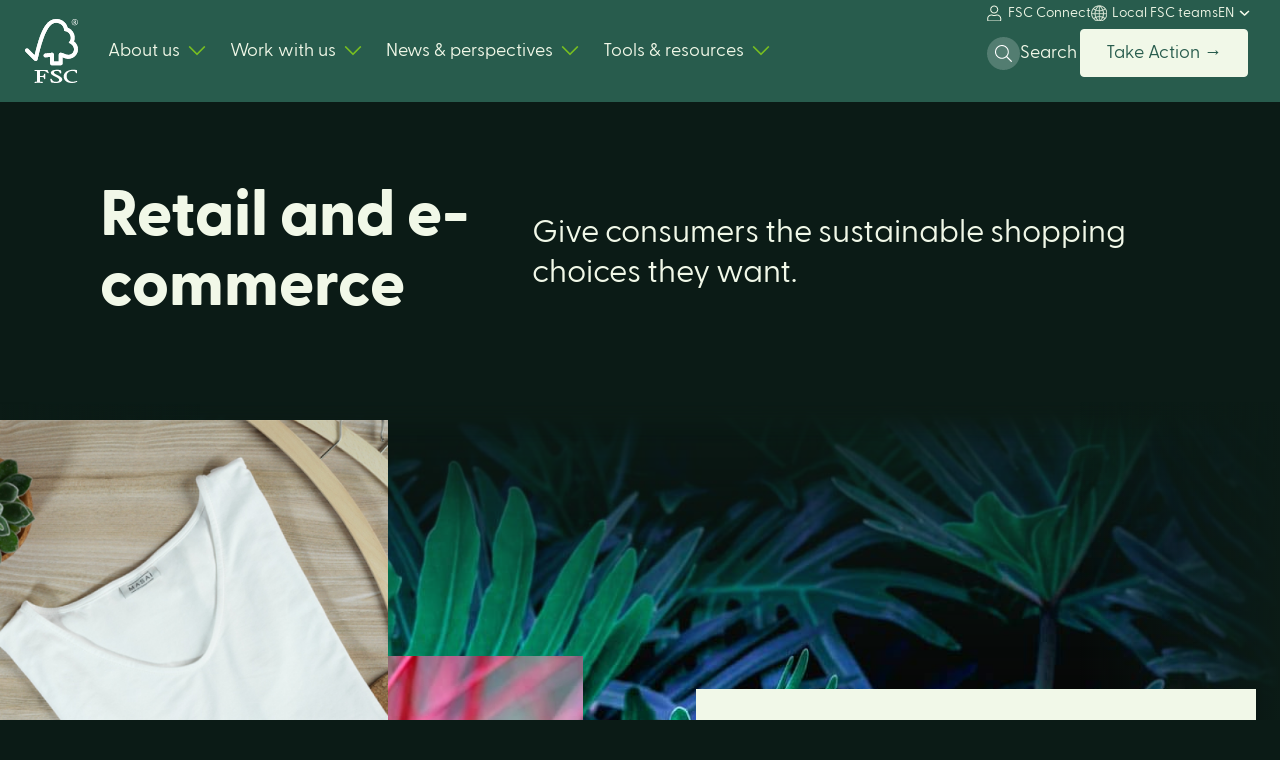

--- FILE ---
content_type: text/html; charset=UTF-8
request_url: https://fsc.org/en/businesses/retail-ecommerce?page=7
body_size: 52465
content:
<!DOCTYPE html>
<html lang="en" dir="ltr" prefix="content: http://purl.org/rss/1.0/modules/content/  dc: http://purl.org/dc/terms/  foaf: http://xmlns.com/foaf/0.1/  og: http://ogp.me/ns#  rdfs: http://www.w3.org/2000/01/rdf-schema#  schema: http://schema.org/  sioc: http://rdfs.org/sioc/ns#  sioct: http://rdfs.org/sioc/types#  skos: http://www.w3.org/2004/02/skos/core#  xsd: http://www.w3.org/2001/XMLSchema# " lang="en" dir="ltr" prefix="content: http://purl.org/rss/1.0/modules/content/  dc: http://purl.org/dc/terms/  foaf: http://xmlns.com/foaf/0.1/  og: http://ogp.me/ns#  rdfs: http://www.w3.org/2000/01/rdf-schema#  schema: http://schema.org/  sioc: http://rdfs.org/sioc/ns#  sioct: http://rdfs.org/sioc/types#  skos: http://www.w3.org/2004/02/skos/core#  xsd: http://www.w3.org/2001/XMLSchema# " class="focus-enabled">
  <head>
    <meta charset="utf-8" />
<meta http-equiv="X-UA-Compatible" content="IE=edge" />
<script type="text/javascript">
    window.cmp_preview_minheight = 100;
    window.cmp_preview_minwidth = 100;
    var path = (window.location.pathname.split('/')[1]);
    if (path == 'es') {
    window.cmp_setlang = "ES";
    } else if(path == 'fr') {
        window.cmp_setlang = "FR";
    } else {
    window.cmp_setlang = "EN";
    }
</script><script type="text/javascript" data-cmp-ab="1" src="https://cdn.consentmanager.net/delivery/autoblocking/60005.js" data-cmp-host="delivery.consentmanager.net" data-cmp-cdn="cdn.consentmanager.net" data-cmp-codesrc="26"></script><script async src="https://www.googletagmanager.com/gtag/js?id=UA-50139914-1"></script>
<script>window.dataLayer = window.dataLayer || [];function gtag(){dataLayer.push(arguments)};gtag("js", new Date());gtag("set", "developer_id.dMDhkMT", true);gtag("config", "UA-50139914-1", {"groups":"default","anonymize_ip":true,"page_placeholder":"PLACEHOLDER_page_path","allow_ad_personalization_signals":false});</script>
<meta name="description" content="Whether you’re selling in-store or online, FSC can help you guide customers to products that make a difference for forests and people. You have the power to change how people shop for the better." />
<meta name="keywords" content="Follow, Index" />
<meta name="robots" content="index, follow" />
<link rel="canonical" href="https://fsc.org/en/businesses/retail-ecommerce" />
<meta property="og:site_name" content="fsc.org" />
<meta property="og:type" content="article" />
<meta property="og:url" content="https://fsc.org/en/businesses/retail-ecommerce" />
<meta property="og:title" content="Retail &amp; Ecommerce | Forest Stewardship Council" />
<meta property="og:description" content="Whether you’re selling in-store or online, FSC can help you guide customers to products that make a difference for forests and people. You have the power to change how people shop for the better." />
<meta property="og:image" content="https://fsc.org/sites/default/files/2022-06/fsc-forests-for-all-forever.png" />
<meta name="twitter:card" content="summary_large_image" />
<meta name="twitter:title" content="Retail &amp; Ecommerce" />
<meta name="Generator" content="Drupal 10 (https://www.drupal.org)" />
<meta name="MobileOptimized" content="width" />
<meta name="HandheldFriendly" content="true" />
<meta name="viewport" content="width=device-width, initial-scale=1.0" />
<link rel="alternate" hreflang="en" href="https://fsc.org/en/businesses/retail-ecommerce" />
<link rel="alternate" hreflang="es" href="https://fsc.org/es/businesses/venta-al-por-menor-y-comercio-electronico" />
<script src="/sites/default/files/google_tag/primary/google_tag.script.js?t9h9xa" defer></script>
<script>window.a2a_config=window.a2a_config||{};a2a_config.callbacks=[];a2a_config.overlays=[];a2a_config.templates={};a2a_config.icon_color = "transparent,#285c4d";</script>
<style>.a2a_floating_style {background-color: #f1f8e8 !important};</style>

    <title>Retail &amp; Ecommerce | Forest Stewardship Council</title>

    <link rel="shortcut icon" x="x" href="/themes/custom/fsc_theme/assets/img/favicon/favicon.ico" type="image/x-icon">
    <link rel="apple-touch-icon" x="x" href="/themes/custom/fsc_theme/assets/img/favicon/favicon.png">
    <link rel="apple-touch-icon" sizes="57x57" x="x" href="/themes/custom/fsc_theme/assets/img/favicon/favicon-57x57.png">
    <link rel="apple-touch-icon" sizes="72x72" x="x" href="/themes/custom/fsc_theme/assets/img/favicon/favicon-72x72.png">
    <link rel="apple-touch-icon" sizes="76x76" x="x" href="/themes/custom/fsc_theme/assets/img/favicon/favicon-76x76.png">
    <link rel="apple-touch-icon" sizes="114x114" x="x" href="/themes/custom/fsc_theme/assets/img/favicon/favicon-114x114.png">
    <link rel="apple-touch-icon" sizes="120x120" x="x" href="/themes/custom/fsc_theme/assets/img/favicon/favicon-120x120.png">
    <link rel="apple-touch-icon" sizes="144x144" x="x" href="/themes/custom/fsc_theme/assets/img/favicon/favicon-144x144.png">
    <link rel="apple-touch-icon" sizes="152x152" x="x" href="/themes/custom/fsc_theme/assets/img/favicon/favicon-152x152.png">
    <link rel="preload" href="/themes/custom/fsc_theme/assets/fonts/GreycliffCF-Regular.woff2" as="font" type="font/woff2" crossorigin="anonymous" />
    <link rel="preload" href="/themes/custom/fsc_theme/assets/fonts/GreycliffCF-Regular.woff" as="font" type="font/woff" crossorigin="anonymous" />
    <link rel="preload" href="/themes/custom/fsc_theme/assets/fonts/GreycliffCF-Medium.woff2" as="font" type="font/woff2" crossorigin="anonymous" />
    <link rel="preload" href="/themes/custom/fsc_theme/assets/fonts/GreycliffCF-Medium.woff" as="font" type="font/woff" crossorigin="anonymous" />
    <link rel="preload" href="/themes/custom/fsc_theme/assets/fonts/GreycliffCF-ExtraBold.woff2" as="font" type="font/woff2" crossorigin="anonymous" />
    <link rel="preload" href="/themes/custom/fsc_theme/assets/fonts/GreycliffCF-ExtraBold.woff" as="font" type="font/woff" crossorigin="anonymous" />

    <link rel="stylesheet" media="all" href="/sites/default/files/css/css_qYgERDZN5TfHuykjDEcgQTd-fh3dbmSICsskjy4eMog.css?delta=0&amp;language=en&amp;theme=fsc_theme&amp;include=[base64]" />
<link rel="stylesheet" media="all" href="/sites/default/files/css/css_GiYOnRT-EyRTzDI2P84rsZXRJXQ_bOf58sl6sXYeL4c.css?delta=1&amp;language=en&amp;theme=fsc_theme&amp;include=[base64]" />
<link rel="stylesheet" media="all" href="https://cdnjs.cloudflare.com/ajax/libs/OwlCarousel2/2.3.4/assets/owl.carousel.min.css" />
<link rel="stylesheet" media="all" href="https://cdnjs.cloudflare.com/ajax/libs/OwlCarousel2/2.3.4/assets/owl.theme.default.min.css" />
<link rel="stylesheet" media="all" href="https://cdnjs.cloudflare.com/ajax/libs/select2/4.0.5/css/select2.min.css" />
<link rel="stylesheet" media="all" href="/sites/default/files/css/css_FF2DdVfRtP80voCfVw9fe4ea_ZGQKHWvdBDe1SHdHIg.css?delta=5&amp;language=en&amp;theme=fsc_theme&amp;include=[base64]" />

    <script type="application/json" data-drupal-selector="drupal-settings-json">{"path":{"baseUrl":"\/","pathPrefix":"en\/","currentPath":"node\/28509","currentPathIsAdmin":false,"isFront":false,"currentLanguage":"en","currentQuery":{"page":"7"}},"pluralDelimiter":"\u0003","suppressDeprecationErrors":true,"ajaxPageState":{"libraries":"[base64]","theme":"fsc_theme","theme_token":null},"ajaxTrustedUrl":{"\/en\/businesses\/retail-ecommerce":true,"form_action_p_pvdeGsVG5zNF_XLGPTvYSKCf43t8qZYSwcfZl2uzM":true},"google_analytics":{"account":"UA-50139914-1","trackOutbound":true,"trackMailto":true,"trackDownload":true,"trackDownloadExtensions":"7z|aac|arc|arj|asf|asx|avi|bin|csv|doc(x|m)?|dot(x|m)?|exe|flv|gif|gz|gzip|hqx|jar|jpe?g|js|mp(2|3|4|e?g)|mov(ie)?|msi|msp|pdf|phps|png|ppt(x|m)?|pot(x|m)?|pps(x|m)?|ppam|sld(x|m)?|thmx|qtm?|ra(m|r)?|sea|sit|tar|tgz|torrent|txt|wav|wma|wmv|wpd|xls(x|m|b)?|xlt(x|m)|xlam|xml|z|zip"},"iframeResizer":{"advanced":{"targetSelectors":".iFrameAutoResize","override_defaults":false,"options":{"log":false,"heightCalculationMethod":"bodyOffset","widthCalculationMethod":"scroll","autoResize":true,"bodyBackground":"","bodyMargin":"","inPageLinks":false,"interval":32,"maxHeight":-1,"maxWidth":-1,"minHeight":0,"minWidth":0,"resizeFrom":"parent","scrolling":false,"sizeHeight":true,"sizeWidth":false,"tolerance":0}}},"theme_breakpoints":{"ph":480,"md":768,"bg":1024,"lg":1280,"xl":1440},"views":{"ajax_path":"\/en\/views\/ajax","ajaxViews":{"views_dom_id:984dd814709f1651b4a92fe216174883d5797cd8888e5886568887418ee4f6ff":{"view_name":"search","view_display_id":"block_files","view_args":"","view_path":"\/node\/28509","view_base_path":"document-centre","view_dom_id":"984dd814709f1651b4a92fe216174883d5797cd8888e5886568887418ee4f6ff","pager_element":0},"views_dom_id:5538e902777026f6db79d99b99ad0ba0be1cb97e3e7543556a5e9e9a80584c9e":{"view_name":"search","view_display_id":"block_dspace","view_args":"","view_path":"\/node\/28509","view_base_path":"document-centre","view_dom_id":"5538e902777026f6db79d99b99ad0ba0be1cb97e3e7543556a5e9e9a80584c9e","pager_element":0},"views_dom_id:4b6ffc0ae7e179b07e563db4728d7c53dd32a36effb3105a2cfa7e83a19fa43c":{"view_name":"search","view_display_id":"block_news","view_args":"","view_path":"\/node\/28509","view_base_path":"document-centre","view_dom_id":"4b6ffc0ae7e179b07e563db4728d7c53dd32a36effb3105a2cfa7e83a19fa43c","pager_element":0},"views_dom_id:51f4d67eb6f559ee43f96282412c376967d27dfaf854b6e7fe8f74770276b693":{"view_name":"search","view_display_id":"block_pages","view_args":"","view_path":"\/node\/28509","view_base_path":"document-centre","view_dom_id":"51f4d67eb6f559ee43f96282412c376967d27dfaf854b6e7fe8f74770276b693","pager_element":0}}},"user":{"uid":0,"permissionsHash":"3d118aac569631826fd607b1233f42b66b4f4ed8fc639b6296aa05e6723d1ddb"}}</script>
<script src="/sites/default/files/js/js_Gugas5SSLIOmDOhAMh4E8K5sbv0Ln-_Rql4GwdvqSz4.js?scope=header&amp;delta=0&amp;language=en&amp;theme=fsc_theme&amp;include=[base64]"></script>

  </head>
  <body class="path-node page-node-type-industry-page">
        <a href="#main-content" class="visually-hidden focusable skip-link">
      Skip to main content
    </a>
    <noscript><iframe src="https://www.googletagmanager.com/ns.html?id=GTM-TXFLFTM" height="0" width="0" style="display:none;visibility:hidden"></iframe></noscript>
      <div class="dialog-off-canvas-main-canvas" data-off-canvas-main-canvas>
    
<div id="page-wrapper">
  <div id="page">
    <header id="header" class="header" role="banner" aria-label="Site header">
        <div class="region region-header">
    <div id="block-fsc-theme-branding" class="block block-system block-system-branding-block">
  
    
        <a href="/en" title="Home" rel="home" class="site-logo">
              <svg width="53" height="64" viewBox="0 0 53 64" fill="none" xmlns="http://www.w3.org/2000/svg" style="width: 0.83em; height: 1em;">
  <path d="M31.3492 0C18.3913 0 13.8139 20.0913 9.55095 36.2525C8.01401 34.6981 3.27151 29.9801 3.26168 29.9899C2.30846 29.0471 1.21373 29.3509 0.541569 30.0075C0.194147 30.3667 0 30.8463 0 31.3453C0 31.8444 0.194147 32.3239 0.541569 32.6831C0.578912 32.7164 6.96645 39.0711 9.17752 41.2704C9.7868 41.8584 10.6653 42.2093 11.536 41.6958C12.4519 41.141 12.5777 40.1453 12.5993 40.1453C20.1779 6.31944 26.9427 3.79872 31.3315 3.79872C35.0245 3.79872 39.2795 6.52133 39.2795 11.9646C44.7827 11.9646 48.2398 19.1778 43.8 23.6214C47.4753 25.3856 49.1065 27.577 49.1065 30.3329C49.0777 31.8214 48.4645 33.2392 47.3987 34.2816C46.3329 35.324 44.8996 35.9078 43.4069 35.9075C40.05 35.9075 38.3421 33.7514 35.7261 33.7514C35.4757 33.7485 35.2272 33.7955 34.9953 33.8895C34.7633 33.9836 34.5525 34.1229 34.3751 34.2992C34.1978 34.4755 34.0575 34.6853 33.9624 34.9164C33.8674 35.1475 33.8195 35.3951 33.8216 35.6448V42.4739H28.8944V35.6723C28.8944 34.604 28.0964 33.7671 27.1255 33.7671C27.1078 33.7671 26.701 33.767 26.7128 33.7886L20.1012 34.6079C19.3013 34.7216 18.5682 35.588 18.5682 36.4818C18.5682 37.5305 19.4231 38.3929 20.5965 38.3812C20.7062 38.3906 20.8167 38.3847 20.9247 38.3635L25.111 37.8284V44.5673C25.111 45.4259 26.0799 46.255 26.9506 46.257H35.734C36.2388 46.2469 36.72 46.0418 37.0764 45.685C37.4327 45.3282 37.6363 44.8474 37.6443 44.3439V38.1891C39.484 39.3122 42.037 39.7454 43.344 39.7454C48.2693 39.7454 52.9744 35.8801 52.9509 30.2173C52.9312 25.0719 48.9945 22.512 48.9945 22.512C51.2999 16.369 47.5657 10.4377 42.7229 8.78723C40.9698 2.45407 35.5433 0 31.3492 0Z" fill="white" class="color"/>
  <path d="M31.3492 0C18.3913 0 13.8139 20.0913 9.55095 36.2525C8.01401 34.6981 3.27151 29.9801 3.26168 29.9899C2.30846 29.0471 1.21373 29.3509 0.541569 30.0075C0.194147 30.3667 0 30.8463 0 31.3453C0 31.8444 0.194147 32.3239 0.541569 32.6831C0.578912 32.7164 6.96645 39.0711 9.17752 41.2704C9.7868 41.8584 10.6653 42.2093 11.536 41.6958C12.4519 41.141 12.5777 40.1453 12.5993 40.1453C20.1779 6.31944 26.9427 3.79872 31.3315 3.79872C35.0245 3.79872 39.2795 6.52133 39.2795 11.9646C44.7827 11.9646 48.2398 19.1778 43.8 23.6214C47.4753 25.3856 49.1065 27.577 49.1065 30.3329C49.0777 31.8214 48.4645 33.2392 47.3987 34.2816C46.3329 35.324 44.8996 35.9078 43.4069 35.9075C40.05 35.9075 38.3421 33.7514 35.7261 33.7514C35.4757 33.7485 35.2272 33.7955 34.9953 33.8895C34.7633 33.9836 34.5525 34.1229 34.3751 34.2992C34.1978 34.4755 34.0575 34.6853 33.9624 34.9164C33.8674 35.1475 33.8195 35.3951 33.8216 35.6448V42.4739H28.8944V35.6723C28.8944 34.604 28.0964 33.7671 27.1255 33.7671C27.1078 33.7671 26.701 33.767 26.7128 33.7886L20.1012 34.6079C19.3013 34.7216 18.5682 35.588 18.5682 36.4818C18.5682 37.5305 19.4231 38.3929 20.5965 38.3812C20.7062 38.3906 20.8167 38.3847 20.9247 38.3635L25.111 37.8284V44.5673C25.111 45.4259 26.0799 46.255 26.9506 46.257H35.734C36.2388 46.2469 36.72 46.0418 37.0764 45.685C37.4327 45.3282 37.6363 44.8474 37.6443 44.3439V38.1891C39.484 39.3122 42.037 39.7454 43.344 39.7454C48.2693 39.7454 52.9744 35.8801 52.9509 30.2173C52.9312 25.0719 48.9945 22.512 48.9945 22.512C51.2999 16.369 47.5657 10.4377 42.7229 8.78723C40.9698 2.45407 35.5433 0 31.3492 0Z" fill="white" class="color"/>
  <path d="M25.8166 53.7819C25.8166 55.3715 27.5972 56.33 30.5217 57.7158C32.8448 58.8018 34.1793 59.9484 34.1793 60.8677C34.1793 62.3574 32.5697 62.8866 31.0642 62.8866C28.7313 62.8866 27.3535 61.9615 26.5909 59.8818L26.5281 59.7014H26.3315C25.9168 59.7014 25.5906 59.7191 25.4078 59.9484C25.225 60.1778 25.2918 60.4345 25.3645 60.705L25.8755 62.8396C26.0131 63.363 26.1979 63.4453 27.0332 63.608C28.3026 63.837 29.5878 63.9681 30.8775 64C35.333 64 37.3259 62.1947 37.3259 60.4051C37.3259 59.1036 36.0307 57.857 33.2399 56.4672L31.9742 55.8537C30.0638 54.9462 28.914 54.4032 28.914 53.4487C28.914 52.4941 30.1051 51.8806 31.8209 51.8806C34.0477 51.8806 34.6432 53.1233 34.9164 54.2053L34.9675 54.4111H35.1837C35.6809 54.4111 35.9934 54.3719 36.1664 54.168C36.2205 54.107 36.26 54.0346 36.2822 53.9562C36.3043 53.8778 36.3084 53.7954 36.2941 53.7152L36.1172 51.8649C36.0661 51.2768 35.6121 51.1847 34.9852 51.0632C34.0007 50.8623 32.9986 50.7599 31.9938 50.7574C28.1279 50.7574 25.8166 51.8923 25.8166 53.7819Z" fill="white" class="color"/>
  <path d="M38.6467 57.5257C38.6467 60.7384 41.4474 63.9941 46.7972 63.9941C49.4957 63.9941 51.0189 63.3786 52.1509 62.7788L52.4595 62.6122L51.9603 62.0654L51.9878 62.0928C51.9493 62.0248 51.8913 61.9698 51.8213 61.9349C51.7513 61.9 51.6724 61.8867 51.5947 61.8968L51.3333 61.985C50.9285 62.181 49.6903 62.7475 47.4418 62.7475C44.6726 62.7475 41.6911 60.9461 41.6911 56.9808C41.6911 53.2076 44.9222 51.8708 47.6836 51.8708C49.6706 51.8708 50.728 52.5803 50.9206 54.0426L50.9461 54.2817H51.1958C51.4296 54.2817 52.0586 54.2817 52.0586 53.8132V51.614C52.0586 51.0769 51.4375 50.9965 51.1702 50.9593L50.9127 50.926C49.966 50.7963 49.0104 50.7419 48.055 50.7633C42.605 50.7574 38.6467 53.6055 38.6467 57.5257Z" fill="white" class="color"/>
  <path d="M18.4778 50.9181L13.6468 50.9534L10.4295 50.8985L9.9401 50.8868C9.87411 50.8848 9.80842 50.8965 9.74721 50.9212C9.686 50.9458 9.63062 50.983 9.58458 51.0302C9.53855 51.0774 9.50287 51.1336 9.47983 51.1953C9.45678 51.257 9.44686 51.3228 9.45071 51.3886C9.43868 51.4624 9.44378 51.5381 9.46561 51.6097C9.48745 51.6813 9.52544 51.747 9.57667 51.8017C9.6279 51.8564 9.69102 51.8986 9.76117 51.9252C9.83132 51.9518 9.90665 51.962 9.98137 51.955C11.9252 51.955 11.9939 52.1177 12.0156 52.8567L12.0293 53.3252L12.0588 55.3049V59.578C12.0588 60.2875 12.0352 61.4107 11.988 62.3221C11.9763 62.5828 11.9605 62.8298 10.2447 62.8298C9.76714 62.8298 9.47627 62.9239 9.47627 63.3982C9.47627 63.5374 9.47627 63.904 9.9401 63.904H10.0521C10.2487 63.8942 10.8009 63.8706 13.4837 63.8706C16.3414 63.8706 16.9192 63.8981 17.1079 63.904H17.214C17.5875 63.904 17.9118 63.8628 17.9118 63.3982C17.9118 62.867 17.4754 62.8298 16.7502 62.8298C15.0265 62.8298 15.0167 62.5828 15.0049 62.3261C14.9617 61.493 14.9283 60.3659 14.9283 59.5819V58.0491H16.3709C18.5839 58.0491 18.8335 58.1059 19.15 59.8132C19.2345 60.1817 19.5312 60.2268 19.7789 60.2268C20.2997 60.2268 20.3567 59.9425 20.3567 59.8171L20.3154 59.184C20.2659 58.706 20.241 58.2258 20.2407 57.7452V55.1226C20.2407 54.7306 19.771 54.7306 19.5175 54.7306C19.0989 54.7306 19.0006 54.9971 18.7313 56.232C18.6134 56.7044 17.7015 56.9749 16.2274 56.9749H14.9283V53.1311C14.9283 52.0864 15.1248 52.0805 15.3469 52.0687C16.1901 52.0334 18.2439 51.9609 18.8571 51.9609C19.372 51.9433 19.8817 52.0688 20.3292 52.3235C21.0267 52.7469 21.6927 53.2199 22.3221 53.7388C22.6543 54.0073 22.839 54.1621 23.1083 54.1621C23.2635 54.1621 23.7313 54.1621 23.7313 53.7701C23.7313 53.6721 23.692 53.5741 23.5348 53.2507C23.3559 52.8587 23.0513 52.2059 22.6739 51.2122C22.5697 50.9005 22.2022 50.9005 21.5261 50.9005L18.4778 50.9181Z" fill="white" class="color"/>
  <path d="M49.8455 6.31356C49.2996 6.31466 48.7627 6.17488 48.287 5.90781C47.8017 5.63115 47.3981 5.23182 47.1169 4.75005C46.8357 4.26828 46.6868 3.7211 46.6852 3.16364C46.6829 2.6092 46.828 2.06406 47.1058 1.58378C47.3799 1.09966 47.7825 0.70021 48.2693 0.429267C48.7473 0.154008 49.2896 0.00909624 49.8416 0.00909624C50.3936 0.00909624 50.9359 0.154008 51.4139 0.429267C51.8999 0.70134 52.3022 1.10052 52.5774 1.58378C52.8559 2.06387 53.0017 2.60902 53 3.16364C52.9986 3.72137 52.8495 4.26884 52.5679 4.75069C52.2863 5.23255 51.8821 5.63171 51.3962 5.90781C50.9226 6.17308 50.3887 6.31278 49.8455 6.31356ZM49.8455 5.83333C50.3089 5.83578 50.7648 5.71754 51.1682 5.49031C51.5768 5.26111 51.9162 4.9267 52.1509 4.52201C52.3978 4.11205 52.5257 3.64181 52.5204 3.16364C52.5219 2.69308 52.3985 2.2305 52.1627 1.82292C51.931 1.41287 51.5912 1.07393 51.18 0.842853C50.7733 0.609094 50.312 0.486051 49.8426 0.486051C49.3731 0.486051 48.9119 0.609094 48.5051 0.842853C48.0945 1.07465 47.7548 1.41342 47.5224 1.82292C47.2893 2.23123 47.1686 2.69378 47.1726 3.16364C47.1701 3.64144 47.2979 4.11094 47.5421 4.52201C47.7766 4.92688 48.116 5.26134 48.5248 5.49031C48.9277 5.71695 49.3829 5.83516 49.8455 5.83333Z" fill="white" class="color"/>
  <path d="M51.2626 4.90619L50.6847 3.83008C50.5971 3.65108 50.4764 3.49016 50.329 3.35573C50.5228 3.26875 50.6868 3.127 50.8007 2.94803C50.9111 2.77155 50.9703 2.568 50.9717 2.35999C50.9731 2.1869 50.9305 2.01627 50.8479 1.86408C50.7724 1.71565 50.6566 1.59135 50.5138 1.50537C50.3179 1.41207 50.1016 1.36959 49.8848 1.38189H48.741V4.95911H49.366V3.48706H49.7276C49.7394 3.48706 49.8023 3.50274 49.9752 3.81048L50.0892 4.02609L50.5688 4.93951L50.5786 4.95911H51.2999L51.2626 4.90619ZM49.3149 3.02839V1.84056H49.7276C49.8634 1.82997 49.9994 1.85711 50.1207 1.91896C50.1934 1.96935 50.2528 2.03662 50.2936 2.11497C50.334 2.19799 50.3542 2.28931 50.3526 2.38155C50.3529 2.54032 50.3019 2.69497 50.2072 2.82258C50.1446 2.89448 50.0659 2.95061 49.9774 2.98638C49.8889 3.02215 49.7932 3.03654 49.6981 3.02839H49.3149Z" fill="white" class="color"/>
</svg>

          </a>
    </div>
<nav role="navigation" aria-labelledby="block-mainnavigation-menu" id="block-mainnavigation" class="block block-menu navigation menu--main">
            
  <h2 class="visually-hidden" id="block-mainnavigation-menu">Main navigation</h2>
  

        
<ul class="menu menu-level-0 navigation__menu"><li class="level--0"><button aria-haspopup="true" aria-selected="false" class="level--0--btn">About us</button><div class="navigation__menu--level-1-wrapper">
                                    <div class="navigation__menu--level-1-container">
                                      <div class="navigation__menu--level-1">
                                        <ul class="menu-level-1" role="tablist"><li data-menu-target="menu-layout-item--19318" class="menu-item level--1">
            <button id="19318" role="tab" aria-controls="19318-tab" aria-selected="false" class="level--1--tab">What we do</button><div class="navigation__subnav-content-item" id="19318-tab" role="tabpanel" aria-labelledby="19318">
                                      <ul class="subnav-content--list"><li class="subnav-content--item">
                                          <div class="promotional-link--wrapper">
                                            <p class="promotional-link--title">About FSC</p>
                                            <a href="/en/about-us" ><img src="https://fsc.org/sites/default/files/styles/promotional_tile/public/2022-09/About%20FSC_magazine%20spread.jpg?itok=jlDcvO4c" alt="Fog coming through trees"></a>
                                            <p class="promotional-link--description">As the leader in sustainable forestry, FSC is trusted to protect forests for all, forever.</p>
                                            <a class="cta-link" href="/en/about-us" >Learn more about FSC &gt;</a>
                                          </div>
                                        </li><li class="subnav-content--item"><div class="simple-link--wrapper"><p class="simple-link--title">Who we are</p><ul class="simple-link--list"><li class="simple-link--item">
                                            <a href="/en/our-history"  >Our History</a>
                                          </li><li class="simple-link--item">
                                            <a href="/en/our-values"  >Our Values</a>
                                          </li><li class="simple-link--item">
                                            <a href="/en/leadership"  >Global Leadership</a>
                                          </li><li class="simple-link--item">
                                            <a href="/en/board-of-directors"  >Board of Directors</a>
                                          </li><li class="simple-link--item">
                                            <a href="/en/fsc-policy-and-standards-committee"  >Policy and Standards Committee</a>
                                          </li><li class="simple-link--item">
                                            <a href="/en/permanent-indigenous-peoples-committee"  >Permanent Indigenous Peoples Committee</a>
                                          </li><li class="simple-link--item">
                                            <a href="/en/local-fsc-teams"  >Local FSC Teams</a>
                                          </li></ul></div></li><li class="subnav-content--item"><div class="simple-link--wrapper"><p class="simple-link--title">Our work</p><ul class="simple-link--list"><li class="simple-link--item">
                                            <a href="/en/why-forests-matter"  >Why forests matter</a>
                                          </li><li class="simple-link--item">
                                            <a href="/en/global-strategy"  >FSC’s global strategy</a>
                                          </li><li class="simple-link--item">
                                            <a href="/en/how-the-fsc-system-works"  >How the FSC system works</a>
                                          </li><li class="simple-link--item">
                                            <a href="/en/governance"  >Governance</a>
                                          </li><li class="simple-link--item">
                                            <a href="/fsc-solutions"  >FSC solutions</a>
                                          </li></ul></div></li></ul></div></li><li data-menu-target="menu-layout-item--66565" class="menu-item level--1">
            <button id="66565" role="tab" aria-controls="66565-tab" aria-selected="false" class="level--1--tab">FSC labels</button><div class="navigation__subnav-content-item" id="66565-tab" role="tabpanel" aria-labelledby="66565">
                                      <ul class="subnav-content--list"><li class="subnav-content--item">
                                          <div class="promotional-link--wrapper">
                                            <p class="promotional-link--title">Explore certification</p>
                                            <a href="/en/find-the-right-certification-or-licence" ><img src="https://fsc.org/sites/default/files/styles/promotional_tile/public/2022-07/03_meganav_282x140%402x.jpg?itok=o_alt8VY" alt=" “”"></a>
                                            <p class="promotional-link--description"> Show your commitment to responsible forestry by becoming FSC certified.</p>
                                            <a class="cta-link" href="/en/find-the-right-certification-or-licence" >Learn more about certification &gt;</a>
                                          </div>
                                        </li><li class="subnav-content--item">
                                          <div class="promotional-link--wrapper">
                                            <p class="promotional-link--title">What the FSC labels mean</p>
                                            <a href="/en/label" ><img src="https://fsc.org/sites/default/files/styles/promotional_tile/public/2022-07/02_meganav_282x140%402x.jpg?itok=huveAOUc" alt="””"></a>
                                            <p class="promotional-link--description">Every FSC label stands for sustainable sourcing that puts forests and people first.</p>
                                            <a class="cta-link" href="/en/label" >Learn more about our labels &gt;</a>
                                          </div>
                                        </li></ul></div></li><li data-menu-target="menu-layout-item--86216" class="menu-item level--1">
            <button id="86216" role="tab" aria-controls="86216-tab" aria-selected="false" class="level--1--tab">Innovation</button><div class="navigation__subnav-content-item" id="86216-tab" role="tabpanel" aria-labelledby="86216">
                                      <ul class="subnav-content--list"><li class="subnav-content--item">
                                          <div class="promotional-link--wrapper">
                                            <p class="promotional-link--title">Earth observation</p>
                                            <a href="/en/earth-observation" ><img src="https://fsc.org/sites/default/files/styles/promotional_tile/public/2022-07/05_meganav_282x140%402x.jpg?itok=JEtFx8nM" alt="“”"></a>
                                            <p class="promotional-link--description">We’re harnessing the power of satellite data to help auditors monitor forest health.</p>
                                            <a class="cta-link" href="/en/earth-observation" >Learn more &gt;</a>
                                          </div>
                                        </li><li class="subnav-content--item">
                                          <div class="promotional-link--wrapper">
                                            <p class="promotional-link--title">FSC Trace</p>
                                            <a href="/en/fsctrace" ><img src="https://fsc.org/sites/default/files/styles/promotional_tile/public/2022-07/04_meganav_282x140%402x.jpg?itok=YoTKYDjg" alt="“”"></a>
                                            <p class="promotional-link--description">We are using blockchain to ensure certification compliance throughout the supply chain.</p>
                                            <a class="cta-link" href="/en/fsctrace" >Learn more &gt;</a>
                                          </div>
                                        </li><li class="subnav-content--item">
                                          <div class="promotional-link--wrapper">
                                            <p class="promotional-link--title">Wood identification</p>
                                            <a href="/en/wood-id" ><img src="https://fsc.org/sites/default/files/styles/promotional_tile/public/2022-07/06_meganav_282x140%402x.jpg?itok=T98adR6o" alt=""""></a>
                                            <p class="promotional-link--description">We're piloting cutting-edge technology to trace and prove the origins of wood.</p>
                                            <a class="cta-link" href="/en/wood-id" >Learn more &gt;</a>
                                          </div>
                                        </li></ul></div></li><li data-menu-target="menu-layout-item--40065" class="menu-item level--1">
            <button id="40065" role="tab" aria-controls="40065-tab" aria-selected="false" class="level--1--tab">FSC standards</button><div class="navigation__subnav-content-item" id="40065-tab" role="tabpanel" aria-labelledby="40065">
                                      <ul class="subnav-content--list"><li class="subnav-content--item">
                                          <div class="promotional-link--wrapper">
                                            <p class="promotional-link--title">FSC standards</p>
                                            <a href="/fsc-standards" ><img src="https://fsc.org/sites/default/files/styles/promotional_tile/public/2022-07/07_meganav_282x140%402x.jpg?itok=bOk85I4D" alt="Placeholder"></a>
                                            <p class="promotional-link--description">Our rigorous forest certification standards are the foundation of the FSC system.</p>
                                            <a class="cta-link" href="/fsc-standards" >Learn more &gt;</a>
                                          </div>
                                        </li><li class="subnav-content--item">
                                          <div class="promotional-link--wrapper">
                                            <p class="promotional-link--title">Current processes</p>
                                            <a href="https://connect.fsc.org/contribute-standards/current-processes" target="_blank"><img src="https://fsc.org/sites/default/files/styles/promotional_tile/public/2022-07/08_meganav_282x140%402x.jpg?itok=13XzX-Za" alt="Placeholder"></a>
                                            <p class="promotional-link--description">See which policies, standards and procedures are currently being strengthened.</p>
                                            <a class="cta-link" href="https://connect.fsc.org/contribute-standards/current-processes" target="_blank">Learn more &gt;</a>
                                          </div>
                                        </li></ul></div></li><li data-menu-target="menu-layout-item--17804" class="menu-item level--1">
            <button id="17804" role="tab" aria-controls="17804-tab" aria-selected="false" class="level--1--tab">System integrity</button><div class="navigation__subnav-content-item" id="17804-tab" role="tabpanel" aria-labelledby="17804">
                                      <ul class="subnav-content--list"><li class="subnav-content--item">
                                          <div class="promotional-link--wrapper">
                                            <p class="promotional-link--title">System integrity</p>
                                            <a href="/en/system-integrity" ><img src="https://fsc.org/sites/default/files/styles/promotional_tile/public/2022-07/09_meganav_282x140%402x.jpg?itok=fkFlZVbX" alt="Placeholder"></a>
                                            <p class="promotional-link--description">We’re committed to upholding the credibility and transparency of the FSC system. </p>
                                            <a class="cta-link" href="/en/system-integrity" >Learn more &gt;</a>
                                          </div>
                                        </li><li class="subnav-content--item">
                                          <div class="promotional-link--wrapper">
                                            <p class="promotional-link--title">Open investigations</p>
                                            <a href="https://connect.fsc.org/unacceptable-activities/current-cases" target="_blank"><img src="https://fsc.org/sites/default/files/styles/promotional_tile/public/2022-07/10_meganav_282x140%402x.jpg?itok=_p_fcjMD" alt="Placeholder"></a>
                                            <p class="promotional-link--description">Explore our active investigations into organizations who may threaten the FSC system.</p>
                                            <a class="cta-link" href="https://connect.fsc.org/unacceptable-activities/current-cases" target="_blank">Learn more &gt;</a>
                                          </div>
                                        </li></ul></div></li></ul></div></div></div></li><li class="level--0"><button aria-haspopup="true" aria-selected="false" class="level--0--btn">Work with us</button><div class="navigation__menu--level-1-wrapper">
                                    <div class="navigation__menu--level-1-container">
                                      <div class="navigation__menu--level-1">
                                        <ul class="menu-level-1" role="tablist"><li data-menu-target="menu-layout-item--86582" class="menu-item level--1">
            <button id="86582" role="tab" aria-controls="86582-tab" aria-selected="false" class="level--1--tab">For Businesses</button><div class="navigation__subnav-content-item" id="86582-tab" role="tabpanel" aria-labelledby="86582">
                                      <ul class="subnav-content--list"><li class="subnav-content--item"><div class="simple-link--wrapper"><p class="simple-link--title">By Industry</p><ul class="simple-link--list"><li class="simple-link--item">
                                            <a href="/en/businesses/construction"  >Construction</a>
                                          </li><li class="simple-link--item">
                                            <a href="/en/businesses/fashion"  >Fashion</a>
                                          </li><li class="simple-link--item">
                                            <a href="/en/businesses/fibre"  >Fibre</a>
                                          </li><li class="simple-link--item">
                                            <a href="/en/businesses/furniture"  >Furniture</a>
                                          </li><li class="simple-link--item">
                                            <a href="/en/businesses/natural-rubber"  >Natural rubber</a>
                                          </li><li class="simple-link--item">
                                            <a href="/en/businesses/paper-packaging"  >Paper & packaging</a>
                                          </li><li class="simple-link--item">
                                            <a href="/en/businesses/retail-ecommerce"  >Retail & ecommerce</a>
                                          </li><li class="simple-link--item">
                                            <a href="/en/businesses/wood"  >Wood</a>
                                          </li><li class="simple-link--item">
                                            <a href="/en/businesses/other-forest-products"  >Other forest products</a>
                                          </li></ul></div></li><li class="subnav-content--item"><div class="simple-link--wrapper"><p class="simple-link--title">Certifications and Licenses</p><ul class="simple-link--list"><li class="simple-link--item">
                                            <a href="/en/chain-of-custody"  >Chain of Custody Certification</a>
                                          </li><li class="simple-link--item">
                                            <a href="/en/project"  >Project Certification</a>
                                          </li><li class="simple-link--item">
                                            <a href="/en/promotional-licence"  >Promotional Licence</a>
                                          </li><li class="simple-link--item">
                                            <a href="/en/use-our-logo"  >Use FSC’s logo</a>
                                          </li><li class="simple-link--item">
                                            <a href="/en/label"  >FSC labels: 100%, Recycled, MIX</a>
                                          </li><li class="simple-link--item">
                                            <a href="/en/find-the-right-certification-or-licence" class="with-description" >Don’t know where to start?</a>
                                          <p>Find the certification or licence that’s right for you</p></li></ul></div></li><li class="subnav-content--item"><div class="simple-link--wrapper"><p class="simple-link--title">Other Solutions by FSC</p><ul class="simple-link--list"><li class="simple-link--item">
                                            <a href="/en/verifiedimpact" class="with-description" >Verify nature impacts</a>
                                          <p>Biodiversity, carbon, water, and more</p></li><li class="simple-link--item">
                                            <a href="/en/global-frameworks"  >Global frameworks alignment</a>
                                          </li><li class="simple-link--item">
                                            <a href="/en/fsc-eudr"  >EU Deforestation Regulation (EUDR)</a>
                                          </li><li class="simple-link--item">
                                            <a href="/en/fsctrace" class="with-description" >FSC Trace</a>
                                          <p>Supply chain traceability</p></li><li class="simple-link--item">
                                            <a href="/en/circularity"  >Circularity</a>
                                          </li></ul></div></li></ul></div></li><li data-menu-target="menu-layout-item--38510" class="menu-item level--1">
            <button id="38510" role="tab" aria-controls="38510-tab" aria-selected="false" class="level--1--tab">For Forest Managers</button><div class="navigation__subnav-content-item" id="38510-tab" role="tabpanel" aria-labelledby="38510">
                                      <ul class="subnav-content--list"><li class="subnav-content--item">
                                          <div class="promotional-link--wrapper">
                                            <p class="promotional-link--title">Forest managers</p>
                                            <a href="/en/forest-managers" ><img src="https://fsc.org/sites/default/files/styles/promotional_tile/public/2022-07/12_meganav_282x140%402x.jpg?itok=bye8SMlB" alt="Placeholder"></a>
                                            <p class="promotional-link--description">Ensure the long-term health and viability of your forest with FSC certification.</p>
                                            <a class="cta-link" href="/en/forest-managers" >Learn more &gt;</a>
                                          </div>
                                        </li><li class="subnav-content--item">
                                          <div class="promotional-link--wrapper">
                                            <p class="promotional-link--title">Managers of small, low-intensity, or community forests</p>
                                            <a href="/en/managers-of-small-community-forests" ><img src="https://fsc.org/sites/default/files/styles/promotional_tile/public/2022-07/13_meganav_282x140%402x.jpg?itok=SWcZmPPX" alt="Placeholder"></a>
                                            <p class="promotional-link--description">FSC certification isn’t just for global corporations. We have solutions to fit any forest.</p>
                                            <a class="cta-link" href="/en/managers-of-small-community-forests" >Learn more &gt;</a>
                                          </div>
                                        </li></ul></div></li><li data-menu-target="menu-layout-item--34768" class="menu-item level--1">
            <button id="34768" role="tab" aria-controls="34768-tab" aria-selected="false" class="level--1--tab">For Governments</button><div class="navigation__subnav-content-item" id="34768-tab" role="tabpanel" aria-labelledby="34768">
                                      <ul class="subnav-content--list"><li class="subnav-content--item">
                                          <div class="promotional-link--wrapper">
                                            <p class="promotional-link--title">Governments</p>
                                            <a href="/en/governments" ><img src="https://fsc.org/sites/default/files/styles/promotional_tile/public/2022-07/14_meganav_282x140%402x.jpg?itok=Ajpr_hIw" alt="Placeholder"></a>
                                            <p class="promotional-link--description">Make real progress toward your sustainability goals and secure the future of our forests.</p>
                                            <a class="cta-link" href="/en/governments" >Learn more &gt;</a>
                                          </div>
                                        </li></ul></div></li><li data-menu-target="menu-layout-item--43533" class="menu-item level--1">
            <button id="43533" role="tab" aria-controls="43533-tab" aria-selected="false" class="level--1--tab">For Members</button><div class="navigation__subnav-content-item" id="43533-tab" role="tabpanel" aria-labelledby="43533">
                                      <ul class="subnav-content--list"><li class="subnav-content--item">
                                          <div class="promotional-link--wrapper">
                                            <p class="promotional-link--title">Become a member</p>
                                            <a href="/en/potential-members" ><img src="https://fsc.org/sites/default/files/styles/promotional_tile/public/2022-07/20_meganav_282x140%402x.jpg?itok=fs4eEdhu" alt="Placeholder"></a>
                                            <p class="promotional-link--description">Make your commitment to responsible forest stewardship official by becoming an FSC member.</p>
                                            <a class="cta-link" href="/en/potential-members" >Learn more &gt;</a>
                                          </div>
                                        </li><li class="subnav-content--item">
                                          <div class="promotional-link--wrapper">
                                            <p class="promotional-link--title">Members portal</p>
                                            <a href="https://members.fsc.org/en/Members" target="_blank"><img src="https://fsc.org/sites/default/files/styles/promotional_tile/public/2022-07/21_meganav_282x140%402x.jpg?itok=HtQvzxc0" alt="Placeholder"></a>
                                            <p class="promotional-link--description">FSC’s collaboration platform for current members. </p>
                                            <a class="cta-link" href="https://members.fsc.org/en/Members" target="_blank">Learn more &gt;</a>
                                          </div>
                                        </li><li class="subnav-content--item">
                                          <div class="promotional-link--wrapper">
                                            <p class="promotional-link--title">Join us at the General Assembly</p>
                                            <a href="https://ga.fsc.org/en" target="_blank"><img src="https://fsc.org/sites/default/files/styles/promotional_tile/public/2025-03/Members%20assembly_0.jpg?itok=Vy1a3JeE" alt="Members assembly.jpg"></a>
                                            <p class="promotional-link--description">26-31 October 2025 | Panama <br> Participate in FSC’s highest decision-making process and help influence the future of our forests</p>
                                            <a class="cta-link" href="https://ga.fsc.org/en" target="_blank">Learn more &gt;</a>
                                          </div>
                                        </li></ul></div></li><li data-menu-target="menu-layout-item--69814" class="menu-item level--1">
            <button id="69814" role="tab" aria-controls="69814-tab" aria-selected="false" class="level--1--tab">Careers at FSC</button><div class="navigation__subnav-content-item" id="69814-tab" role="tabpanel" aria-labelledby="69814">
                                      <ul class="subnav-content--list"><li class="subnav-content--item">
                                          <div class="promotional-link--wrapper">
                                            <p class="promotional-link--title">Join our mission</p>
                                            <a href="https://fsc.org/en/careers-at-fsc" target="_blank"><img src="https://fsc.org/sites/default/files/styles/promotional_tile/public/2022-08/GSM_2022.jpg?itok=ppsmZ68P" alt="world wide employees"></a>
                                            <p class="promotional-link--description">Put your passion to work creating a better future for forests and people worldwide.</p>
                                            <a class="cta-link" href="https://fsc.org/en/careers-at-fsc" target="_blank">Explore current opportunities &gt;</a>
                                          </div>
                                        </li><li class="subnav-content--item"><div class="simple-link--wrapper"><p class="simple-link--title">Learn more about FSC</p><ul class="simple-link--list"><li class="simple-link--item">
                                            <a href="/en/label"  >What the FSC labels mean</a>
                                          </li><li class="simple-link--item">
                                            <a href="/en/why-forests-matter"  >Why forests matter</a>
                                          </li><li class="simple-link--item">
                                            <a href="/en/stories-from-the-forest"  >Stories from the forest</a>
                                          </li><li class="simple-link--item">
                                            <a href="/en/how-the-fsc-system-works"  >How the FSC system works</a>
                                          </li><li class="simple-link--item">
                                            <a href="/fsc-solutions"  >FSC solutions</a>
                                          </li><li class="simple-link--item">
                                            <a href="/en/global-strategy"  >FSC’s 2021-2026 global strategy</a>
                                          </li></ul></div></li></ul></div></li></ul></div></div></div></li><li class="level--0"><button aria-haspopup="true" aria-selected="false" class="level--0--btn">News & perspectives</button><div class="navigation__menu--level-1-wrapper no-tab" tabindex="-1">
                                    <div class="navigation__menu--level-1-container">
                                      <div class="navigation__menu--level-1">
                                        <ul class="subnav-content--list"><li class="subnav-content--item">
                                        <div class="promotional-link--wrapper">
                                          <p class="promotional-link--title">News & Impact</p>
                                          <a href="/en/newscentre" ><img src="https://fsc.org/sites/default/files/styles/promotional_tile/public/2022-07/17_meganav_282x140%402x.jpg?itok=ruJKBq9L" alt="Placeholder"></a>
                                          <p class="promotional-link--description">Stay up to date with the latest from FSC and the world of sustainable forestry.</p>
                                          <a class="cta-link" href="/en/newscentre" >See all news &gt;</a><p class="promotional-link--others">Other Related Links</p><a class="cta-link" href="/en/stories-from-the-forest" >See all stories</a><a class="cta-link" href="/en/unsung-heroes" >The Unsung Heroes of the Forests</a>
                                        </div>
                                      </li><li class="subnav-content--item">
                                        <div class="promotional-link--wrapper">
                                          <p class="promotional-link--title">Press Corner</p>
                                          <a href="/en/press-corner" ><img src="https://fsc.org/sites/default/files/styles/promotional_tile/public/2023-03/FSC_KINGVULTURE_A7RII_0111.jpg?itok=lyfa9Xt9" alt="Bird on the tree"></a>
                                          <p class="promotional-link--description">Learn more about upcoming media engagement opportunities and find relevant media resources.</p>
                                          <a class="cta-link" href="/en/press-corner" >Learn more &gt;</a>
                                        </div>
                                      </li><li class="subnav-content--item">
                                        <div class="promotional-link--wrapper">
                                          <p class="promotional-link--title">Blog</p>
                                          <a href="/en/blog" ><img src="https://fsc.org/sites/default/files/styles/promotional_tile/public/2024-03/protect-indigenous-peoples-rights.jpg?itok=pMDeKR37" alt="Photo of a woman promoting the protection of Indigenous Peoples' rights"></a>
                                          <p class="promotional-link--description">Enhance knowledge on forests, forest management and other nature solutions</p>
                                          <a class="cta-link" href="/en/blog" >Learn more &gt;</a><p class="promotional-link--others">Other Related Links</p><a class="cta-link" href="/en/blog/sustainable-forestry" >Sustainable forestry</a><a class="cta-link" href="/en/forest-management" >Forest management</a><a class="cta-link" href="/en/why-forests-matter" >Why forests matter</a>
                                        </div>
                                      </li><li class="subnav-content--item"><div class="simple-link--wrapper"><p class="simple-link--title">Learning Centre</p><ul class="simple-link--list"><li class="simple-link--item">
                                          <a href="/en/media-statements"  >Position statements</a>
                                        </li><li class="simple-link--item">
                                          <a href="/en/podcasts"  >Podcasts</a>
                                        </li><li class="simple-link--item">
                                          <a href="/en/videos"  >Videos</a>
                                        </li><li class="simple-link--item">
                                          <a href="https://fsc.org/en/fsc-annual-reports"  target="_blank">Annual report</a>
                                        </li><li class="simple-link--item">
                                          <a href="/en/consumer-awareness"  >Consumer research</a>
                                        </li><li class="simple-link--item">
                                          <a href="https://etraining.fsc.org/start"  target="_blank">E-training</a>
                                        </li><li class="simple-link--item">
                                          <a href="/en/healing-forests"  >Campaigns</a>
                                        </li></ul></ul></div></div></div></li><li class="level--0"><button aria-haspopup="true" aria-selected="false" class="level--0--btn">Tools & resources</button><div class="navigation__menu--level-1-wrapper no-tab" tabindex="-1">
                                    <div class="navigation__menu--level-1-container">
                                      <div class="navigation__menu--level-1">
                                        <ul class="subnav-content--list"><li class="subnav-content--item">
                                        <div class="promotional-link--wrapper">
                                          <p class="promotional-link--title">Tools & Resources Home</p>
                                          <a href="/en/tools-resources" ><img src="https://fsc.org/sites/default/files/styles/promotional_tile/public/2022-07/22_meganav_282x140%402x%20%281%29.jpg?itok=6tbWjV8E" alt="Placeholder"></a>
                                          <p class="promotional-link--description">FSC offers a variety of tools and resources to help you work with our organization. </p>
                                          <a class="cta-link" href="/en/tools-resources" >See the complete list &gt;</a>
                                        </div>
                                      </li><li class="subnav-content--item"><div class="simple-link--wrapper"><ul class="simple-link--list"><li class="simple-link--item">
                                          <a href="/document-centre" class="with-description" >Document Centre</a>
                                        <p>Find all documents related to FSC’s standards, policies, and procedures.</p></li><li class="simple-link--item">
                                          <a href="https://consultation-platform.fsc.org/" class="with-description" target="_blank">Consultation Platform</a>
                                        <p>Open for feedback: Help strengthen FSC’s standards, procedures and policies up for review.</p></li><li class="simple-link--item">
                                          <a href="https://etraining.fsc.org/" class="with-description" target="_blank">E-Training</a>
                                        <p>Learn about the FSC system through deep dives on relevant topics. </p></li><li class="simple-link--item">
                                          <a href="https://connect.fsc.org/fsc-public-certificate-search" class="with-description" target="_blank">Certificate Search</a>
                                        <p>Access the latest information on FSC certificate holders.</p></li></ul><li class="subnav-content--item"><div class="simple-link--wrapper"><ul class="simple-link--list"><li class="simple-link--item">
                                          <a href="https://members.fsc.org/en/Members" class="with-description" target="_blank">FSC Members’ Portal</a>
                                        <p>For FSC members: Access our primary platform for collaboration.</p></li><li class="simple-link--item">
                                          <a href="https://brandhub.fsc.org/" class="with-description" target="_blank">FSC Brand Hub</a>
                                        <p>For FSC certificate holders and promotional licence holders. Access FSC trademarks, campaigns, marketing assets, and other resources.</p></li><li class="simple-link--item">
                                          <a href="https://trademarkportal.fsc.org/" class="with-description" target="_blank">Trademark Portal</a>
                                        <p>For FSC certificate holders and promotional licence holders. Access the legacy Certificate Status Watch.</p></li></ul><li class="subnav-content--item"><div class="simple-link--wrapper"><ul class="simple-link--list"><li class="simple-link--item">
                                          <a href="/trace" class="with-description" >FSC Trace</a>
                                        <p>For FSC certification holders and licence holders. FSC Trace is a secure platform that ensures seamless compliance verification throughout the supply chain.</p></li><li class="simple-link--item">
                                          <a href="https://connect.fsc.org/riskhub" class="with-description" target="_blank">FSC Risk Hub</a>
                                        <p>Assess, visualize, and mitigate risks in forestry sourcing with our risk assessments dashboard.</p></li></ul></ul></div></div></div></li></ul>
<div class="mobile__navigation__menu--wrapper"><div class="mobile__navigation__menu" id="menuMobile"><ul class="menu menu-level-0"><li class="test level--0"><a href="#">About us</a><ul class="menu-level-1"><li class="menu-item level--1"><a href="#">What we do</a><ul><li class="promotional-link--wrapper">
                                                <p class="promotional-link--title">About FSC</p>
                                                <p class="promotional-link--description">As the leader in sustainable forestry, FSC is trusted to protect forests for all, forever.</p>
                                                <a class="cta-link" href="/en/about-us" >Learn more about FSC &gt;</a>
                                              </li><li class="simple-link--wrapper"><p class="simple-link--title"><p class="simple-link--title">Who we are</p><a href="/en/our-history"  >Our History</a><a href="/en/our-values"  >Our Values</a><a href="/en/leadership"  >Global Leadership</a><a href="/en/board-of-directors"  >Board of Directors</a><a href="/en/fsc-policy-and-standards-committee"  >Policy and Standards Committee</a><a href="/en/permanent-indigenous-peoples-committee"  >Permanent Indigenous Peoples Committee</a><a href="/en/local-fsc-teams"  >Local FSC Teams</a></li><li class="simple-link--wrapper"><p class="simple-link--title"><p class="simple-link--title">Our work</p><a href="/en/why-forests-matter"  >Why forests matter</a><a href="/en/global-strategy"  >FSC’s global strategy</a><a href="/en/how-the-fsc-system-works"  >How the FSC system works</a><a href="/en/governance"  >Governance</a><a href="/fsc-solutions"  >FSC solutions</a></li></ul></li><li class="menu-item level--1"><a href="#">FSC labels</a><ul><li class="promotional-link--wrapper">
                                                <p class="promotional-link--title">Explore certification</p>
                                                <p class="promotional-link--description"> Show your commitment to responsible forestry by becoming FSC certified.</p>
                                                <a class="cta-link" href="/en/find-the-right-certification-or-licence" >Learn more about certification &gt;</a>
                                              </li><li class="promotional-link--wrapper">
                                                <p class="promotional-link--title">What the FSC labels mean</p>
                                                <p class="promotional-link--description">Every FSC label stands for sustainable sourcing that puts forests and people first.</p>
                                                <a class="cta-link" href="/en/label" >Learn more about our labels &gt;</a>
                                              </li></ul></li><li class="menu-item level--1"><a href="#">Innovation</a><ul><li class="promotional-link--wrapper">
                                                <p class="promotional-link--title">Earth observation</p>
                                                <p class="promotional-link--description">We’re harnessing the power of satellite data to help auditors monitor forest health.</p>
                                                <a class="cta-link" href="/en/earth-observation" >Learn more &gt;</a>
                                              </li><li class="promotional-link--wrapper">
                                                <p class="promotional-link--title">FSC Trace</p>
                                                <p class="promotional-link--description">We are using blockchain to ensure certification compliance throughout the supply chain.</p>
                                                <a class="cta-link" href="/en/fsctrace" >Learn more &gt;</a>
                                              </li><li class="promotional-link--wrapper">
                                                <p class="promotional-link--title">Wood identification</p>
                                                <p class="promotional-link--description">We're piloting cutting-edge technology to trace and prove the origins of wood.</p>
                                                <a class="cta-link" href="/en/wood-id" >Learn more &gt;</a>
                                              </li></ul></li><li class="menu-item level--1"><a href="#">FSC standards</a><ul><li class="promotional-link--wrapper">
                                                <p class="promotional-link--title">FSC standards</p>
                                                <p class="promotional-link--description">Our rigorous forest certification standards are the foundation of the FSC system.</p>
                                                <a class="cta-link" href="/fsc-standards" >Learn more &gt;</a>
                                              </li><li class="promotional-link--wrapper">
                                                <p class="promotional-link--title">Current processes</p>
                                                <p class="promotional-link--description">See which policies, standards and procedures are currently being strengthened.</p>
                                                <a class="cta-link" href="https://connect.fsc.org/contribute-standards/current-processes" target="_blank">Learn more &gt;</a>
                                              </li></ul></li><li class="menu-item level--1"><a href="#">System integrity</a><ul><li class="promotional-link--wrapper">
                                                <p class="promotional-link--title">System integrity</p>
                                                <p class="promotional-link--description">We’re committed to upholding the credibility and transparency of the FSC system. </p>
                                                <a class="cta-link" href="/en/system-integrity" >Learn more &gt;</a>
                                              </li><li class="promotional-link--wrapper">
                                                <p class="promotional-link--title">Open investigations</p>
                                                <p class="promotional-link--description">Explore our active investigations into organizations who may threaten the FSC system.</p>
                                                <a class="cta-link" href="https://connect.fsc.org/unacceptable-activities/current-cases" target="_blank">Learn more &gt;</a>
                                              </li></ul></li></ul></li><li class="test level--0"><a href="#">Work with us</a><ul class="menu-level-1"><li class="menu-item level--1"><a href="#">For Businesses</a><ul><li class="simple-link--wrapper"><p class="simple-link--title"><p class="simple-link--title">By Industry</p><a href="/en/businesses/construction"  >Construction</a><a href="/en/businesses/fashion"  >Fashion</a><a href="/en/businesses/fibre"  >Fibre</a><a href="/en/businesses/furniture"  >Furniture</a><a href="/en/businesses/natural-rubber"  >Natural rubber</a><a href="/en/businesses/paper-packaging"  >Paper & packaging</a><a href="/en/businesses/retail-ecommerce"  >Retail & ecommerce</a><a href="/en/businesses/wood"  >Wood</a><a href="/en/businesses/other-forest-products"  >Other forest products</a></li><li class="simple-link--wrapper"><p class="simple-link--title"><p class="simple-link--title">Certifications and Licenses</p><a href="/en/chain-of-custody"  >Chain of Custody Certification</a><a href="/en/project"  >Project Certification</a><a href="/en/promotional-licence"  >Promotional Licence</a><a href="/en/use-our-logo"  >Use FSC’s logo</a><a href="/en/label"  >FSC labels: 100%, Recycled, MIX</a><a href="/en/find-the-right-certification-or-licence" class="with-description" >Don’t know where to start?</a><p>Find the certification or licence that’s right for you</p></li><li class="simple-link--wrapper"><p class="simple-link--title"><p class="simple-link--title">Other Solutions by FSC</p><a href="/en/verifiedimpact" class="with-description" >Verify nature impacts</a><p>Biodiversity, carbon, water, and more</p><a href="/en/global-frameworks"  >Global frameworks alignment</a><a href="/en/fsc-eudr"  >EU Deforestation Regulation (EUDR)</a><a href="/en/fsctrace" class="with-description" >FSC Trace</a><p>Supply chain traceability</p><a href="/en/circularity"  >Circularity</a></li></ul></li><li class="menu-item level--1"><a href="#">For Forest Managers</a><ul><li class="promotional-link--wrapper">
                                                <p class="promotional-link--title">Forest managers</p>
                                                <p class="promotional-link--description">Ensure the long-term health and viability of your forest with FSC certification.</p>
                                                <a class="cta-link" href="/en/forest-managers" >Learn more &gt;</a>
                                              </li><li class="promotional-link--wrapper">
                                                <p class="promotional-link--title">Managers of small, low-intensity, or community forests</p>
                                                <p class="promotional-link--description">FSC certification isn’t just for global corporations. We have solutions to fit any forest.</p>
                                                <a class="cta-link" href="/en/managers-of-small-community-forests" >Learn more &gt;</a>
                                              </li></ul></li><li class="menu-item level--1"><a href="#">For Governments</a><ul><li class="promotional-link--wrapper">
                                                <p class="promotional-link--title">Governments</p>
                                                <p class="promotional-link--description">Make real progress toward your sustainability goals and secure the future of our forests.</p>
                                                <a class="cta-link" href="/en/governments" >Learn more &gt;</a>
                                              </li></ul></li><li class="menu-item level--1"><a href="#">For Members</a><ul><li class="promotional-link--wrapper">
                                                <p class="promotional-link--title">Become a member</p>
                                                <p class="promotional-link--description">Make your commitment to responsible forest stewardship official by becoming an FSC member.</p>
                                                <a class="cta-link" href="/en/potential-members" >Learn more &gt;</a>
                                              </li><li class="promotional-link--wrapper">
                                                <p class="promotional-link--title">Members portal</p>
                                                <p class="promotional-link--description">FSC’s collaboration platform for current members. </p>
                                                <a class="cta-link" href="https://members.fsc.org/en/Members" target="_blank">Learn more &gt;</a>
                                              </li><li class="promotional-link--wrapper">
                                                <p class="promotional-link--title">Join us at the General Assembly</p>
                                                <p class="promotional-link--description">26-31 October 2025 | Panama <br> Participate in FSC’s highest decision-making process and help influence the future of our forests</p>
                                                <a class="cta-link" href="https://ga.fsc.org/en" target="_blank">Learn more &gt;</a>
                                              </li></ul></li><li class="menu-item level--1"><a href="#">Careers at FSC</a><ul><li class="promotional-link--wrapper">
                                                <p class="promotional-link--title">Join our mission</p>
                                                <p class="promotional-link--description">Put your passion to work creating a better future for forests and people worldwide.</p>
                                                <a class="cta-link" href="https://fsc.org/en/careers-at-fsc" target="_blank">Explore current opportunities &gt;</a>
                                              </li><li class="simple-link--wrapper"><p class="simple-link--title"><p class="simple-link--title">Learn more about FSC</p><a href="/en/label"  >What the FSC labels mean</a><a href="/en/why-forests-matter"  >Why forests matter</a><a href="/en/stories-from-the-forest"  >Stories from the forest</a><a href="/en/how-the-fsc-system-works"  >How the FSC system works</a><a href="/fsc-solutions"  >FSC solutions</a><a href="/en/global-strategy"  >FSC’s 2021-2026 global strategy</a></li></ul></li></ul></li><li class="test level--0"><a href="#">News & perspectives</a><ul><li class="promotional-link--wrapper">
                                              <p class="promotional-link--title">News & Impact</p>
                                              <p class="promotional-link--description">Stay up to date with the latest from FSC and the world of sustainable forestry.</p>
                                              <a class="cta-link" href="/en/newscentre" >See all news &gt;</a><p class="promotional-link--others">Other Related Links</p><a class="cta-link" href="/en/stories-from-the-forest" >See all stories</a><a class="cta-link" href="/en/unsung-heroes" >The Unsung Heroes of the Forests</a>
                                            </li><li class="promotional-link--wrapper">
                                              <p class="promotional-link--title">Press Corner</p>
                                              <p class="promotional-link--description">Learn more about upcoming media engagement opportunities and find relevant media resources.</p>
                                              <a class="cta-link" href="/en/press-corner" >Learn more &gt;</a>
                                            </li><li class="promotional-link--wrapper">
                                              <p class="promotional-link--title">Blog</p>
                                              <p class="promotional-link--description">Enhance knowledge on forests, forest management and other nature solutions</p>
                                              <a class="cta-link" href="/en/blog" >Learn more &gt;</a><p class="promotional-link--others">Other Related Links</p><a class="cta-link" href="/en/blog/sustainable-forestry" >Sustainable forestry</a><a class="cta-link" href="/en/forest-management" >Forest management</a><a class="cta-link" href="/en/why-forests-matter" >Why forests matter</a>
                                            </li><li class="simple-link--wrapper"><p class="simple-link--title"><p class="simple-link--title">Learning Centre</p><a href="/en/media-statements"  >Position statements</a><a href="/en/podcasts"  >Podcasts</a><a href="/en/videos"  >Videos</a><a href="https://fsc.org/en/fsc-annual-reports"  target="_blank">Annual report</a><a href="/en/consumer-awareness"  >Consumer research</a><a href="https://etraining.fsc.org/start"  target="_blank">E-training</a><a href="/en/healing-forests"  >Campaigns</a></li></ul></li><li class="test level--0"><a href="#">Tools & resources</a><ul><li class="promotional-link--wrapper">
                                              <p class="promotional-link--title">Tools & Resources Home</p>
                                              <p class="promotional-link--description">FSC offers a variety of tools and resources to help you work with our organization. </p>
                                              <a class="cta-link" href="/en/tools-resources" >See the complete list &gt;</a>
                                            </li><li class="simple-link--wrapper"><p class="simple-link--title"><a href="/document-centre" class="with-description" >Document Centre</a><p>Find all documents related to FSC’s standards, policies, and procedures.</p><a href="https://consultation-platform.fsc.org/" class="with-description" target="_blank">Consultation Platform</a><p>Open for feedback: Help strengthen FSC’s standards, procedures and policies up for review.</p><a href="https://etraining.fsc.org/" class="with-description" target="_blank">E-Training</a><p>Learn about the FSC system through deep dives on relevant topics. </p><a href="https://connect.fsc.org/fsc-public-certificate-search" class="with-description" target="_blank">Certificate Search</a><p>Access the latest information on FSC certificate holders.</p></li><li class="simple-link--wrapper"><p class="simple-link--title"><a href="https://members.fsc.org/en/Members" class="with-description" target="_blank">FSC Members’ Portal</a><p>For FSC members: Access our primary platform for collaboration.</p><a href="https://brandhub.fsc.org/" class="with-description" target="_blank">FSC Brand Hub</a><p>For FSC certificate holders and promotional licence holders. Access FSC trademarks, campaigns, marketing assets, and other resources.</p><a href="https://trademarkportal.fsc.org/" class="with-description" target="_blank">Trademark Portal</a><p>For FSC certificate holders and promotional licence holders. Access the legacy Certificate Status Watch.</p></li><li class="simple-link--wrapper"><p class="simple-link--title"><a href="/trace" class="with-description" >FSC Trace</a><p>For FSC certification holders and licence holders. FSC Trace is a secure platform that ensures seamless compliance verification throughout the supply chain.</p><a href="https://connect.fsc.org/riskhub" class="with-description" target="_blank">FSC Risk Hub</a><p>Assess, visualize, and mitigate risks in forestry sourcing with our risk assessments dashboard.</p></li></ul></li><li class="other-menu level--0 without-icon cta"><a href="#"><span class="btn">Take Action →</span></a><li class="other-menu level--0"><a class="search search-icon search-trigger" href="#" data-target=".popup-id-search">Search</a><li class="other-menu level--0"><a href="https://connect.fsc.org/" class="people" target="_blank">FSC Connect</a></li><li class="other-menu level--0"><a href="/en/local-fsc-teams" class="world" >Local FSC teams</a></li><li class="other-menu level--0 without-icon"><a href="#">Language : EN</a><ul class="language-switcher-language-url mobile"><li hreflang="en" data-drupal-link-query="{&quot;page&quot;:&quot;7&quot;}" data-drupal-link-system-path="node/28509" class="en is-active" aria-current="page"><a href="/en/businesses/retail-ecommerce?page=7" class="language-link is-active" hreflang="en" data-drupal-link-query="{&quot;page&quot;:&quot;7&quot;}" data-drupal-link-system-path="node/28509" aria-current="page">English</a></li><li hreflang="es" data-drupal-link-query="{&quot;page&quot;:&quot;7&quot;}" data-drupal-link-system-path="node/28509" class="es"><a href="/es/businesses/venta-al-por-menor-y-comercio-electronico?page=7" class="language-link" hreflang="es" data-drupal-link-query="{&quot;page&quot;:&quot;7&quot;}" data-drupal-link-system-path="node/28509">Español</a></li><li></li></ul></li></ul></div></div>
  </nav>
<div id="block-headerothermenublock" class="block block-fsc-common block-fsc-common-header-othermenu">
  
    
      

<div class="other-menu-component-wrapper">
  <div class="other-menu-component-top">
          <ul class="other-menu-component-top-menu">
                      <li>
              <a href="https://connect.fsc.org/" class="people">FSC Connect</a>
            </li>
                      <li>
              <a href="/en/local-fsc-teams" class="world">Local FSC teams</a>
            </li>
          
          <li class="language-selector">
            <a class="langauge-code-display" href="#">en</a>
            <ul class="language-switcher-language-url desktop"><li hreflang="en" data-drupal-link-query="{&quot;page&quot;:&quot;7&quot;}" data-drupal-link-system-path="node/28509" class="en is-active" aria-current="page"><a href="/en/businesses/retail-ecommerce?page=7" class="language-link is-active" hreflang="en" data-drupal-link-query="{&quot;page&quot;:&quot;7&quot;}" data-drupal-link-system-path="node/28509" aria-current="page">English</a></li><li hreflang="es" data-drupal-link-query="{&quot;page&quot;:&quot;7&quot;}" data-drupal-link-system-path="node/28509" class="es"><a href="/es/businesses/venta-al-por-menor-y-comercio-electronico?page=7" class="language-link" hreflang="es" data-drupal-link-query="{&quot;page&quot;:&quot;7&quot;}" data-drupal-link-system-path="node/28509">Español</a></li><li></li></ul>
          </li>
    </ul>
    
    
  </div>

  <div class="other-menu-component-bottom">
    <button type="button" class="popup-trigger" data-target=".popup-id-search">
      <span class="icon icon-search ">
        <svg width="17" height="17" viewBox="0 0 17 17" fill="none" xmlns="http://www.w3.org/2000/svg">
          <path d="M16.883 15.9898L12.6 11.7068C12.5236 11.6305 12.424 11.5906 12.3178 11.5906H11.9758C13.1146 10.3589 13.8118 8.71539 13.8118 6.90591C13.8118 3.09106 10.7208 0 6.90591 0C3.09106 0 0 3.09106 0 6.90591C0 10.7208 3.09106 13.8118 6.90591 13.8118C8.71539 13.8118 10.3589 13.1146 11.5906 11.9791V12.3178C11.5906 12.424 11.6338 12.5236 11.7068 12.6L15.9898 16.883C16.1459 17.039 16.3982 17.039 16.5543 16.883L16.883 16.5543C17.039 16.3982 17.039 16.1459 16.883 15.9898ZM6.90591 12.7494C3.67541 12.7494 1.06245 10.1364 1.06245 6.90591C1.06245 3.67541 3.67541 1.06245 6.90591 1.06245C10.1364 1.06245 12.7494 3.67541 12.7494 6.90591C12.7494 10.1364 10.1364 12.7494 6.90591 12.7494Z" fill="#000000" class="color"></path>
        </svg>
      </span>
      
    </button>
    <span class="search-label search-trigger" data-target=".popup-id-search">Search</span>
    <a class="btn" href="/en/take-action/become-a-forest-steward">
      <span> 
        Take Action →
      </span>
    </a>
  </div>  
</div>
  </div>
<div id="block-fsc-theme-account-menu" class="block block-system block-system-menu-blockaccount">
  
    
    <button type="button" class="popup-caller">
        <span class="icon white icon-user">

    <svg width="15" height="17" viewBox="0 0 15 17" fill="none" xmlns="http://www.w3.org/2000/svg">
      <path d="M10.5 9.5625C9.53906 9.5625 9.07701 10.0938 7.5 10.0938C5.92299 10.0938 5.46429 9.5625 4.5 9.5625C2.01562 9.5625 0 11.5613 0 14.025V15.4062C0 16.2861 0.719866 17 1.60714 17H13.3929C14.2801 17 15 16.2861 15 15.4062V14.025C15 11.5613 12.9844 9.5625 10.5 9.5625ZM13.9286 15.4062C13.9286 15.6984 13.6875 15.9375 13.3929 15.9375H1.60714C1.3125 15.9375 1.07143 15.6984 1.07143 15.4062V14.025C1.07143 12.149 2.60826 10.625 4.5 10.625C5.15625 10.625 5.80915 11.1562 7.5 11.1562C9.1875 11.1562 9.84375 10.625 10.5 10.625C12.3917 10.625 13.9286 12.149 13.9286 14.025V15.4062ZM7.5 8.5C9.86719 8.5 11.7857 6.59746 11.7857 4.25C11.7857 1.90254 9.86719 0 7.5 0C5.13281 0 3.21429 1.90254 3.21429 4.25C3.21429 6.59746 5.13281 8.5 7.5 8.5ZM7.5 1.0625C9.2712 1.0625 10.7143 2.49355 10.7143 4.25C10.7143 6.00645 9.2712 7.4375 7.5 7.4375C5.72879 7.4375 4.28571 6.00645 4.28571 4.25C4.28571 2.49355 5.72879 1.0625 7.5 1.0625Z" fill="#000000" class="color"/>
    </svg>
    </span>


  </button>

  <div class="popup ">
    <div class="wrapper">
      
              <ul class="menu">
                    <li class="menu-item">
        <a href="/en/password-login" data-drupal-link-system-path="password-login">Log in</a>
              </li>
        </ul>
  


    </div>
  </div>
</div>


    <button class="mobile-menu--trigger">
      <div class="bars-icon">
        <span class="menu-btn-top-bar"></span>
        <span class="menu-btn-middle-bar"></span>
        <span class="menu-btn-bottom-bar"></span>
      </div>
    </button>
  </div>

    </header>

    
    <div class="mobile-region popup-id-mobile-panel popup-view-mobile popup-with-overlay">
        <div class="region region-mobile">
    <nav role="navigation" aria-labelledby="block-mobile-navigation-menu" id="block-mobile-navigation" class="block block-menu navigation menu--main">
            
  <h2 class="visually-hidden" id="block-mobile-navigation-menu">Mobile navigation</h2>
  

        
<ul class="menu menu-level-0 navigation__menu"><li class="level--0"><button aria-haspopup="true" aria-selected="false" class="level--0--btn">About us</button><div class="navigation__menu--level-1-wrapper">
                                    <div class="navigation__menu--level-1-container">
                                      <div class="navigation__menu--level-1">
                                        <ul class="menu-level-1" role="tablist"><li data-menu-target="menu-layout-item--80998" class="menu-item level--1">
            <button id="80998" role="tab" aria-controls="80998-tab" aria-selected="false" class="level--1--tab">What we do</button><div class="navigation__subnav-content-item" id="80998-tab" role="tabpanel" aria-labelledby="80998">
                                      <ul class="subnav-content--list"><li class="subnav-content--item">
                                          <div class="promotional-link--wrapper">
                                            <p class="promotional-link--title">About FSC</p>
                                            <a href="/en/about-us" ><img src="https://fsc.org/sites/default/files/styles/promotional_tile/public/2022-09/About%20FSC_magazine%20spread.jpg?itok=jlDcvO4c" alt="Fog coming through trees"></a>
                                            <p class="promotional-link--description">As the leader in sustainable forestry, FSC is trusted to protect forests for all, forever.</p>
                                            <a class="cta-link" href="/en/about-us" >Learn more about FSC &gt;</a>
                                          </div>
                                        </li><li class="subnav-content--item"><div class="simple-link--wrapper"><p class="simple-link--title">Who we are</p><ul class="simple-link--list"><li class="simple-link--item">
                                            <a href="/en/our-history"  >Our History</a>
                                          </li><li class="simple-link--item">
                                            <a href="/en/our-values"  >Our Values</a>
                                          </li><li class="simple-link--item">
                                            <a href="/en/leadership"  >Global Leadership</a>
                                          </li><li class="simple-link--item">
                                            <a href="/en/board-of-directors"  >Board of Directors</a>
                                          </li><li class="simple-link--item">
                                            <a href="/en/fsc-policy-and-standards-committee"  >Policy and Standards Committee</a>
                                          </li><li class="simple-link--item">
                                            <a href="/en/permanent-indigenous-peoples-committee"  >Permanent Indigenous Peoples Committee</a>
                                          </li><li class="simple-link--item">
                                            <a href="/en/local-fsc-teams"  >Local FSC Teams</a>
                                          </li></ul></div></li><li class="subnav-content--item"><div class="simple-link--wrapper"><p class="simple-link--title">Our work</p><ul class="simple-link--list"><li class="simple-link--item">
                                            <a href="/en/why-forests-matter"  >Why forests matter</a>
                                          </li><li class="simple-link--item">
                                            <a href="/en/global-strategy"  >FSC’s global strategy</a>
                                          </li><li class="simple-link--item">
                                            <a href="/en/how-the-fsc-system-works"  >How the FSC system works</a>
                                          </li><li class="simple-link--item">
                                            <a href="/en/governance"  >Governance</a>
                                          </li><li class="simple-link--item">
                                            <a href="/fsc-solutions"  >FSC solutions</a>
                                          </li></ul></div></li></ul></div></li><li data-menu-target="menu-layout-item--76404" class="menu-item level--1">
            <button id="76404" role="tab" aria-controls="76404-tab" aria-selected="false" class="level--1--tab">FSC labels</button><div class="navigation__subnav-content-item" id="76404-tab" role="tabpanel" aria-labelledby="76404">
                                      <ul class="subnav-content--list"><li class="subnav-content--item">
                                          <div class="promotional-link--wrapper">
                                            <p class="promotional-link--title">Explore certification</p>
                                            <a href="/en/find-the-right-certification-or-licence" ><img src="https://fsc.org/sites/default/files/styles/promotional_tile/public/2022-07/03_meganav_282x140%402x.jpg?itok=o_alt8VY" alt=" “”"></a>
                                            <p class="promotional-link--description"> Show your commitment to responsible forestry by becoming FSC certified.</p>
                                            <a class="cta-link" href="/en/find-the-right-certification-or-licence" >Learn more about certification &gt;</a>
                                          </div>
                                        </li><li class="subnav-content--item">
                                          <div class="promotional-link--wrapper">
                                            <p class="promotional-link--title">What the FSC labels mean</p>
                                            <a href="/en/label" ><img src="https://fsc.org/sites/default/files/styles/promotional_tile/public/2022-07/02_meganav_282x140%402x.jpg?itok=huveAOUc" alt="””"></a>
                                            <p class="promotional-link--description">Every FSC label stands for sustainable sourcing that puts forests and people first.</p>
                                            <a class="cta-link" href="/en/label" >Learn more about our labels &gt;</a>
                                          </div>
                                        </li></ul></div></li><li data-menu-target="menu-layout-item--29282" class="menu-item level--1">
            <button id="29282" role="tab" aria-controls="29282-tab" aria-selected="false" class="level--1--tab">Innovation</button><div class="navigation__subnav-content-item" id="29282-tab" role="tabpanel" aria-labelledby="29282">
                                      <ul class="subnav-content--list"><li class="subnav-content--item">
                                          <div class="promotional-link--wrapper">
                                            <p class="promotional-link--title">Earth observation</p>
                                            <a href="/en/earth-observation" ><img src="https://fsc.org/sites/default/files/styles/promotional_tile/public/2022-07/05_meganav_282x140%402x.jpg?itok=JEtFx8nM" alt="“”"></a>
                                            <p class="promotional-link--description">We’re harnessing the power of satellite data to help auditors monitor forest health.</p>
                                            <a class="cta-link" href="/en/earth-observation" >Learn more &gt;</a>
                                          </div>
                                        </li><li class="subnav-content--item">
                                          <div class="promotional-link--wrapper">
                                            <p class="promotional-link--title">FSC Trace</p>
                                            <a href="/en/fsctrace" ><img src="https://fsc.org/sites/default/files/styles/promotional_tile/public/2022-07/04_meganav_282x140%402x.jpg?itok=YoTKYDjg" alt="“”"></a>
                                            <p class="promotional-link--description">We are using blockchain to ensure certification compliance throughout the supply chain.</p>
                                            <a class="cta-link" href="/en/fsctrace" >Learn more &gt;</a>
                                          </div>
                                        </li><li class="subnav-content--item">
                                          <div class="promotional-link--wrapper">
                                            <p class="promotional-link--title">Wood identification</p>
                                            <a href="/en/wood-id" ><img src="https://fsc.org/sites/default/files/styles/promotional_tile/public/2022-07/06_meganav_282x140%402x.jpg?itok=T98adR6o" alt=""""></a>
                                            <p class="promotional-link--description">We're piloting cutting-edge technology to trace and prove the origins of wood.</p>
                                            <a class="cta-link" href="/en/wood-id" >Learn more &gt;</a>
                                          </div>
                                        </li></ul></div></li><li data-menu-target="menu-layout-item--80089" class="menu-item level--1">
            <button id="80089" role="tab" aria-controls="80089-tab" aria-selected="false" class="level--1--tab">FSC standards</button><div class="navigation__subnav-content-item" id="80089-tab" role="tabpanel" aria-labelledby="80089">
                                      <ul class="subnav-content--list"><li class="subnav-content--item">
                                          <div class="promotional-link--wrapper">
                                            <p class="promotional-link--title">FSC standards</p>
                                            <a href="/fsc-standards" ><img src="https://fsc.org/sites/default/files/styles/promotional_tile/public/2022-07/07_meganav_282x140%402x.jpg?itok=bOk85I4D" alt="Placeholder"></a>
                                            <p class="promotional-link--description">Our rigorous forest certification standards are the foundation of the FSC system.</p>
                                            <a class="cta-link" href="/fsc-standards" >Learn more &gt;</a>
                                          </div>
                                        </li><li class="subnav-content--item">
                                          <div class="promotional-link--wrapper">
                                            <p class="promotional-link--title">Current processes</p>
                                            <a href="https://connect.fsc.org/contribute-standards/current-processes" target="_blank"><img src="https://fsc.org/sites/default/files/styles/promotional_tile/public/2022-07/08_meganav_282x140%402x.jpg?itok=13XzX-Za" alt="Placeholder"></a>
                                            <p class="promotional-link--description">See which policies, standards and procedures are currently being strengthened.</p>
                                            <a class="cta-link" href="https://connect.fsc.org/contribute-standards/current-processes" target="_blank">Learn more &gt;</a>
                                          </div>
                                        </li></ul></div></li><li data-menu-target="menu-layout-item--89398" class="menu-item level--1">
            <button id="89398" role="tab" aria-controls="89398-tab" aria-selected="false" class="level--1--tab">System integrity</button><div class="navigation__subnav-content-item" id="89398-tab" role="tabpanel" aria-labelledby="89398">
                                      <ul class="subnav-content--list"><li class="subnav-content--item">
                                          <div class="promotional-link--wrapper">
                                            <p class="promotional-link--title">System integrity</p>
                                            <a href="/en/system-integrity" ><img src="https://fsc.org/sites/default/files/styles/promotional_tile/public/2022-07/09_meganav_282x140%402x.jpg?itok=fkFlZVbX" alt="Placeholder"></a>
                                            <p class="promotional-link--description">We’re committed to upholding the credibility and transparency of the FSC system. </p>
                                            <a class="cta-link" href="/en/system-integrity" >Learn more &gt;</a>
                                          </div>
                                        </li><li class="subnav-content--item">
                                          <div class="promotional-link--wrapper">
                                            <p class="promotional-link--title">Open investigations</p>
                                            <a href="https://connect.fsc.org/unacceptable-activities/current-cases" target="_blank"><img src="https://fsc.org/sites/default/files/styles/promotional_tile/public/2022-07/10_meganav_282x140%402x.jpg?itok=_p_fcjMD" alt="Placeholder"></a>
                                            <p class="promotional-link--description">Explore our active investigations into organizations who may threaten the FSC system.</p>
                                            <a class="cta-link" href="https://connect.fsc.org/unacceptable-activities/current-cases" target="_blank">Learn more &gt;</a>
                                          </div>
                                        </li></ul></div></li></ul></div></div></div></li><li class="level--0"><button aria-haspopup="true" aria-selected="false" class="level--0--btn">Work with us</button><div class="navigation__menu--level-1-wrapper">
                                    <div class="navigation__menu--level-1-container">
                                      <div class="navigation__menu--level-1">
                                        <ul class="menu-level-1" role="tablist"><li data-menu-target="menu-layout-item--50786" class="menu-item level--1">
            <button id="50786" role="tab" aria-controls="50786-tab" aria-selected="false" class="level--1--tab">For Businesses</button><div class="navigation__subnav-content-item" id="50786-tab" role="tabpanel" aria-labelledby="50786">
                                      <ul class="subnav-content--list"><li class="subnav-content--item"><div class="simple-link--wrapper"><p class="simple-link--title">By Industry</p><ul class="simple-link--list"><li class="simple-link--item">
                                            <a href="/en/businesses/construction"  >Construction</a>
                                          </li><li class="simple-link--item">
                                            <a href="/en/businesses/fashion"  >Fashion</a>
                                          </li><li class="simple-link--item">
                                            <a href="/en/businesses/fibre"  >Fibre</a>
                                          </li><li class="simple-link--item">
                                            <a href="/en/businesses/furniture"  >Furniture</a>
                                          </li><li class="simple-link--item">
                                            <a href="/en/businesses/natural-rubber"  >Natural rubber</a>
                                          </li><li class="simple-link--item">
                                            <a href="/en/businesses/paper-packaging"  >Paper & packaging</a>
                                          </li><li class="simple-link--item">
                                            <a href="/en/businesses/retail-ecommerce"  >Retail & ecommerce</a>
                                          </li><li class="simple-link--item">
                                            <a href="/en/businesses/wood"  >Wood</a>
                                          </li><li class="simple-link--item">
                                            <a href="/en/businesses/other-forest-products"  >Other forest products</a>
                                          </li></ul></div></li><li class="subnav-content--item"><div class="simple-link--wrapper"><p class="simple-link--title">Certifications and Licenses</p><ul class="simple-link--list"><li class="simple-link--item">
                                            <a href="/en/chain-of-custody"  >Chain of Custody Certification</a>
                                          </li><li class="simple-link--item">
                                            <a href="/en/project"  >Project Certification</a>
                                          </li><li class="simple-link--item">
                                            <a href="/en/promotional-licence"  >Promotional Licence</a>
                                          </li><li class="simple-link--item">
                                            <a href="/en/use-our-logo"  >Use FSC’s logo</a>
                                          </li><li class="simple-link--item">
                                            <a href="/en/label"  >FSC labels: 100%, Recycled, MIX</a>
                                          </li><li class="simple-link--item">
                                            <a href="/en/find-the-right-certification-or-licence" class="with-description" >Don’t know where to start?</a>
                                          <p>Find the certification or licence that’s right for you</p></li></ul></div></li><li class="subnav-content--item"><div class="simple-link--wrapper"><p class="simple-link--title">Other Solutions by FSC</p><ul class="simple-link--list"><li class="simple-link--item">
                                            <a href="/en/verifiedimpact" class="with-description" >Verify nature impacts</a>
                                          <p>Biodiversity, carbon, water, and more</p></li><li class="simple-link--item">
                                            <a href="/en/global-frameworks"  >Global frameworks alignment</a>
                                          </li><li class="simple-link--item">
                                            <a href="/en/fsc-eudr"  >EU Deforestation Regulation (EUDR)</a>
                                          </li><li class="simple-link--item">
                                            <a href="/en/fsctrace" class="with-description" >FSC Trace</a>
                                          <p>Supply chain traceability</p></li><li class="simple-link--item">
                                            <a href="/en/circularity"  >Circularity</a>
                                          </li></ul></div></li></ul></div></li><li data-menu-target="menu-layout-item--93736" class="menu-item level--1">
            <button id="93736" role="tab" aria-controls="93736-tab" aria-selected="false" class="level--1--tab">For Forest Managers</button><div class="navigation__subnav-content-item" id="93736-tab" role="tabpanel" aria-labelledby="93736">
                                      <ul class="subnav-content--list"><li class="subnav-content--item">
                                          <div class="promotional-link--wrapper">
                                            <p class="promotional-link--title">Forest managers</p>
                                            <a href="/en/forest-managers" ><img src="https://fsc.org/sites/default/files/styles/promotional_tile/public/2022-07/12_meganav_282x140%402x.jpg?itok=bye8SMlB" alt="Placeholder"></a>
                                            <p class="promotional-link--description">Ensure the long-term health and viability of your forest with FSC certification.</p>
                                            <a class="cta-link" href="/en/forest-managers" >Learn more &gt;</a>
                                          </div>
                                        </li><li class="subnav-content--item">
                                          <div class="promotional-link--wrapper">
                                            <p class="promotional-link--title">Managers of small, low-intensity, or community forests</p>
                                            <a href="/en/managers-of-small-community-forests" ><img src="https://fsc.org/sites/default/files/styles/promotional_tile/public/2022-07/13_meganav_282x140%402x.jpg?itok=SWcZmPPX" alt="Placeholder"></a>
                                            <p class="promotional-link--description">FSC certification isn’t just for global corporations. We have solutions to fit any forest.</p>
                                            <a class="cta-link" href="/en/managers-of-small-community-forests" >Learn more &gt;</a>
                                          </div>
                                        </li></ul></div></li><li data-menu-target="menu-layout-item--97851" class="menu-item level--1">
            <button id="97851" role="tab" aria-controls="97851-tab" aria-selected="false" class="level--1--tab">For Governments</button><div class="navigation__subnav-content-item" id="97851-tab" role="tabpanel" aria-labelledby="97851">
                                      <ul class="subnav-content--list"><li class="subnav-content--item">
                                          <div class="promotional-link--wrapper">
                                            <p class="promotional-link--title">Governments</p>
                                            <a href="/en/governments" ><img src="https://fsc.org/sites/default/files/styles/promotional_tile/public/2022-07/14_meganav_282x140%402x.jpg?itok=Ajpr_hIw" alt="Placeholder"></a>
                                            <p class="promotional-link--description">Make real progress toward your sustainability goals and secure the future of our forests.</p>
                                            <a class="cta-link" href="/en/governments" >Learn more &gt;</a>
                                          </div>
                                        </li></ul></div></li><li data-menu-target="menu-layout-item--60902" class="menu-item level--1">
            <button id="60902" role="tab" aria-controls="60902-tab" aria-selected="false" class="level--1--tab">For Members</button><div class="navigation__subnav-content-item" id="60902-tab" role="tabpanel" aria-labelledby="60902">
                                      <ul class="subnav-content--list"><li class="subnav-content--item">
                                          <div class="promotional-link--wrapper">
                                            <p class="promotional-link--title">Become a member</p>
                                            <a href="/en/potential-members" ><img src="https://fsc.org/sites/default/files/styles/promotional_tile/public/2022-07/20_meganav_282x140%402x.jpg?itok=fs4eEdhu" alt="Placeholder"></a>
                                            <p class="promotional-link--description">Make your commitment to responsible forest stewardship official by becoming an FSC member.</p>
                                            <a class="cta-link" href="/en/potential-members" >Learn more &gt;</a>
                                          </div>
                                        </li><li class="subnav-content--item">
                                          <div class="promotional-link--wrapper">
                                            <p class="promotional-link--title">Members portal</p>
                                            <a href="https://members.fsc.org/en/Members" target="_blank"><img src="https://fsc.org/sites/default/files/styles/promotional_tile/public/2022-07/21_meganav_282x140%402x.jpg?itok=HtQvzxc0" alt="Placeholder"></a>
                                            <p class="promotional-link--description">FSC’s collaboration platform for current members. </p>
                                            <a class="cta-link" href="https://members.fsc.org/en/Members" target="_blank">Learn more &gt;</a>
                                          </div>
                                        </li><li class="subnav-content--item">
                                          <div class="promotional-link--wrapper">
                                            <p class="promotional-link--title">Join us at the General Assembly</p>
                                            <a href="https://ga.fsc.org/en" target="_blank"><img src="https://fsc.org/sites/default/files/styles/promotional_tile/public/2025-03/Members%20assembly_0.jpg?itok=Vy1a3JeE" alt="Members assembly.jpg"></a>
                                            <p class="promotional-link--description">26-31 October 2025 | Panama <br> Participate in FSC’s highest decision-making process and help influence the future of our forests</p>
                                            <a class="cta-link" href="https://ga.fsc.org/en" target="_blank">Learn more &gt;</a>
                                          </div>
                                        </li></ul></div></li><li data-menu-target="menu-layout-item--85914" class="menu-item level--1">
            <button id="85914" role="tab" aria-controls="85914-tab" aria-selected="false" class="level--1--tab">Careers at FSC</button><div class="navigation__subnav-content-item" id="85914-tab" role="tabpanel" aria-labelledby="85914">
                                      <ul class="subnav-content--list"><li class="subnav-content--item">
                                          <div class="promotional-link--wrapper">
                                            <p class="promotional-link--title">Join our mission</p>
                                            <a href="https://fsc.org/en/careers-at-fsc" target="_blank"><img src="https://fsc.org/sites/default/files/styles/promotional_tile/public/2022-08/GSM_2022.jpg?itok=ppsmZ68P" alt="world wide employees"></a>
                                            <p class="promotional-link--description">Put your passion to work creating a better future for forests and people worldwide.</p>
                                            <a class="cta-link" href="https://fsc.org/en/careers-at-fsc" target="_blank">Explore current opportunities &gt;</a>
                                          </div>
                                        </li><li class="subnav-content--item"><div class="simple-link--wrapper"><p class="simple-link--title">Learn more about FSC</p><ul class="simple-link--list"><li class="simple-link--item">
                                            <a href="/en/label"  >What the FSC labels mean</a>
                                          </li><li class="simple-link--item">
                                            <a href="/en/why-forests-matter"  >Why forests matter</a>
                                          </li><li class="simple-link--item">
                                            <a href="/en/stories-from-the-forest"  >Stories from the forest</a>
                                          </li><li class="simple-link--item">
                                            <a href="/en/how-the-fsc-system-works"  >How the FSC system works</a>
                                          </li><li class="simple-link--item">
                                            <a href="/fsc-solutions"  >FSC solutions</a>
                                          </li><li class="simple-link--item">
                                            <a href="/en/global-strategy"  >FSC’s 2021-2026 global strategy</a>
                                          </li></ul></div></li></ul></div></li></ul></div></div></div></li><li class="level--0"><button aria-haspopup="true" aria-selected="false" class="level--0--btn">News & perspectives</button><div class="navigation__menu--level-1-wrapper no-tab" tabindex="-1">
                                    <div class="navigation__menu--level-1-container">
                                      <div class="navigation__menu--level-1">
                                        <ul class="subnav-content--list"><li class="subnav-content--item">
                                        <div class="promotional-link--wrapper">
                                          <p class="promotional-link--title">News & Impact</p>
                                          <a href="/en/newscentre" ><img src="https://fsc.org/sites/default/files/styles/promotional_tile/public/2022-07/17_meganav_282x140%402x.jpg?itok=ruJKBq9L" alt="Placeholder"></a>
                                          <p class="promotional-link--description">Stay up to date with the latest from FSC and the world of sustainable forestry.</p>
                                          <a class="cta-link" href="/en/newscentre" >See all news &gt;</a><p class="promotional-link--others">Other Related Links</p><a class="cta-link" href="/en/stories-from-the-forest" >See all stories</a><a class="cta-link" href="/en/unsung-heroes" >The Unsung Heroes of the Forests</a>
                                        </div>
                                      </li><li class="subnav-content--item">
                                        <div class="promotional-link--wrapper">
                                          <p class="promotional-link--title">Press Corner</p>
                                          <a href="/en/press-corner" ><img src="https://fsc.org/sites/default/files/styles/promotional_tile/public/2023-03/FSC_KINGVULTURE_A7RII_0111.jpg?itok=lyfa9Xt9" alt="Bird on the tree"></a>
                                          <p class="promotional-link--description">Learn more about upcoming media engagement opportunities and find relevant media resources.</p>
                                          <a class="cta-link" href="/en/press-corner" >Learn more &gt;</a>
                                        </div>
                                      </li><li class="subnav-content--item">
                                        <div class="promotional-link--wrapper">
                                          <p class="promotional-link--title">Blog</p>
                                          <a href="/en/blog" ><img src="https://fsc.org/sites/default/files/styles/promotional_tile/public/2024-03/protect-indigenous-peoples-rights.jpg?itok=pMDeKR37" alt="Photo of a woman promoting the protection of Indigenous Peoples' rights"></a>
                                          <p class="promotional-link--description">Enhance knowledge on forests, forest management and other nature solutions</p>
                                          <a class="cta-link" href="/en/blog" >Learn more &gt;</a><p class="promotional-link--others">Other Related Links</p><a class="cta-link" href="/en/blog/sustainable-forestry" >Sustainable forestry</a><a class="cta-link" href="/en/forest-management" >Forest management</a><a class="cta-link" href="/en/why-forests-matter" >Why forests matter</a>
                                        </div>
                                      </li><li class="subnav-content--item"><div class="simple-link--wrapper"><p class="simple-link--title">Learning Centre</p><ul class="simple-link--list"><li class="simple-link--item">
                                          <a href="/en/media-statements"  >Position statements</a>
                                        </li><li class="simple-link--item">
                                          <a href="/en/podcasts"  >Podcasts</a>
                                        </li><li class="simple-link--item">
                                          <a href="/en/videos"  >Videos</a>
                                        </li><li class="simple-link--item">
                                          <a href="https://fsc.org/en/fsc-annual-reports"  target="_blank">Annual report</a>
                                        </li><li class="simple-link--item">
                                          <a href="/en/consumer-awareness"  >Consumer research</a>
                                        </li><li class="simple-link--item">
                                          <a href="https://etraining.fsc.org/start"  target="_blank">E-training</a>
                                        </li><li class="simple-link--item">
                                          <a href="/en/healing-forests"  >Campaigns</a>
                                        </li></ul></ul></div></div></div></li><li class="level--0"><button aria-haspopup="true" aria-selected="false" class="level--0--btn">Tools & resources</button><div class="navigation__menu--level-1-wrapper no-tab" tabindex="-1">
                                    <div class="navigation__menu--level-1-container">
                                      <div class="navigation__menu--level-1">
                                        <ul class="subnav-content--list"><li class="subnav-content--item">
                                        <div class="promotional-link--wrapper">
                                          <p class="promotional-link--title">Tools & Resources Home</p>
                                          <a href="/en/tools-resources" ><img src="https://fsc.org/sites/default/files/styles/promotional_tile/public/2022-07/22_meganav_282x140%402x%20%281%29.jpg?itok=6tbWjV8E" alt="Placeholder"></a>
                                          <p class="promotional-link--description">FSC offers a variety of tools and resources to help you work with our organization. </p>
                                          <a class="cta-link" href="/en/tools-resources" >See the complete list &gt;</a>
                                        </div>
                                      </li><li class="subnav-content--item"><div class="simple-link--wrapper"><ul class="simple-link--list"><li class="simple-link--item">
                                          <a href="/document-centre" class="with-description" >Document Centre</a>
                                        <p>Find all documents related to FSC’s standards, policies, and procedures.</p></li><li class="simple-link--item">
                                          <a href="https://consultation-platform.fsc.org/" class="with-description" target="_blank">Consultation Platform</a>
                                        <p>Open for feedback: Help strengthen FSC’s standards, procedures and policies up for review.</p></li><li class="simple-link--item">
                                          <a href="https://etraining.fsc.org/" class="with-description" target="_blank">E-Training</a>
                                        <p>Learn about the FSC system through deep dives on relevant topics. </p></li><li class="simple-link--item">
                                          <a href="https://connect.fsc.org/fsc-public-certificate-search" class="with-description" target="_blank">Certificate Search</a>
                                        <p>Access the latest information on FSC certificate holders.</p></li></ul><li class="subnav-content--item"><div class="simple-link--wrapper"><ul class="simple-link--list"><li class="simple-link--item">
                                          <a href="https://members.fsc.org/en/Members" class="with-description" target="_blank">FSC Members’ Portal</a>
                                        <p>For FSC members: Access our primary platform for collaboration.</p></li><li class="simple-link--item">
                                          <a href="https://brandhub.fsc.org/" class="with-description" target="_blank">FSC Brand Hub</a>
                                        <p>For FSC certificate holders and promotional licence holders. Access FSC trademarks, campaigns, marketing assets, and other resources.</p></li><li class="simple-link--item">
                                          <a href="https://trademarkportal.fsc.org/" class="with-description" target="_blank">Trademark Portal</a>
                                        <p>For FSC certificate holders and promotional licence holders. Access the legacy Certificate Status Watch.</p></li></ul><li class="subnav-content--item"><div class="simple-link--wrapper"><ul class="simple-link--list"><li class="simple-link--item">
                                          <a href="/trace" class="with-description" >FSC Trace</a>
                                        <p>For FSC certification holders and licence holders. FSC Trace is a secure platform that ensures seamless compliance verification throughout the supply chain.</p></li><li class="simple-link--item">
                                          <a href="https://connect.fsc.org/riskhub" class="with-description" target="_blank">FSC Risk Hub</a>
                                        <p>Assess, visualize, and mitigate risks in forestry sourcing with our risk assessments dashboard.</p></li></ul></ul></div></div></div></li></ul>
<div class="mobile__navigation__menu--wrapper"><div class="mobile__navigation__menu" id="menuMobile"><ul class="menu menu-level-0"><li class="test level--0"><a href="#">About us</a><ul class="menu-level-1"><li class="menu-item level--1"><a href="#">What we do</a><ul><li class="promotional-link--wrapper">
                                                <p class="promotional-link--title">About FSC</p>
                                                <p class="promotional-link--description">As the leader in sustainable forestry, FSC is trusted to protect forests for all, forever.</p>
                                                <a class="cta-link" href="/en/about-us" >Learn more about FSC &gt;</a>
                                              </li><li class="simple-link--wrapper"><p class="simple-link--title"><p class="simple-link--title">Who we are</p><a href="/en/our-history"  >Our History</a><a href="/en/our-values"  >Our Values</a><a href="/en/leadership"  >Global Leadership</a><a href="/en/board-of-directors"  >Board of Directors</a><a href="/en/fsc-policy-and-standards-committee"  >Policy and Standards Committee</a><a href="/en/permanent-indigenous-peoples-committee"  >Permanent Indigenous Peoples Committee</a><a href="/en/local-fsc-teams"  >Local FSC Teams</a></li><li class="simple-link--wrapper"><p class="simple-link--title"><p class="simple-link--title">Our work</p><a href="/en/why-forests-matter"  >Why forests matter</a><a href="/en/global-strategy"  >FSC’s global strategy</a><a href="/en/how-the-fsc-system-works"  >How the FSC system works</a><a href="/en/governance"  >Governance</a><a href="/fsc-solutions"  >FSC solutions</a></li></ul></li><li class="menu-item level--1"><a href="#">FSC labels</a><ul><li class="promotional-link--wrapper">
                                                <p class="promotional-link--title">Explore certification</p>
                                                <p class="promotional-link--description"> Show your commitment to responsible forestry by becoming FSC certified.</p>
                                                <a class="cta-link" href="/en/find-the-right-certification-or-licence" >Learn more about certification &gt;</a>
                                              </li><li class="promotional-link--wrapper">
                                                <p class="promotional-link--title">What the FSC labels mean</p>
                                                <p class="promotional-link--description">Every FSC label stands for sustainable sourcing that puts forests and people first.</p>
                                                <a class="cta-link" href="/en/label" >Learn more about our labels &gt;</a>
                                              </li></ul></li><li class="menu-item level--1"><a href="#">Innovation</a><ul><li class="promotional-link--wrapper">
                                                <p class="promotional-link--title">Earth observation</p>
                                                <p class="promotional-link--description">We’re harnessing the power of satellite data to help auditors monitor forest health.</p>
                                                <a class="cta-link" href="/en/earth-observation" >Learn more &gt;</a>
                                              </li><li class="promotional-link--wrapper">
                                                <p class="promotional-link--title">FSC Trace</p>
                                                <p class="promotional-link--description">We are using blockchain to ensure certification compliance throughout the supply chain.</p>
                                                <a class="cta-link" href="/en/fsctrace" >Learn more &gt;</a>
                                              </li><li class="promotional-link--wrapper">
                                                <p class="promotional-link--title">Wood identification</p>
                                                <p class="promotional-link--description">We're piloting cutting-edge technology to trace and prove the origins of wood.</p>
                                                <a class="cta-link" href="/en/wood-id" >Learn more &gt;</a>
                                              </li></ul></li><li class="menu-item level--1"><a href="#">FSC standards</a><ul><li class="promotional-link--wrapper">
                                                <p class="promotional-link--title">FSC standards</p>
                                                <p class="promotional-link--description">Our rigorous forest certification standards are the foundation of the FSC system.</p>
                                                <a class="cta-link" href="/fsc-standards" >Learn more &gt;</a>
                                              </li><li class="promotional-link--wrapper">
                                                <p class="promotional-link--title">Current processes</p>
                                                <p class="promotional-link--description">See which policies, standards and procedures are currently being strengthened.</p>
                                                <a class="cta-link" href="https://connect.fsc.org/contribute-standards/current-processes" target="_blank">Learn more &gt;</a>
                                              </li></ul></li><li class="menu-item level--1"><a href="#">System integrity</a><ul><li class="promotional-link--wrapper">
                                                <p class="promotional-link--title">System integrity</p>
                                                <p class="promotional-link--description">We’re committed to upholding the credibility and transparency of the FSC system. </p>
                                                <a class="cta-link" href="/en/system-integrity" >Learn more &gt;</a>
                                              </li><li class="promotional-link--wrapper">
                                                <p class="promotional-link--title">Open investigations</p>
                                                <p class="promotional-link--description">Explore our active investigations into organizations who may threaten the FSC system.</p>
                                                <a class="cta-link" href="https://connect.fsc.org/unacceptable-activities/current-cases" target="_blank">Learn more &gt;</a>
                                              </li></ul></li></ul></li><li class="test level--0"><a href="#">Work with us</a><ul class="menu-level-1"><li class="menu-item level--1"><a href="#">For Businesses</a><ul><li class="simple-link--wrapper"><p class="simple-link--title"><p class="simple-link--title">By Industry</p><a href="/en/businesses/construction"  >Construction</a><a href="/en/businesses/fashion"  >Fashion</a><a href="/en/businesses/fibre"  >Fibre</a><a href="/en/businesses/furniture"  >Furniture</a><a href="/en/businesses/natural-rubber"  >Natural rubber</a><a href="/en/businesses/paper-packaging"  >Paper & packaging</a><a href="/en/businesses/retail-ecommerce"  >Retail & ecommerce</a><a href="/en/businesses/wood"  >Wood</a><a href="/en/businesses/other-forest-products"  >Other forest products</a></li><li class="simple-link--wrapper"><p class="simple-link--title"><p class="simple-link--title">Certifications and Licenses</p><a href="/en/chain-of-custody"  >Chain of Custody Certification</a><a href="/en/project"  >Project Certification</a><a href="/en/promotional-licence"  >Promotional Licence</a><a href="/en/use-our-logo"  >Use FSC’s logo</a><a href="/en/label"  >FSC labels: 100%, Recycled, MIX</a><a href="/en/find-the-right-certification-or-licence" class="with-description" >Don’t know where to start?</a><p>Find the certification or licence that’s right for you</p></li><li class="simple-link--wrapper"><p class="simple-link--title"><p class="simple-link--title">Other Solutions by FSC</p><a href="/en/verifiedimpact" class="with-description" >Verify nature impacts</a><p>Biodiversity, carbon, water, and more</p><a href="/en/global-frameworks"  >Global frameworks alignment</a><a href="/en/fsc-eudr"  >EU Deforestation Regulation (EUDR)</a><a href="/en/fsctrace" class="with-description" >FSC Trace</a><p>Supply chain traceability</p><a href="/en/circularity"  >Circularity</a></li></ul></li><li class="menu-item level--1"><a href="#">For Forest Managers</a><ul><li class="promotional-link--wrapper">
                                                <p class="promotional-link--title">Forest managers</p>
                                                <p class="promotional-link--description">Ensure the long-term health and viability of your forest with FSC certification.</p>
                                                <a class="cta-link" href="/en/forest-managers" >Learn more &gt;</a>
                                              </li><li class="promotional-link--wrapper">
                                                <p class="promotional-link--title">Managers of small, low-intensity, or community forests</p>
                                                <p class="promotional-link--description">FSC certification isn’t just for global corporations. We have solutions to fit any forest.</p>
                                                <a class="cta-link" href="/en/managers-of-small-community-forests" >Learn more &gt;</a>
                                              </li></ul></li><li class="menu-item level--1"><a href="#">For Governments</a><ul><li class="promotional-link--wrapper">
                                                <p class="promotional-link--title">Governments</p>
                                                <p class="promotional-link--description">Make real progress toward your sustainability goals and secure the future of our forests.</p>
                                                <a class="cta-link" href="/en/governments" >Learn more &gt;</a>
                                              </li></ul></li><li class="menu-item level--1"><a href="#">For Members</a><ul><li class="promotional-link--wrapper">
                                                <p class="promotional-link--title">Become a member</p>
                                                <p class="promotional-link--description">Make your commitment to responsible forest stewardship official by becoming an FSC member.</p>
                                                <a class="cta-link" href="/en/potential-members" >Learn more &gt;</a>
                                              </li><li class="promotional-link--wrapper">
                                                <p class="promotional-link--title">Members portal</p>
                                                <p class="promotional-link--description">FSC’s collaboration platform for current members. </p>
                                                <a class="cta-link" href="https://members.fsc.org/en/Members" target="_blank">Learn more &gt;</a>
                                              </li><li class="promotional-link--wrapper">
                                                <p class="promotional-link--title">Join us at the General Assembly</p>
                                                <p class="promotional-link--description">26-31 October 2025 | Panama <br> Participate in FSC’s highest decision-making process and help influence the future of our forests</p>
                                                <a class="cta-link" href="https://ga.fsc.org/en" target="_blank">Learn more &gt;</a>
                                              </li></ul></li><li class="menu-item level--1"><a href="#">Careers at FSC</a><ul><li class="promotional-link--wrapper">
                                                <p class="promotional-link--title">Join our mission</p>
                                                <p class="promotional-link--description">Put your passion to work creating a better future for forests and people worldwide.</p>
                                                <a class="cta-link" href="https://fsc.org/en/careers-at-fsc" target="_blank">Explore current opportunities &gt;</a>
                                              </li><li class="simple-link--wrapper"><p class="simple-link--title"><p class="simple-link--title">Learn more about FSC</p><a href="/en/label"  >What the FSC labels mean</a><a href="/en/why-forests-matter"  >Why forests matter</a><a href="/en/stories-from-the-forest"  >Stories from the forest</a><a href="/en/how-the-fsc-system-works"  >How the FSC system works</a><a href="/fsc-solutions"  >FSC solutions</a><a href="/en/global-strategy"  >FSC’s 2021-2026 global strategy</a></li></ul></li></ul></li><li class="test level--0"><a href="#">News & perspectives</a><ul><li class="promotional-link--wrapper">
                                              <p class="promotional-link--title">News & Impact</p>
                                              <p class="promotional-link--description">Stay up to date with the latest from FSC and the world of sustainable forestry.</p>
                                              <a class="cta-link" href="/en/newscentre" >See all news &gt;</a><p class="promotional-link--others">Other Related Links</p><a class="cta-link" href="/en/stories-from-the-forest" >See all stories</a><a class="cta-link" href="/en/unsung-heroes" >The Unsung Heroes of the Forests</a>
                                            </li><li class="promotional-link--wrapper">
                                              <p class="promotional-link--title">Press Corner</p>
                                              <p class="promotional-link--description">Learn more about upcoming media engagement opportunities and find relevant media resources.</p>
                                              <a class="cta-link" href="/en/press-corner" >Learn more &gt;</a>
                                            </li><li class="promotional-link--wrapper">
                                              <p class="promotional-link--title">Blog</p>
                                              <p class="promotional-link--description">Enhance knowledge on forests, forest management and other nature solutions</p>
                                              <a class="cta-link" href="/en/blog" >Learn more &gt;</a><p class="promotional-link--others">Other Related Links</p><a class="cta-link" href="/en/blog/sustainable-forestry" >Sustainable forestry</a><a class="cta-link" href="/en/forest-management" >Forest management</a><a class="cta-link" href="/en/why-forests-matter" >Why forests matter</a>
                                            </li><li class="simple-link--wrapper"><p class="simple-link--title"><p class="simple-link--title">Learning Centre</p><a href="/en/media-statements"  >Position statements</a><a href="/en/podcasts"  >Podcasts</a><a href="/en/videos"  >Videos</a><a href="https://fsc.org/en/fsc-annual-reports"  target="_blank">Annual report</a><a href="/en/consumer-awareness"  >Consumer research</a><a href="https://etraining.fsc.org/start"  target="_blank">E-training</a><a href="/en/healing-forests"  >Campaigns</a></li></ul></li><li class="test level--0"><a href="#">Tools & resources</a><ul><li class="promotional-link--wrapper">
                                              <p class="promotional-link--title">Tools & Resources Home</p>
                                              <p class="promotional-link--description">FSC offers a variety of tools and resources to help you work with our organization. </p>
                                              <a class="cta-link" href="/en/tools-resources" >See the complete list &gt;</a>
                                            </li><li class="simple-link--wrapper"><p class="simple-link--title"><a href="/document-centre" class="with-description" >Document Centre</a><p>Find all documents related to FSC’s standards, policies, and procedures.</p><a href="https://consultation-platform.fsc.org/" class="with-description" target="_blank">Consultation Platform</a><p>Open for feedback: Help strengthen FSC’s standards, procedures and policies up for review.</p><a href="https://etraining.fsc.org/" class="with-description" target="_blank">E-Training</a><p>Learn about the FSC system through deep dives on relevant topics. </p><a href="https://connect.fsc.org/fsc-public-certificate-search" class="with-description" target="_blank">Certificate Search</a><p>Access the latest information on FSC certificate holders.</p></li><li class="simple-link--wrapper"><p class="simple-link--title"><a href="https://members.fsc.org/en/Members" class="with-description" target="_blank">FSC Members’ Portal</a><p>For FSC members: Access our primary platform for collaboration.</p><a href="https://brandhub.fsc.org/" class="with-description" target="_blank">FSC Brand Hub</a><p>For FSC certificate holders and promotional licence holders. Access FSC trademarks, campaigns, marketing assets, and other resources.</p><a href="https://trademarkportal.fsc.org/" class="with-description" target="_blank">Trademark Portal</a><p>For FSC certificate holders and promotional licence holders. Access the legacy Certificate Status Watch.</p></li><li class="simple-link--wrapper"><p class="simple-link--title"><a href="/trace" class="with-description" >FSC Trace</a><p>For FSC certification holders and licence holders. FSC Trace is a secure platform that ensures seamless compliance verification throughout the supply chain.</p><a href="https://connect.fsc.org/riskhub" class="with-description" target="_blank">FSC Risk Hub</a><p>Assess, visualize, and mitigate risks in forestry sourcing with our risk assessments dashboard.</p></li></ul></li><li class="other-menu level--0 without-icon cta"><a href="#"><span class="btn">Take Action →</span></a><li class="other-menu level--0"><a class="search search-icon search-trigger" href="#" data-target=".popup-id-search">Search</a><li class="other-menu level--0"><a href="https://connect.fsc.org/" class="people" target="_blank">FSC Connect</a></li><li class="other-menu level--0"><a href="/en/local-fsc-teams" class="world" >Local FSC teams</a></li><li class="other-menu level--0 without-icon"><a href="#">Language : EN</a><ul class="language-switcher-language-url mobile"><li hreflang="en" data-drupal-link-query="{&quot;page&quot;:&quot;7&quot;}" data-drupal-link-system-path="node/28509" class="en is-active" aria-current="page"><a href="/en/businesses/retail-ecommerce?page=7" class="language-link is-active" hreflang="en" data-drupal-link-query="{&quot;page&quot;:&quot;7&quot;}" data-drupal-link-system-path="node/28509" aria-current="page">English</a></li><li hreflang="es" data-drupal-link-query="{&quot;page&quot;:&quot;7&quot;}" data-drupal-link-system-path="node/28509" class="es"><a href="/es/businesses/venta-al-por-menor-y-comercio-electronico?page=7" class="language-link" hreflang="es" data-drupal-link-query="{&quot;page&quot;:&quot;7&quot;}" data-drupal-link-system-path="node/28509">Español</a></li><li></li></ul></li></ul></div></div>
  </nav>
<div class="language-switcher-language-url block block-language block-language-blocklanguage-interface" id="block-languageswitcher-2" role="navigation">
  
    
      <ul class="links"><li hreflang="en" data-drupal-link-query="{&quot;page&quot;:&quot;7&quot;}" data-drupal-link-system-path="node/28509" class="en is-active" aria-current="page"><a href="/en/businesses/retail-ecommerce?page=7" class="language-link is-active" hreflang="en" data-drupal-link-query="{&quot;page&quot;:&quot;7&quot;}" data-drupal-link-system-path="node/28509" aria-current="page">English</a></li><li hreflang="es" data-drupal-link-query="{&quot;page&quot;:&quot;7&quot;}" data-drupal-link-system-path="node/28509" class="es"><a href="/es/businesses/venta-al-por-menor-y-comercio-electronico?page=7" class="language-link" hreflang="es" data-drupal-link-query="{&quot;page&quot;:&quot;7&quot;}" data-drupal-link-system-path="node/28509">Español</a></li><li></li></ul>
  </div>

  </div>

    </div>

    <div class="search-region popup-id-search popup-view-mobile popup-with-overlay">
        <div class="region region-search">
    <div id="block-searchblock" class="block block-fsc-search block-fsc-search-block">
  
    
      <div class="container"><form class="fsc-search-form" data-drupal-selector="fsc-search-form" action="/en/businesses/retail-ecommerce?page=7" method="post" id="fsc-search-form" accept-charset="UTF-8">
  <div class="js-form-item form-item js-form-type-textfield form-type-textfield js-form-item-search form-item-search form-no-label">
        <input data-drupal-selector="fsc-search-input" type="text" id="fsc-search-input" name="search" value="" size="60" maxlength="128" placeholder="What are you looking for?" class="form-text" /><span class="error_message" style="display: none;">You must include at least one keyword with 3 characters or more.</span>


        </div>
<div data-drupal-selector="edit-actions" id="edit-actions" class="js-form-wrapper form-wrapper"><input data-drupal-selector="edit-submit" type="submit" id="edit-submit" name="op" value="Search" class="button js-form-submit form-submit" />
</div>
<input autocomplete="off" data-drupal-selector="form-uqgn96najrfjezfwh7x9zgz098x2uhl5chyv-lzwpb4" type="hidden" name="form_build_id" value="form-Uqgn96NajrFjezFwh7X9zGz098x2UHl5cHYV_LZWpB4" />
<input data-drupal-selector="edit-fsc-search-form" type="hidden" name="form_id" value="fsc_search_form" />

</form>
</div>

  </div>
<div class="views-element-container search-featured-content block block-views block-views-blockfeatured-content-block-1" id="block-views-block-featured-content-block-1">
  
    
      <div><div class="view view-featured-content view-id-featured_content view-display-id-block_1 js-view-dom-id-c4a7d46a82e183d44ef109d6eccd9c3ba100dbc96797c31e3e82dcf78ce56f6f">
  
    
        <div class="view-header">
      <h2>In search of inspiration?</h2>
<p>Choose from the selection of the newest stories and documents below.</p>
    </div>
    
      <div class="view-content">
          <div class="views-row">


<div class="views-field views-field-field-image"><div class="field-content"><a href="/en/newscentre/stories/good-forestry-saves-the-cantabrian-brown-bear"><article id="media-7365" class="media media--type-image media--view-mode-search-featured-thumbnail">
  
      
            <div class="field field--name-field-media-image field--type-image field--label-hidden field__item">    <picture>
                  <source srcset="/sites/default/files/styles/search_featured_thumbnail_md/public/2020-11/iStock-993785856.jpg?itok=yPiCz-N- 1x" media="all and (min-width: 768px)" type="image/jpeg" width="272" height="186"/>
              <source srcset="/sites/default/files/styles/search_featured_thumbnail_mb/public/2020-11/iStock-993785856.jpg?itok=LELJ_yUZ 1x" media="all and (min-width: 0px)" type="image/jpeg" width="221" height="151"/>
                  <img loading="eager" width="272" height="186" src="/sites/default/files/styles/search_featured_thumbnail_md/public/2020-11/iStock-993785856.jpg?itok=yPiCz-N-" alt="Oso pardo or Cantabrian bear" typeof="foaf:Image" />

  </picture>

</div>
      
  </article>
</a></div></div>
<div class="views-field views-field-title"><span class="field-content"><a href="/en/newscentre/stories/good-forestry-saves-the-cantabrian-brown-bear" hreflang="en">Good forestry Saves the Cantabrian Brown Bear</a></span></div>
<div class="views-field views-field-body"><div class="field-content"><p><span>FSC has joined 100+ NGOs supporting the #Together4Forests movement.</span></p></div></div>
<div class="views-field views-field-view-node-1"><span class="field-content"><a href="/en/newscentre/stories/good-forestry-saves-the-cantabrian-brown-bear" hreflang="en"><span>Read more →</span></a></span></div></div>
    <div class="views-row">


<div class="views-field views-field-field-image"><div class="field-content"><a href="/en/newscentre/stories/urban-forest-of-riga-now-certified"><article id="media-9080" class="media media--type-image media--view-mode-search-featured-thumbnail">
  
      
            <div class="field field--name-field-media-image field--type-image field--label-hidden field__item">    <picture>
                  <source srcset="/sites/default/files/styles/search_featured_thumbnail_md/public/2022-07/articles_baltic-capital-certified_1_512x512%402x.jpg?itok=7dK0bW7W 1x" media="all and (min-width: 768px)" type="image/jpeg" width="272" height="186"/>
              <source srcset="/sites/default/files/styles/search_featured_thumbnail_mb/public/2022-07/articles_baltic-capital-certified_1_512x512%402x.jpg?itok=cHs5f2iH 1x" media="all and (min-width: 0px)" type="image/jpeg" width="221" height="151"/>
                  <img loading="eager" width="272" height="186" src="/sites/default/files/styles/search_featured_thumbnail_md/public/2022-07/articles_baltic-capital-certified_1_512x512%402x.jpg?itok=7dK0bW7W" alt="Watchtower in a forest" typeof="foaf:Image" />

  </picture>

</div>
      
  </article>
</a></div></div>
<div class="views-field views-field-title"><span class="field-content"><a href="/en/newscentre/stories/urban-forest-of-riga-now-certified" hreflang="en">Urban Forest of Riga Now Certified</a></span></div>
<div class="views-field views-field-body"><div class="field-content"><p>The FSC Ecosystem Services Procedure has helped Maderacre verify its positive impacts on biodiversity and carbon.</p></div></div>
<div class="views-field views-field-view-node-1"><span class="field-content"><a href="/en/newscentre/stories/urban-forest-of-riga-now-certified" hreflang="en"><span>Read more →</span></a></span></div></div>
    <div class="views-row">


<div class="views-field views-field-field-image"><div class="field-content"><a href="/en/newscentre/stories/how-the-indigenous-baaka-of-the-congo-are-saving-forests"><article id="media-9228" class="media media--type-image media--view-mode-search-featured-thumbnail">
  
      
            <div class="field field--name-field-media-image field--type-image field--label-hidden field__item">    <picture>
                  <source srcset="/sites/default/files/styles/search_featured_thumbnail_md/public/2022-08/Baaka%20tree.jpg?itok=uYMTNVY6 1x" media="all and (min-width: 768px)" type="image/jpeg" width="272" height="186"/>
              <source srcset="/sites/default/files/styles/search_featured_thumbnail_mb/public/2022-08/Baaka%20tree.jpg?itok=TZ86Cika 1x" media="all and (min-width: 0px)" type="image/jpeg" width="221" height="151"/>
                  <img loading="eager" width="272" height="186" src="/sites/default/files/styles/search_featured_thumbnail_md/public/2022-08/Baaka%20tree.jpg?itok=uYMTNVY6" alt="Two forest workers measure a large tree trunk" typeof="foaf:Image" />

  </picture>

</div>
      
  </article>
</a></div></div>
<div class="views-field views-field-title"><span class="field-content"><a href="/en/newscentre/stories/how-the-indigenous-baaka-of-the-congo-are-saving-forests" hreflang="en">How the Indigenous Baaka of the Congo are saving forests</a></span></div>
<div class="views-field views-field-body"><div class="field-content"><p>Companies committed to sustainable forest management in the Congo are doing their part to advance the life of Indigenous Peoples, like the&nbsp;Baaka, with dignity.</p></div></div>
<div class="views-field views-field-view-node-1"><span class="field-content"><a href="/en/newscentre/stories/how-the-indigenous-baaka-of-the-congo-are-saving-forests" hreflang="en"><span>Read more →</span></a></span></div></div>

    </div>
  
          </div>
</div>

  </div>

  </div>


      <div class="search-results">
        <div class="view-controls">
          <div class="container">
            <div class="view-tabs">
              <div class="tab active" data-target="#block-views-block-search-block-pages">
                <a href="#search-pages">
                  Page<span class="total-results"></span>
                </a>
              </div>
              <div class="tab" data-target="#block-views-block-search-block-news">
                <a href="#search-news">
                  News<span class="total-results"></span>
                </a>
              </div>
              <div class="tab" data-target="#block-views-block-search-block-dspace">
                <a href="#search-documents">
                  Document Centre Files<span class="total-results"></span>
                </a>
              </div>
              <div class="tab" data-target="#block-views-block-search-block-files">
                <a href="#search-files">
                  Other files<span class="total-results"></span>
                </a>
              </div>
            </div>
          </div>
        </div>

        <div class="search-views">
            <div class="region region-search-results">
    <div class="views-element-container block block-views block-views-blocksearch-block-pages" id="block-views-block-search-block-pages">
  
    
      <div><div class="view view-search view-id-search view-display-id-block_pages js-view-dom-id-51f4d67eb6f559ee43f96282412c376967d27dfaf854b6e7fe8f74770276b693">
  
    
      <div class="view-filters">
      <form class="views-exposed-form bef-exposed-form" data-bef-auto-submit-full-form="" data-bef-auto-submit="" data-bef-auto-submit-delay="500" data-drupal-selector="views-exposed-form-search-block-pages" action="/en/businesses/retail-ecommerce" method="get" id="views-exposed-form-search-block-pages" accept-charset="UTF-8">
  <div class="form--inline clearfix">
  <div class="js-form-item form-item js-form-type-textfield form-type-textfield js-form-item-search form-item-search">
      
        <input placeholder="Search" data-drupal-selector="edit-search" type="text" id="edit-search" name="search" value="" size="30" maxlength="128" class="form-text" />

        </div>
<div data-drupal-selector="edit-actions" class="form-actions js-form-wrapper form-wrapper" id="edit-actions--2">
<label class="pseudo-submit">
  <span class="button--label">Search</span>    <span class="icon white icon-search">

    <svg width="17" height="17" viewBox="0 0 17 17" fill="none" xmlns="http://www.w3.org/2000/svg">
      <path d="M16.883 15.9898L12.6 11.7068C12.5236 11.6305 12.424 11.5906 12.3178 11.5906H11.9758C13.1146 10.3589 13.8118 8.71539 13.8118 6.90591C13.8118 3.09106 10.7208 0 6.90591 0C3.09106 0 0 3.09106 0 6.90591C0 10.7208 3.09106 13.8118 6.90591 13.8118C8.71539 13.8118 10.3589 13.1146 11.5906 11.9791V12.3178C11.5906 12.424 11.6338 12.5236 11.7068 12.6L15.9898 16.883C16.1459 17.039 16.3982 17.039 16.5543 16.883L16.883 16.5543C17.039 16.3982 17.039 16.1459 16.883 15.9898ZM6.90591 12.7494C3.67541 12.7494 1.06245 10.1364 1.06245 6.90591C1.06245 3.67541 3.67541 1.06245 6.90591 1.06245C10.1364 1.06245 12.7494 3.67541 12.7494 6.90591C12.7494 10.1364 10.1364 12.7494 6.90591 12.7494Z" fill="white" class="color"/>
    </svg>
    </span>


  <input data-bef-auto-submit-click="" data-drupal-selector="edit-submit-search" type="submit" id="edit-submit-search" value="Search" class="button js-form-submit form-submit"/>
  
</label>
</div>

</div>

</form>

    </div>
        <div class="view-header">
      (163 results)
    </div>
    
      <div class="view-content">
          <div class="views-row">


<div class="search-result-item">
  <div class="left">
    <div class="item-image">
              <picture>
          <source srcset="/themes/custom/fsc_theme/assets/img/search-thumbnail-md.jpg 1x" media="all and (min-width: 768px)" type="image/jpeg">
          <source srcset="/themes/custom/fsc_theme/assets/img/search-thumbnail-mb.jpg 1x" media="all and (min-width: 0px)" type="image/jpeg">
          <img src="themes/custom/fsc_theme/assets/img/search-thumbnail-md.jpg" alt="asd">
        </picture>
          </div>
  </div>

  <div class="right">
          <div class="item-date">
                      
<div class="views-field views-field-created"><span class="field-content"><time datetime="2022-08-15T14:23:29+02:00" class="datetime">August 15, 2022</time>
</span></div>
                </div>
    
                  <div class="item-title">
                       
<div class="views-field views-field-title"><span class="field-content"><a href="/en/product-showcase-beauty-and-wellness" hreflang="en">Product Showcase: Beauty and Wellness </a></span></div>
                  </div>
          
    
          <div class="item-description">
        
      </div>
      </div>


</div>

</div>
    <div class="views-row">


<div class="search-result-item">
  <div class="left">
    <div class="item-image">
              <picture>
          <source srcset="/themes/custom/fsc_theme/assets/img/search-thumbnail-md.jpg 1x" media="all and (min-width: 768px)" type="image/jpeg">
          <source srcset="/themes/custom/fsc_theme/assets/img/search-thumbnail-mb.jpg 1x" media="all and (min-width: 0px)" type="image/jpeg">
          <img src="themes/custom/fsc_theme/assets/img/search-thumbnail-md.jpg" alt="asd">
        </picture>
          </div>
  </div>

  <div class="right">
          <div class="item-date">
                      
<div class="views-field views-field-created"><span class="field-content"><time datetime="2022-12-06T10:45:33+01:00" class="datetime">December 06, 2022</time>
</span></div>
                </div>
    
                  <div class="item-title">
                       
<div class="views-field views-field-title"><span class="field-content"><a href="/en/privacy-statement-for-consents-form-filled-by-fsc-promotional-license-holders" hreflang="en">Privacy Statement for Consents form filled by FSC promotional license holders</a></span></div>
                  </div>
          
    
          <div class="item-description">
        
      </div>
      </div>


</div>

</div>
    <div class="views-row">


<div class="search-result-item">
  <div class="left">
    <div class="item-image">
              <picture>
          <source srcset="/themes/custom/fsc_theme/assets/img/search-thumbnail-md.jpg 1x" media="all and (min-width: 768px)" type="image/jpeg">
          <source srcset="/themes/custom/fsc_theme/assets/img/search-thumbnail-mb.jpg 1x" media="all and (min-width: 0px)" type="image/jpeg">
          <img src="themes/custom/fsc_theme/assets/img/search-thumbnail-md.jpg" alt="asd">
        </picture>
          </div>
  </div>

  <div class="right">
          <div class="item-date">
                      
<div class="views-field views-field-created"><span class="field-content"><time datetime="2022-12-06T16:08:05+01:00" class="datetime">December 06, 2022</time>
</span></div>
                </div>
    
                  <div class="item-title">
                       
<div class="views-field views-field-title"><span class="field-content"><a href="/en/false-claims-in-supply-chains" hreflang="en">False Claims in Supply Chains</a></span></div>
                  </div>
          
    
          <div class="item-description">
        
      </div>
      </div>


</div>

</div>
    <div class="views-row">


<div class="search-result-item">
  <div class="left">
    <div class="item-image">
              <picture>
          <source srcset="/themes/custom/fsc_theme/assets/img/search-thumbnail-md.jpg 1x" media="all and (min-width: 768px)" type="image/jpeg">
          <source srcset="/themes/custom/fsc_theme/assets/img/search-thumbnail-mb.jpg 1x" media="all and (min-width: 0px)" type="image/jpeg">
          <img src="themes/custom/fsc_theme/assets/img/search-thumbnail-md.jpg" alt="asd">
        </picture>
          </div>
  </div>

  <div class="right">
          <div class="item-date">
                      
<div class="views-field views-field-created"><span class="field-content"><time datetime="2022-12-06T14:54:07+01:00" class="datetime">December 06, 2022</time>
</span></div>
                </div>
    
                  <div class="item-title">
                       
<div class="views-field views-field-title"><span class="field-content"><a href="/en/illegal-logging" hreflang="en">Illegal Logging </a></span></div>
                  </div>
          
    
          <div class="item-description">
        
      </div>
      </div>


</div>

</div>
    <div class="views-row">


<div class="search-result-item">
  <div class="left">
    <div class="item-image">
              
<div class="views-field views-field-field-image"><span class="field-content"><article id="media-8941" class="media media--type-image media--view-mode-search-thumbnail">
  
      
            <div class="field field--name-field-media-image field--type-image field--label-hidden field__item">    <picture>
                  <source srcset="/sites/default/files/styles/search_thumbnail_md/public/2022-06/fsc-forests-for-all-forever.png?itok=Vw5KYbOI 1x" media="all and (min-width: 768px)" type="image/png" width="164" height="119"/>
              <source srcset="/sites/default/files/styles/search_thumbnail_mb/public/2022-06/fsc-forests-for-all-forever.png?itok=2LcPkT8N 1x" media="all and (min-width: 0px)" type="image/png" width="109" height="79"/>
                  <img loading="eager" width="109" height="79" src="/sites/default/files/styles/search_thumbnail_mb/public/2022-06/fsc-forests-for-all-forever.png?itok=2LcPkT8N" alt="FSC Forests For All Forever" typeof="foaf:Image" />

  </picture>

</div>
      
  </article>
</span></div>
          </div>
  </div>

  <div class="right">
          <div class="item-date">
                      
<div class="views-field views-field-created"><span class="field-content"><time datetime="2022-06-28T13:19:40+02:00" class="datetime">June 28, 2022</time>
</span></div>
                </div>
    
                  <div class="item-title">
                       
<div class="views-field views-field-title"><span class="field-content"><a href="/en/ecosystem-services-for-businesses" hreflang="en">Ecosystem Services for Businesses</a></span></div>
                  </div>
          
    
          <div class="item-description">
        
      </div>
      </div>


</div>

</div>
    <div class="views-row">


<div class="search-result-item">
  <div class="left">
    <div class="item-image">
              <picture>
          <source srcset="/themes/custom/fsc_theme/assets/img/search-thumbnail-md.jpg 1x" media="all and (min-width: 768px)" type="image/jpeg">
          <source srcset="/themes/custom/fsc_theme/assets/img/search-thumbnail-mb.jpg 1x" media="all and (min-width: 0px)" type="image/jpeg">
          <img src="themes/custom/fsc_theme/assets/img/search-thumbnail-md.jpg" alt="asd">
        </picture>
          </div>
  </div>

  <div class="right">
          <div class="item-date">
                      
<div class="views-field views-field-created"><span class="field-content"><time datetime="2022-09-22T09:48:03+02:00" class="datetime">September 22, 2022</time>
</span></div>
                </div>
    
                  <div class="item-title">
                       
<div class="views-field views-field-title"><span class="field-content"><a href="/en/fsc-forest-week-es" hreflang="en">FSC Forest Week ES</a></span></div>
                  </div>
          
    
          <div class="item-description">
        
      </div>
      </div>


</div>

</div>
    <div class="views-row">


<div class="search-result-item">
  <div class="left">
    <div class="item-image">
              <picture>
          <source srcset="/themes/custom/fsc_theme/assets/img/search-thumbnail-md.jpg 1x" media="all and (min-width: 768px)" type="image/jpeg">
          <source srcset="/themes/custom/fsc_theme/assets/img/search-thumbnail-mb.jpg 1x" media="all and (min-width: 0px)" type="image/jpeg">
          <img src="themes/custom/fsc_theme/assets/img/search-thumbnail-md.jpg" alt="asd">
        </picture>
          </div>
  </div>

  <div class="right">
          <div class="item-date">
                      
<div class="views-field views-field-created"><span class="field-content"><time datetime="2022-06-28T11:05:33+02:00" class="datetime">June 28, 2022</time>
</span></div>
                </div>
    
                  <div class="item-title">
                       
<div class="views-field views-field-title"><span class="field-content"><a href="/en/fsc-certified-product-showcase" hreflang="en">FSC-Certified Product Showcase</a></span></div>
                  </div>
          
    
          <div class="item-description">
        
      </div>
      </div>


</div>

</div>
    <div class="views-row">


<div class="search-result-item">
  <div class="left">
    <div class="item-image">
              <picture>
          <source srcset="/themes/custom/fsc_theme/assets/img/search-thumbnail-md.jpg 1x" media="all and (min-width: 768px)" type="image/jpeg">
          <source srcset="/themes/custom/fsc_theme/assets/img/search-thumbnail-mb.jpg 1x" media="all and (min-width: 0px)" type="image/jpeg">
          <img src="themes/custom/fsc_theme/assets/img/search-thumbnail-md.jpg" alt="asd">
        </picture>
          </div>
  </div>

  <div class="right">
          <div class="item-date">
                      
<div class="views-field views-field-created"><span class="field-content"><time datetime="2022-08-18T19:57:04+02:00" class="datetime">August 18, 2022</time>
</span></div>
                </div>
    
                  <div class="item-title">
                       
<div class="views-field views-field-title"><span class="field-content"><a href="/en/sanitary-logging" hreflang="en">Sanitary Logging</a></span></div>
                  </div>
          
    
          <div class="item-description">
        
      </div>
      </div>


</div>

</div>
    <div class="views-row">


<div class="search-result-item">
  <div class="left">
    <div class="item-image">
              
<div class="views-field views-field-field-image"><span class="field-content"><article id="media-9097" class="media media--type-image media--view-mode-search-thumbnail">
  
      
            <div class="field field--name-field-media-image field--type-image field--label-hidden field__item">    <picture>
                  <source srcset="/sites/default/files/styles/search_thumbnail_md/public/2022-07/232_trees_home_532x532%402x.jpg?itok=8LxHVz20 1x" media="all and (min-width: 768px)" type="image/jpeg" width="164" height="119"/>
              <source srcset="/sites/default/files/styles/search_thumbnail_mb/public/2022-07/232_trees_home_532x532%402x.jpg?itok=ly4M6Tlp 1x" media="all and (min-width: 0px)" type="image/jpeg" width="109" height="79"/>
                  <img loading="eager" width="109" height="79" src="/sites/default/files/styles/search_thumbnail_mb/public/2022-07/232_trees_home_532x532%402x.jpg?itok=ly4M6Tlp" alt="Overhead shot of a dense forest " typeof="foaf:Image" />

  </picture>

</div>
      
  </article>
</span></div>
          </div>
  </div>

  <div class="right">
          <div class="item-date">
                      
<div class="views-field views-field-created"><span class="field-content"><time datetime="2022-07-07T00:46:34+02:00" class="datetime">July 07, 2022</time>
</span></div>
                </div>
    
                  <div class="item-title">
                       
<div class="views-field views-field-title"><span class="field-content"><a href="/en/placeholder-1-teaser-tile" hreflang="en">PLACEHOLDER 1 (TEASER TILE)</a></span></div>
                  </div>
          
    
          <div class="item-description">
        
      </div>
      </div>


</div>

</div>
    <div class="views-row">


<div class="search-result-item">
  <div class="left">
    <div class="item-image">
              <picture>
          <source srcset="/themes/custom/fsc_theme/assets/img/search-thumbnail-md.jpg 1x" media="all and (min-width: 768px)" type="image/jpeg">
          <source srcset="/themes/custom/fsc_theme/assets/img/search-thumbnail-mb.jpg 1x" media="all and (min-width: 0px)" type="image/jpeg">
          <img src="themes/custom/fsc_theme/assets/img/search-thumbnail-md.jpg" alt="asd">
        </picture>
          </div>
  </div>

  <div class="right">
          <div class="item-date">
                      
<div class="views-field views-field-created"><span class="field-content"><time datetime="2022-06-29T17:50:22+02:00" class="datetime">June 29, 2022</time>
</span></div>
                </div>
    
                  <div class="item-title">
                       
<div class="views-field views-field-title"><span class="field-content"><a href="/en/earth-observation" hreflang="en">Earth Observation</a></span></div>
                  </div>
          
    
          <div class="item-description">
        
      </div>
      </div>


</div>

</div>
    <div class="views-row">


<div class="search-result-item">
  <div class="left">
    <div class="item-image">
              
<div class="views-field views-field-field-image"><span class="field-content"><article id="media-9256" class="media media--type-image media--view-mode-search-thumbnail">
  
      
            <div class="field field--name-field-media-image field--type-image field--label-hidden field__item">    <picture>
                  <source srcset="/sites/default/files/styles/search_thumbnail_md/public/2022-08/Thumbnail_ES%20project_Namibia.png?itok=QaepmgEe 1x" media="all and (min-width: 768px)" type="image/png" width="164" height="119"/>
              <source srcset="/sites/default/files/styles/search_thumbnail_mb/public/2022-08/Thumbnail_ES%20project_Namibia.png?itok=7WvbjCft 1x" media="all and (min-width: 0px)" type="image/png" width="109" height="79"/>
                  <img loading="eager" width="109" height="79" src="/sites/default/files/styles/search_thumbnail_mb/public/2022-08/Thumbnail_ES%20project_Namibia.png?itok=7WvbjCft" alt="Ecosystem Services project in Namibia" typeof="foaf:Image" />

  </picture>

</div>
      
  </article>
</span></div>
          </div>
  </div>

  <div class="right">
          <div class="item-date">
                      
<div class="views-field views-field-created"><span class="field-content"><time datetime="2022-08-04T14:00:18+02:00" class="datetime">August 04, 2022</time>
</span></div>
                </div>
    
                  <div class="item-title">
                       
<div class="views-field views-field-title"><span class="field-content"><a href="/en/ecosystem-services-showroom-country-page-namibia" hreflang="en">Ecosystem Services - Showroom Country Page - Namibia</a></span></div>
                  </div>
          
    
          <div class="item-description">
        
      </div>
      </div>


</div>

</div>
    <div class="views-row">


<div class="search-result-item">
  <div class="left">
    <div class="item-image">
              <picture>
          <source srcset="/themes/custom/fsc_theme/assets/img/search-thumbnail-md.jpg 1x" media="all and (min-width: 768px)" type="image/jpeg">
          <source srcset="/themes/custom/fsc_theme/assets/img/search-thumbnail-mb.jpg 1x" media="all and (min-width: 0px)" type="image/jpeg">
          <img src="themes/custom/fsc_theme/assets/img/search-thumbnail-md.jpg" alt="asd">
        </picture>
          </div>
  </div>

  <div class="right">
          <div class="item-date">
                      
<div class="views-field views-field-created"><span class="field-content"><time datetime="2022-08-05T18:27:09+02:00" class="datetime">August 05, 2022</time>
</span></div>
                </div>
    
                  <div class="item-title">
                       
<div class="views-field views-field-title"><span class="field-content"><a href="/en/ecosystem-services-showroom-country-page-portugal" hreflang="en">Ecosystem Services - Showroom Country Page - Portugal</a></span></div>
                  </div>
          
    
          <div class="item-description">
        
      </div>
      </div>


</div>

</div>
    <div class="views-row">


<div class="search-result-item">
  <div class="left">
    <div class="item-image">
              <picture>
          <source srcset="/themes/custom/fsc_theme/assets/img/search-thumbnail-md.jpg 1x" media="all and (min-width: 768px)" type="image/jpeg">
          <source srcset="/themes/custom/fsc_theme/assets/img/search-thumbnail-mb.jpg 1x" media="all and (min-width: 0px)" type="image/jpeg">
          <img src="themes/custom/fsc_theme/assets/img/search-thumbnail-md.jpg" alt="asd">
        </picture>
          </div>
  </div>

  <div class="right">
          <div class="item-date">
                      
<div class="views-field views-field-created"><span class="field-content"><time datetime="2022-08-08T16:14:22+02:00" class="datetime">August 08, 2022</time>
</span></div>
                </div>
    
                  <div class="item-title">
                       
<div class="views-field views-field-title"><span class="field-content"><a href="/en/ecosystem-services-showroom-country-page-netherlands" hreflang="en">Ecosystem Services - Showroom Country Page - Netherlands</a></span></div>
                  </div>
          
    
          <div class="item-description">
        
      </div>
      </div>


</div>

</div>
    <div class="views-row">


<div class="search-result-item">
  <div class="left">
    <div class="item-image">
              <picture>
          <source srcset="/themes/custom/fsc_theme/assets/img/search-thumbnail-md.jpg 1x" media="all and (min-width: 768px)" type="image/jpeg">
          <source srcset="/themes/custom/fsc_theme/assets/img/search-thumbnail-mb.jpg 1x" media="all and (min-width: 0px)" type="image/jpeg">
          <img src="themes/custom/fsc_theme/assets/img/search-thumbnail-md.jpg" alt="asd">
        </picture>
          </div>
  </div>

  <div class="right">
          <div class="item-date">
                      
<div class="views-field views-field-created"><span class="field-content"><time datetime="2022-08-04T16:05:45+02:00" class="datetime">August 04, 2022</time>
</span></div>
                </div>
    
                  <div class="item-title">
                       
<div class="views-field views-field-title"><span class="field-content"><a href="/en/ecosystem-services-showroom-country-page-germany" hreflang="en">Ecosystem Services - Showroom Country Page - Germany</a></span></div>
                  </div>
          
    
          <div class="item-description">
        
      </div>
      </div>


</div>

</div>
    <div class="views-row">


<div class="search-result-item">
  <div class="left">
    <div class="item-image">
              <picture>
          <source srcset="/themes/custom/fsc_theme/assets/img/search-thumbnail-md.jpg 1x" media="all and (min-width: 768px)" type="image/jpeg">
          <source srcset="/themes/custom/fsc_theme/assets/img/search-thumbnail-mb.jpg 1x" media="all and (min-width: 0px)" type="image/jpeg">
          <img src="themes/custom/fsc_theme/assets/img/search-thumbnail-md.jpg" alt="asd">
        </picture>
          </div>
  </div>

  <div class="right">
          <div class="item-date">
                      
<div class="views-field views-field-created"><span class="field-content"><time datetime="2022-08-11T15:48:51+02:00" class="datetime">August 11, 2022</time>
</span></div>
                </div>
    
                  <div class="item-title">
                       
<div class="views-field views-field-title"><span class="field-content"><a href="/en/webinars" hreflang="en">Webinars</a></span></div>
                  </div>
          
    
          <div class="item-description">
        
      </div>
      </div>


</div>

</div>
    <div class="views-row">


<div class="search-result-item">
  <div class="left">
    <div class="item-image">
              <picture>
          <source srcset="/themes/custom/fsc_theme/assets/img/search-thumbnail-md.jpg 1x" media="all and (min-width: 768px)" type="image/jpeg">
          <source srcset="/themes/custom/fsc_theme/assets/img/search-thumbnail-mb.jpg 1x" media="all and (min-width: 0px)" type="image/jpeg">
          <img src="themes/custom/fsc_theme/assets/img/search-thumbnail-md.jpg" alt="asd">
        </picture>
          </div>
  </div>

  <div class="right">
          <div class="item-date">
                      
<div class="views-field views-field-created"><span class="field-content"><time datetime="2022-08-10T15:24:33+02:00" class="datetime">August 10, 2022</time>
</span></div>
                </div>
    
                  <div class="item-title">
                       
<div class="views-field views-field-title"><span class="field-content"><a href="/en/videos" hreflang="en">Videos </a></span></div>
                  </div>
          
    
          <div class="item-description">
        
      </div>
      </div>


</div>

</div>
    <div class="views-row">


<div class="search-result-item">
  <div class="left">
    <div class="item-image">
              <picture>
          <source srcset="/themes/custom/fsc_theme/assets/img/search-thumbnail-md.jpg 1x" media="all and (min-width: 768px)" type="image/jpeg">
          <source srcset="/themes/custom/fsc_theme/assets/img/search-thumbnail-mb.jpg 1x" media="all and (min-width: 0px)" type="image/jpeg">
          <img src="themes/custom/fsc_theme/assets/img/search-thumbnail-md.jpg" alt="asd">
        </picture>
          </div>
  </div>

  <div class="right">
          <div class="item-date">
                      
<div class="views-field views-field-created"><span class="field-content"><time datetime="2022-08-11T15:22:12+02:00" class="datetime">August 11, 2022</time>
</span></div>
                </div>
    
                  <div class="item-title">
                       
<div class="views-field views-field-title"><span class="field-content"><a href="/en/ecosystem-services-showroom-country-page-south-africa" hreflang="en">Ecosystem Services - Showroom Country Page – South Africa</a></span></div>
                  </div>
          
    
          <div class="item-description">
        
      </div>
      </div>


</div>

</div>
    <div class="views-row">


<div class="search-result-item">
  <div class="left">
    <div class="item-image">
              <picture>
          <source srcset="/themes/custom/fsc_theme/assets/img/search-thumbnail-md.jpg 1x" media="all and (min-width: 768px)" type="image/jpeg">
          <source srcset="/themes/custom/fsc_theme/assets/img/search-thumbnail-mb.jpg 1x" media="all and (min-width: 0px)" type="image/jpeg">
          <img src="themes/custom/fsc_theme/assets/img/search-thumbnail-md.jpg" alt="asd">
        </picture>
          </div>
  </div>

  <div class="right">
          <div class="item-date">
                      
<div class="views-field views-field-created"><span class="field-content"><time datetime="2022-08-10T16:56:13+02:00" class="datetime">August 10, 2022</time>
</span></div>
                </div>
    
                  <div class="item-title">
                       
<div class="views-field views-field-title"><span class="field-content"><a href="/en/ecosystem-services-showroom-country-page-france" hreflang="en">Ecosystem Services - Showroom Country Page - France</a></span></div>
                  </div>
          
    
          <div class="item-description">
        
      </div>
      </div>


</div>

</div>
    <div class="views-row">


<div class="search-result-item">
  <div class="left">
    <div class="item-image">
              <picture>
          <source srcset="/themes/custom/fsc_theme/assets/img/search-thumbnail-md.jpg 1x" media="all and (min-width: 768px)" type="image/jpeg">
          <source srcset="/themes/custom/fsc_theme/assets/img/search-thumbnail-mb.jpg 1x" media="all and (min-width: 0px)" type="image/jpeg">
          <img src="themes/custom/fsc_theme/assets/img/search-thumbnail-md.jpg" alt="asd">
        </picture>
          </div>
  </div>

  <div class="right">
          <div class="item-date">
                      
<div class="views-field views-field-created"><span class="field-content"><time datetime="2022-08-10T15:55:20+02:00" class="datetime">August 10, 2022</time>
</span></div>
                </div>
    
                  <div class="item-title">
                       
<div class="views-field views-field-title"><span class="field-content"><a href="/en/ecosystem-services-showroom-country-page-italy" hreflang="en">Ecosystem Services - Showroom Country Page - Italy</a></span></div>
                  </div>
          
    
          <div class="item-description">
        
      </div>
      </div>


</div>

</div>
    <div class="views-row">


<div class="search-result-item">
  <div class="left">
    <div class="item-image">
              <picture>
          <source srcset="/themes/custom/fsc_theme/assets/img/search-thumbnail-md.jpg 1x" media="all and (min-width: 768px)" type="image/jpeg">
          <source srcset="/themes/custom/fsc_theme/assets/img/search-thumbnail-mb.jpg 1x" media="all and (min-width: 0px)" type="image/jpeg">
          <img src="themes/custom/fsc_theme/assets/img/search-thumbnail-md.jpg" alt="asd">
        </picture>
          </div>
  </div>

  <div class="right">
          <div class="item-date">
                      
<div class="views-field views-field-created"><span class="field-content"><time datetime="2022-08-11T17:22:23+02:00" class="datetime">August 11, 2022</time>
</span></div>
                </div>
    
                  <div class="item-title">
                       
<div class="views-field views-field-title"><span class="field-content"><a href="/en/ecosystem-services-showroom-country-page-indonesia" hreflang="en">Ecosystem Services - Showroom Country Page - Indonesia</a></span></div>
                  </div>
          
    
          <div class="item-description">
        
      </div>
      </div>


</div>

</div>

    </div>
  
        <nav class="pager" role="navigation" aria-labelledby="pagination-heading">
    <h4 id="pagination-heading" class="visually-hidden">Pagination</h4>
    <ul class="pager__items js-pager__items">
              <li class="pager__item pager__item--previous">
          <a href="?page=6" title="Go to previous page" rel="prev">
            <span class="visually-hidden">Previous page</span>
            <span aria-hidden="true">‹ Previous</span>
          </a>
        </li>
                                      <li class="pager__item pager__item--first">
            <a href="?page=0" title="Go to first page" rel="first">
              <span class="visually-hidden">First page</span>
              <span aria-hidden="true">1</span>
            </a>
          </li>
                                              <li class="pager__item">
                                                      <a href="?page=0" title="Go to page 1">
              <span class="visually-hidden">
                Page
              </span>1</a>
                  </li>
              <li class="pager__item">
                                                      <a href="?page=1" title="Go to page 2">
              <span class="visually-hidden">
                Page
              </span>2</a>
                  </li>
              <li class="pager__item">
                                                      <a href="?page=2" title="Go to page 3">
              <span class="visually-hidden">
                Page
              </span>3</a>
                  </li>
              <li class="pager__item">
                                                      <a href="?page=3" title="Go to page 4">
              <span class="visually-hidden">
                Page
              </span>4</a>
                  </li>
              <li class="pager__item">
                                                      <a href="?page=4" title="Go to page 5">
              <span class="visually-hidden">
                Page
              </span>5</a>
                  </li>
              <li class="pager__item">
                                                      <a href="?page=5" title="Go to page 6">
              <span class="visually-hidden">
                Page
              </span>6</a>
                  </li>
              <li class="pager__item">
                                                      <a href="?page=6" title="Go to page 7">
              <span class="visually-hidden">
                Page
              </span>7</a>
                  </li>
              <li class="pager__item is-active">
                                                      <span class="visually-hidden">
              Current page
            </span>8        </li>
              <li class="pager__item">
                                                      <a href="?page=8" title="Go to page 9">
              <span class="visually-hidden">
                Page
              </span>9</a>
                  </li>
                                    <li class="pager__item pager__item--next">
        <a href="?page=8" title="Go to next page" rel="next">
          <span class="visually-hidden">Next page</span>
          <span aria-hidden="true">Next ›</span>
        </a>
      </li>
    </ul>
  </nav>

          </div>
</div>

  </div>
<div class="views-element-container block block-views block-views-blocksearch-block-news" id="block-views-block-search-block-news">
  
    
      <div><div class="view view-search view-id-search view-display-id-block_news js-view-dom-id-4b6ffc0ae7e179b07e563db4728d7c53dd32a36effb3105a2cfa7e83a19fa43c">
  
    
      <div class="view-filters">
      <form class="views-exposed-form bef-exposed-form" data-bef-auto-submit-full-form="" data-bef-auto-submit="" data-bef-auto-submit-delay="500" data-drupal-selector="views-exposed-form-search-block-news" action="/en/businesses/retail-ecommerce" method="get" id="views-exposed-form-search-block-news" accept-charset="UTF-8">
  <div class="form--inline clearfix">
  <div class="js-form-item form-item js-form-type-textfield form-type-textfield js-form-item-search form-item-search">
      
        <input placeholder="Search" data-drupal-selector="edit-search" type="text" id="edit-search--2" name="search" value="" size="30" maxlength="128" class="form-text" />

        </div>
<div data-drupal-selector="edit-actions" class="form-actions js-form-wrapper form-wrapper" id="edit-actions--3">
<label class="pseudo-submit">
  <span class="button--label">Search</span>    <span class="icon white icon-search">

    <svg width="17" height="17" viewBox="0 0 17 17" fill="none" xmlns="http://www.w3.org/2000/svg">
      <path d="M16.883 15.9898L12.6 11.7068C12.5236 11.6305 12.424 11.5906 12.3178 11.5906H11.9758C13.1146 10.3589 13.8118 8.71539 13.8118 6.90591C13.8118 3.09106 10.7208 0 6.90591 0C3.09106 0 0 3.09106 0 6.90591C0 10.7208 3.09106 13.8118 6.90591 13.8118C8.71539 13.8118 10.3589 13.1146 11.5906 11.9791V12.3178C11.5906 12.424 11.6338 12.5236 11.7068 12.6L15.9898 16.883C16.1459 17.039 16.3982 17.039 16.5543 16.883L16.883 16.5543C17.039 16.3982 17.039 16.1459 16.883 15.9898ZM6.90591 12.7494C3.67541 12.7494 1.06245 10.1364 1.06245 6.90591C1.06245 3.67541 3.67541 1.06245 6.90591 1.06245C10.1364 1.06245 12.7494 3.67541 12.7494 6.90591C12.7494 10.1364 10.1364 12.7494 6.90591 12.7494Z" fill="white" class="color"/>
    </svg>
    </span>


  <input data-bef-auto-submit-click="" data-drupal-selector="edit-submit-search-2" type="submit" id="edit-submit-search--2" value="Search" class="button js-form-submit form-submit"/>
  
</label>
</div>

</div>

</form>

    </div>
        <div class="view-header">
      (558 results)
    </div>
    
      <div class="view-content">
          <div class="views-row">


<div class="search-result-item">
  <div class="left">
    <div class="item-image">
              
<div class="views-field views-field-field-image"><span class="field-content"><article id="media-10700" class="media media--type-image media--view-mode-search-thumbnail">
  
      
            <div class="field field--name-field-media-image field--type-image field--label-hidden field__item">    <picture>
                  <source srcset="/sites/default/files/styles/search_thumbnail_md/public/2025-02/2022_COMMS_Durango%2C%20Mexico_Media%20visit%20to%20%20Grupo%20Industrial%20Sezaric%20y%20a%20sus%20ejidos%20%28Ejido%20Salto%20de%20Camellones%2C%20Ejido%20Topia%20y%20el%20Predio%20particular%20Zaleas%29_%28c%29FSC_%20Jes%C3%BAs%20Antonio%20Moo%20Yam%2063.jpg?itok=V-x56C6h 1x" media="all and (min-width: 768px)" type="image/jpeg" width="164" height="119"/>
              <source srcset="/sites/default/files/styles/search_thumbnail_mb/public/2025-02/2022_COMMS_Durango%2C%20Mexico_Media%20visit%20to%20%20Grupo%20Industrial%20Sezaric%20y%20a%20sus%20ejidos%20%28Ejido%20Salto%20de%20Camellones%2C%20Ejido%20Topia%20y%20el%20Predio%20particular%20Zaleas%29_%28c%29FSC_%20Jes%C3%BAs%20Antonio%20Moo%20Yam%2063.jpg?itok=d4ZmVZR7 1x" media="all and (min-width: 0px)" type="image/jpeg" width="109" height="79"/>
                  <img loading="eager" width="109" height="79" src="/sites/default/files/styles/search_thumbnail_mb/public/2025-02/2022_COMMS_Durango%2C%20Mexico_Media%20visit%20to%20%20Grupo%20Industrial%20Sezaric%20y%20a%20sus%20ejidos%20%28Ejido%20Salto%20de%20Camellones%2C%20Ejido%20Topia%20y%20el%20Predio%20particular%20Zaleas%29_%28c%29FSC_%20Jes%C3%BAs%20Antonio%20Moo%20Yam%2063.jpg?itok=d4ZmVZR7" alt="Tropical timber" typeof="foaf:Image" />

  </picture>

</div>
      
  </article>
</span></div>
          </div>
  </div>

  <div class="right">
          <div class="item-date">
                      
<div class="views-field views-field-created"><span class="field-content"><time datetime="2025-02-25T09:12:05+01:00" class="datetime">February 25, 2025</time>
</span></div>
                </div>
    
                  <div class="item-title">
                       
<div class="views-field views-field-title"><span class="field-content"><a href="/en/newscentre/integrity-and-disputes/investigation-into-fscs-teak-corridor" hreflang="en">Investigation into FSC’s Teak Corridor</a></span></div>
                  </div>
          
    
          <div class="item-description">
        
      </div>
      </div>


</div>

</div>
    <div class="views-row">


<div class="search-result-item">
  <div class="left">
    <div class="item-image">
              
<div class="views-field views-field-field-image"><span class="field-content"><article id="media-10464" class="media media--type-image media--view-mode-search-thumbnail">
  
      
            <div class="field field--name-field-media-image field--type-image field--label-hidden field__item">    <picture>
                  <source srcset="/sites/default/files/styles/search_thumbnail_md/public/2024-06/Tejidos%20-%20Calleria%20%40FSC%20Peru%20%282%29_0.jpg?itok=yRDcneIA 1x" media="all and (min-width: 768px)" type="image/jpeg" width="164" height="119"/>
              <source srcset="/sites/default/files/styles/search_thumbnail_mb/public/2024-06/Tejidos%20-%20Calleria%20%40FSC%20Peru%20%282%29_0.jpg?itok=ruQhh1cy 1x" media="all and (min-width: 0px)" type="image/jpeg" width="109" height="79"/>
                  <img loading="eager" width="109" height="79" src="/sites/default/files/styles/search_thumbnail_mb/public/2024-06/Tejidos%20-%20Calleria%20%40FSC%20Peru%20%282%29_0.jpg?itok=ruQhh1cy" alt="close up of Peruvian woman embroidering " typeof="foaf:Image" />

  </picture>

</div>
      
  </article>
</span></div>
          </div>
  </div>

  <div class="right">
          <div class="item-date">
                      
<div class="views-field views-field-created"><span class="field-content"><time datetime="2024-06-26T09:37:37+02:00" class="datetime">June 26, 2024</time>
</span></div>
                </div>
    
                  <div class="item-title">
                       
<div class="views-field views-field-title"><span class="field-content"><a href="/en/newscentre/stories/strengthening-indigenous-communities" hreflang="en">Strengthening Indigenous communities </a></span></div>
                  </div>
          
    
          <div class="item-description">
        
      </div>
      </div>


</div>

</div>
    <div class="views-row">


<div class="search-result-item">
  <div class="left">
    <div class="item-image">
              
<div class="views-field views-field-field-image"><span class="field-content"><article id="media-9457" class="media media--type-image media--view-mode-search-thumbnail">
  
      
            <div class="field field--name-field-media-image field--type-image field--label-hidden field__item">    <picture>
                  <source srcset="/sites/default/files/styles/search_thumbnail_md/public/2022-08/%28c%29FSC_Milan%20Res%CC%8Cka_%20%2814%29.jpg?itok=fgzkIc0n 1x" media="all and (min-width: 768px)" type="image/jpeg" width="164" height="119"/>
              <source srcset="/sites/default/files/styles/search_thumbnail_mb/public/2022-08/%28c%29FSC_Milan%20Res%CC%8Cka_%20%2814%29.jpg?itok=4wcLGqV9 1x" media="all and (min-width: 0px)" type="image/jpeg" width="109" height="79"/>
                  <img loading="eager" width="109" height="79" src="/sites/default/files/styles/search_thumbnail_mb/public/2022-08/%28c%29FSC_Milan%20Res%CC%8Cka_%20%2814%29.jpg?itok=4wcLGqV9" alt="Conifer and birch forest" typeof="foaf:Image" />

  </picture>

</div>
      
  </article>
</span></div>
          </div>
  </div>

  <div class="right">
          <div class="item-date">
                      
<div class="views-field views-field-created"><span class="field-content"><time datetime="2025-02-11T09:43:36+01:00" class="datetime">February 11, 2025</time>
</span></div>
                </div>
    
                  <div class="item-title">
                       
<div class="views-field views-field-title"><span class="field-content"><a href="/en/newscentre/integrity-and-disputes/addressing-misconceptions-about-fscs-certification-system-0" hreflang="en">Addressing misconceptions about FSC’s certification system  </a></span></div>
                  </div>
          
    
          <div class="item-description">
        
      </div>
      </div>


</div>

</div>
    <div class="views-row">


<div class="search-result-item">
  <div class="left">
    <div class="item-image">
              
<div class="views-field views-field-field-image"><span class="field-content"><article id="media-10673" class="media media--type-image media--view-mode-search-thumbnail">
  
      
            <div class="field field--name-field-media-image field--type-image field--label-hidden field__item">    <picture>
                  <source srcset="/sites/default/files/styles/search_thumbnail_md/public/2025-02/IMG_6901%5B18%5D.JPG?itok=Dqj2WrLu 1x" media="all and (min-width: 768px)" type="image/jpeg" width="164" height="119"/>
              <source srcset="/sites/default/files/styles/search_thumbnail_mb/public/2025-02/IMG_6901%5B18%5D.JPG?itok=YIDpF6cF 1x" media="all and (min-width: 0px)" type="image/jpeg" width="109" height="79"/>
                  <img loading="eager" width="109" height="79" src="/sites/default/files/styles/search_thumbnail_mb/public/2025-02/IMG_6901%5B18%5D.JPG?itok=YIDpF6cF" alt="Forest" typeof="foaf:Image" />

  </picture>

</div>
      
  </article>
</span></div>
          </div>
  </div>

  <div class="right">
          <div class="item-date">
                      
<div class="views-field views-field-created"><span class="field-content"><time datetime="2025-01-08T09:11:21+01:00" class="datetime">January 8, 2025</time>
</span></div>
                </div>
    
                  <div class="item-title">
                       
<div class="views-field views-field-title"><span class="field-content"><a href="/en/newscentre/integrity-and-disputes/fsc-suspends-apps-remedy-process" hreflang="en">FSC suspends APP’s remedy process</a></span></div>
                  </div>
          
    
          <div class="item-description">
        
      </div>
      </div>


</div>

</div>
    <div class="views-row">


<div class="search-result-item">
  <div class="left">
    <div class="item-image">
              
<div class="views-field views-field-field-image"><span class="field-content"><article id="media-9641" class="media media--type-image media--view-mode-search-thumbnail">
  
      
            <div class="field field--name-field-media-image field--type-image field--label-hidden field__item">    <picture>
                  <source srcset="/sites/default/files/styles/search_thumbnail_md/public/2022-08/PIC%202.jpg?itok=HRAlBbX- 1x" media="all and (min-width: 768px)" type="image/jpeg" width="164" height="119"/>
              <source srcset="/sites/default/files/styles/search_thumbnail_mb/public/2022-08/PIC%202.jpg?itok=6S6oJ_88 1x" media="all and (min-width: 0px)" type="image/jpeg" width="109" height="79"/>
                  <img loading="eager" width="109" height="79" src="/sites/default/files/styles/search_thumbnail_mb/public/2022-08/PIC%202.jpg?itok=6S6oJ_88" alt="Giant tree in Gabon jungle " typeof="foaf:Image" />

  </picture>

</div>
      
  </article>
</span></div>
          </div>
  </div>

  <div class="right">
          <div class="item-date">
                      
<div class="views-field views-field-created"><span class="field-content"><time datetime="2021-07-29T15:29:55+02:00" class="datetime">July 29, 2021</time>
</span></div>
                </div>
    
                  <div class="item-title">
                       
<div class="views-field views-field-title"><span class="field-content"><a href="/en/newscentre/standards/fsc-core-labour-requirements-question-and-answer-document-available" hreflang="en">FSC Core Labour Requirements ‘Question and Answer’ Document Available</a></span></div>
                  </div>
          
    
          <div class="item-description">
        
      </div>
      </div>


</div>

</div>
    <div class="views-row">


<div class="search-result-item">
  <div class="left">
    <div class="item-image">
              
<div class="views-field views-field-field-image"><span class="field-content"><article id="media-7594" class="media media--type-image media--view-mode-search-thumbnail">
  
      
            <div class="field field--name-field-media-image field--type-image field--label-hidden field__item">    <picture>
                  <source srcset="/sites/default/files/styles/search_thumbnail_md/public/2021-03/iStock-464572801.jpg?itok=Y7oui9SG 1x" media="all and (min-width: 768px)" type="image/jpeg" width="164" height="119"/>
              <source srcset="/sites/default/files/styles/search_thumbnail_mb/public/2021-03/iStock-464572801.jpg?itok=R8oCn_nN 1x" media="all and (min-width: 0px)" type="image/jpeg" width="109" height="79"/>
                  <img loading="eager" width="109" height="79" src="/sites/default/files/styles/search_thumbnail_mb/public/2021-03/iStock-464572801.jpg?itok=R8oCn_nN" alt="space audit" typeof="foaf:Image" />

  </picture>

</div>
      
  </article>
</span></div>
          </div>
  </div>

  <div class="right">
          <div class="item-date">
                      
<div class="views-field views-field-created"><span class="field-content"><time datetime="2024-12-17T18:49:57+01:00" class="datetime">December 17, 2024</time>
</span></div>
                </div>
    
                  <div class="item-title">
                       
<div class="views-field views-field-title"><span class="field-content"><a href="/en/newscentre/general-news/protecting-forests-with-google-earth-engine" hreflang="en">Protecting forests with Google Earth Engine</a></span></div>
                  </div>
          
    
          <div class="item-description">
        
      </div>
      </div>


</div>

</div>
    <div class="views-row">


<div class="search-result-item">
  <div class="left">
    <div class="item-image">
              
<div class="views-field views-field-field-image"><span class="field-content"><article id="media-10649" class="media media--type-image media--view-mode-search-thumbnail">
  
      
            <div class="field field--name-field-media-image field--type-image field--label-hidden field__item">    <picture>
                  <source srcset="/sites/default/files/styles/search_thumbnail_md/public/2025-01/2015_SI_Chuikivka%2C%20Ukraine_Boreal%20forest_%28c%29FSC_Anna%20Trutneva.jpg?itok=O8lxotHE 1x" media="all and (min-width: 768px)" type="image/jpeg" width="164" height="119"/>
              <source srcset="/sites/default/files/styles/search_thumbnail_mb/public/2025-01/2015_SI_Chuikivka%2C%20Ukraine_Boreal%20forest_%28c%29FSC_Anna%20Trutneva.jpg?itok=FC2D_lRF 1x" media="all and (min-width: 0px)" type="image/jpeg" width="109" height="79"/>
                  <img loading="eager" width="109" height="79" src="/sites/default/files/styles/search_thumbnail_mb/public/2025-01/2015_SI_Chuikivka%2C%20Ukraine_Boreal%20forest_%28c%29FSC_Anna%20Trutneva.jpg?itok=FC2D_lRF" alt="Boreal forest" typeof="foaf:Image" />

  </picture>

</div>
      
  </article>
</span></div>
          </div>
  </div>

  <div class="right">
          <div class="item-date">
                      
<div class="views-field views-field-created"><span class="field-content"><time datetime="2025-01-28T10:51:22+01:00" class="datetime">January 28, 2025</time>
</span></div>
                </div>
    
                  <div class="item-title">
                       
<div class="views-field views-field-title"><span class="field-content"><a href="/en/newscentre/general-news/reinstatement-of-the-annual-administration-fees-for-all-types-of" hreflang="en">Reinstatement of the Annual Administration Fees for All Types of Certifications in Ukraine </a></span></div>
                  </div>
          
    
          <div class="item-description">
        
      </div>
      </div>


</div>

</div>
    <div class="views-row">


<div class="search-result-item">
  <div class="left">
    <div class="item-image">
              
<div class="views-field views-field-field-image"><span class="field-content"><article id="media-10626" class="media media--type-image media--view-mode-search-thumbnail">
  
      
            <div class="field field--name-field-media-image field--type-image field--label-hidden field__item">    <picture>
                  <source srcset="/sites/default/files/styles/search_thumbnail_md/public/2025-01/2022_FSC%20COMMS_Uganda%2C%20Hoima_Visit%20to%20Fiber%20Boards%20Ltd.%20forest%20in%20Uganda%20to%20sight%20the%20rare%20African%20Golden%20Cat%20and%20other%20biodiversity_%28c%29FSC_Jjumba%20Martin%2015.jpg?itok=3CrllaOV 1x" media="all and (min-width: 768px)" type="image/jpeg" width="164" height="119"/>
              <source srcset="/sites/default/files/styles/search_thumbnail_mb/public/2025-01/2022_FSC%20COMMS_Uganda%2C%20Hoima_Visit%20to%20Fiber%20Boards%20Ltd.%20forest%20in%20Uganda%20to%20sight%20the%20rare%20African%20Golden%20Cat%20and%20other%20biodiversity_%28c%29FSC_Jjumba%20Martin%2015.jpg?itok=TmITMtw1 1x" media="all and (min-width: 0px)" type="image/jpeg" width="109" height="79"/>
                  <img loading="eager" width="109" height="79" src="/sites/default/files/styles/search_thumbnail_mb/public/2025-01/2022_FSC%20COMMS_Uganda%2C%20Hoima_Visit%20to%20Fiber%20Boards%20Ltd.%20forest%20in%20Uganda%20to%20sight%20the%20rare%20African%20Golden%20Cat%20and%20other%20biodiversity_%28c%29FSC_Jjumba%20Martin%2015.jpg?itok=TmITMtw1" alt="Forest trees in Uganda" typeof="foaf:Image" />

  </picture>

</div>
      
  </article>
</span></div>
          </div>
  </div>

  <div class="right">
          <div class="item-date">
                      
<div class="views-field views-field-created"><span class="field-content"><time datetime="2025-01-14T15:24:22+01:00" class="datetime">January 14, 2025</time>
</span></div>
                </div>
    
                  <div class="item-title">
                       
<div class="views-field views-field-title"><span class="field-content"><a href="/en/newscentre/integrity-and-disputes/no-false-claims-detected-in-african-teak-supply-chain" hreflang="en">No false claims detected in African teak supply chain</a></span></div>
                  </div>
          
    
          <div class="item-description">
        
      </div>
      </div>


</div>

</div>
    <div class="views-row">


<div class="search-result-item">
  <div class="left">
    <div class="item-image">
              
<div class="views-field views-field-field-image"><span class="field-content"><article id="media-9938" class="media media--type-image media--view-mode-search-thumbnail">
  
      
            <div class="field field--name-field-media-image field--type-image field--label-hidden field__item">    <picture>
                  <source srcset="/sites/default/files/styles/search_thumbnail_md/public/2023-01/UgandaPic1.jpg?itok=bFsdtIlM 1x" media="all and (min-width: 768px)" type="image/jpeg" width="164" height="119"/>
              <source srcset="/sites/default/files/styles/search_thumbnail_mb/public/2023-01/UgandaPic1.jpg?itok=9FEq8xMH 1x" media="all and (min-width: 0px)" type="image/jpeg" width="109" height="79"/>
                  <img loading="eager" width="109" height="79" src="/sites/default/files/styles/search_thumbnail_mb/public/2023-01/UgandaPic1.jpg?itok=9FEq8xMH" alt="Plantation and natural forest in Uganda " typeof="foaf:Image" />

  </picture>

</div>
      
  </article>
</span></div>
          </div>
  </div>

  <div class="right">
          <div class="item-date">
                      
<div class="views-field views-field-created"><span class="field-content"><time datetime="2024-12-06T18:46:31+01:00" class="datetime">December 6, 2024</time>
</span></div>
                </div>
    
                  <div class="item-title">
                       
<div class="views-field views-field-title"><span class="field-content"><a href="/en/newscentre/integrity-and-disputes/fsc-met-with-representatives-of-domtar" hreflang="en">FSC met with representatives of Domtar</a></span></div>
                  </div>
          
    
          <div class="item-description">
        
      </div>
      </div>


</div>

</div>
    <div class="views-row">


<div class="search-result-item">
  <div class="left">
    <div class="item-image">
              
<div class="views-field views-field-field-image"><span class="field-content"><article id="media-10518" class="media media--type-image media--view-mode-search-thumbnail">
  
      
            <div class="field field--name-field-media-image field--type-image field--label-hidden field__item">    <picture>
                  <source srcset="/sites/default/files/styles/search_thumbnail_md/public/2024-09/RT_180404_0007_Photo_FSS_Brazil_Plantations.jpg?itok=z2lqXdit 1x" media="all and (min-width: 768px)" type="image/jpeg" width="164" height="119"/>
              <source srcset="/sites/default/files/styles/search_thumbnail_mb/public/2024-09/RT_180404_0007_Photo_FSS_Brazil_Plantations.jpg?itok=kiHklmns 1x" media="all and (min-width: 0px)" type="image/jpeg" width="109" height="79"/>
                  <img loading="eager" width="109" height="79" src="/sites/default/files/styles/search_thumbnail_mb/public/2024-09/RT_180404_0007_Photo_FSS_Brazil_Plantations.jpg?itok=kiHklmns" alt="Forest Brazil" typeof="foaf:Image" />

  </picture>

</div>
      
  </article>
</span></div>
          </div>
  </div>

  <div class="right">
          <div class="item-date">
                      
<div class="views-field views-field-created"><span class="field-content"><time datetime="2024-11-20T09:49:53+01:00" class="datetime">November 20, 2024</time>
</span></div>
                </div>
    
                  <div class="item-title">
                       
<div class="views-field views-field-title"><span class="field-content"><a href="/en/newscentre/integrity-and-disputes/fsc-statement-on-app-moving-under-ownership-of-jackson-wijaya-the" hreflang="en">FSC Statement on APP moving under ownership of Jackson Wijaya, the current owner of the Domtar Group </a></span></div>
                  </div>
          
    
          <div class="item-description">
        
      </div>
      </div>


</div>

</div>
    <div class="views-row">


<div class="search-result-item">
  <div class="left">
    <div class="item-image">
              
<div class="views-field views-field-field-image"><span class="field-content"><article id="media-6122" class="media media--type-image media--view-mode-search-thumbnail">
  
      
            <div class="field field--name-field-media-image field--type-image field--label-hidden field__item">    <picture>
                  <source srcset="/sites/default/files/styles/search_thumbnail_md/public/assets/FSC_newsentry_1551194951_image.jpg?itok=PL-CQC6y 1x" media="all and (min-width: 768px)" type="image/jpeg" width="164" height="119"/>
              <source srcset="/sites/default/files/styles/search_thumbnail_mb/public/assets/FSC_newsentry_1551194951_image.jpg?itok=vMcsJ5Tu 1x" media="all and (min-width: 0px)" type="image/jpeg" width="109" height="79"/>
                  <img loading="eager" width="109" height="79" src="/sites/default/files/styles/search_thumbnail_mb/public/assets/FSC_newsentry_1551194951_image.jpg?itok=vMcsJ5Tu" alt="Ecosystem services" typeof="foaf:Image" />

  </picture>

</div>
      
  </article>
</span></div>
          </div>
  </div>

  <div class="right">
          <div class="item-date">
                      
<div class="views-field views-field-created"><span class="field-content"><time datetime="2025-01-02T10:20:53+01:00" class="datetime">January 2, 2025</time>
</span></div>
                </div>
    
                  <div class="item-title">
                       
<div class="views-field views-field-title"><span class="field-content"><a href="/en/newscentre/general-news/the-revised-ecosystem-services-procedure-v2-0-is-published" hreflang="en">The revised Ecosystem Services Procedure V2-0 is published</a></span></div>
                  </div>
          
    
          <div class="item-description">
        
      </div>
      </div>


</div>

</div>
    <div class="views-row">


<div class="search-result-item">
  <div class="left">
    <div class="item-image">
              
<div class="views-field views-field-field-image"><span class="field-content"><article id="media-10574" class="media media--type-image media--view-mode-search-thumbnail">
  
      
            <div class="field field--name-field-media-image field--type-image field--label-hidden field__item">    <picture>
                  <source srcset="/sites/default/files/styles/search_thumbnail_md/public/2024-10/Sarah%20photo%20resized.jpg?itok=MRRr6BPA 1x" media="all and (min-width: 768px)" type="image/jpeg" width="164" height="119"/>
              <source srcset="/sites/default/files/styles/search_thumbnail_mb/public/2024-10/Sarah%20photo%20resized.jpg?itok=DGG4WPwD 1x" media="all and (min-width: 0px)" type="image/jpeg" width="109" height="79"/>
                  <img loading="eager" width="109" height="79" src="/sites/default/files/styles/search_thumbnail_mb/public/2024-10/Sarah%20photo%20resized.jpg?itok=DGG4WPwD" alt="resized" typeof="foaf:Image" />

  </picture>

</div>
      
  </article>
</span></div>
          </div>
  </div>

  <div class="right">
          <div class="item-date">
                      
<div class="views-field views-field-created"><span class="field-content"><time datetime="2024-12-19T09:25:34+01:00" class="datetime">December 19, 2024</time>
</span></div>
                </div>
    
                  <div class="item-title">
                       
<div class="views-field views-field-title"><span class="field-content"><a href="/en/newscentre/general-news/fsc-international-welcomes-sarah-kutulakos-as-the-first-regional-director" hreflang="en">FSC International welcomes Sarah Kutulakos as the first Regional Director of North America  </a></span></div>
                  </div>
          
    
          <div class="item-description">
        
      </div>
      </div>


</div>

</div>
    <div class="views-row">


<div class="search-result-item">
  <div class="left">
    <div class="item-image">
              
<div class="views-field views-field-field-image"><span class="field-content"><article id="media-10617" class="media media--type-image media--view-mode-search-thumbnail">
  
      
            <div class="field field--name-field-media-image field--type-image field--label-hidden field__item">    <picture>
                  <source srcset="/sites/default/files/styles/search_thumbnail_md/public/2024-12/Taiwan%20Press%20Con_Group%2001.jpg?itok=v4Sc8Fcr 1x" media="all and (min-width: 768px)" type="image/jpeg" width="164" height="119"/>
              <source srcset="/sites/default/files/styles/search_thumbnail_mb/public/2024-12/Taiwan%20Press%20Con_Group%2001.jpg?itok=2thGFCMy 1x" media="all and (min-width: 0px)" type="image/jpeg" width="109" height="79"/>
                  <img loading="eager" width="109" height="79" src="/sites/default/files/styles/search_thumbnail_mb/public/2024-12/Taiwan%20Press%20Con_Group%2001.jpg?itok=2thGFCMy" alt="FSC event participants" typeof="foaf:Image" />

  </picture>

</div>
      
  </article>
</span></div>
          </div>
  </div>

  <div class="right">
          <div class="item-date">
                      
<div class="views-field views-field-created"><span class="field-content"><time datetime="2024-12-19T13:39:37+01:00" class="datetime">December 19, 2024</time>
</span></div>
                </div>
    
                  <div class="item-title">
                       
<div class="views-field views-field-title"><span class="field-content"><a href="/en/newscentre/general-news/taiwan-becomes-first-in-asia-pacific-to-achieve-100-fsc-certification-for" hreflang="en">Taiwan Becomes First in Asia-Pacific to Achieve 100% FSC Certification for Public Forests</a></span></div>
                  </div>
          
    
          <div class="item-description">
        
      </div>
      </div>


</div>

</div>
    <div class="views-row">


<div class="search-result-item">
  <div class="left">
    <div class="item-image">
              
<div class="views-field views-field-field-image"><span class="field-content"><article id="media-5790" class="media media--type-image media--view-mode-search-thumbnail">
  
      
            <div class="field field--name-field-media-image field--type-image field--label-hidden field__item">    <picture>
                  <source srcset="/sites/default/files/styles/search_thumbnail_md/public/2019-08/istock-986529330.jpg?itok=46s9_Rrf 1x" media="all and (min-width: 768px)" type="image/jpeg" width="164" height="119"/>
              <source srcset="/sites/default/files/styles/search_thumbnail_mb/public/2019-08/istock-986529330.jpg?itok=uU2YEuBi 1x" media="all and (min-width: 0px)" type="image/jpeg" width="109" height="79"/>
                  <img loading="eager" width="109" height="79" src="/sites/default/files/styles/search_thumbnail_mb/public/2019-08/istock-986529330.jpg?itok=uU2YEuBi" alt="news banner" typeof="foaf:Image" />

  </picture>

</div>
      
  </article>
</span></div>
          </div>
  </div>

  <div class="right">
          <div class="item-date">
                      
<div class="views-field views-field-created"><span class="field-content"><time datetime="2022-03-10T15:22:13+01:00" class="datetime">March 10, 2022</time>
</span></div>
                </div>
    
                  <div class="item-title">
                       
<div class="views-field views-field-title"><span class="field-content"><a href="/en/newscentre/standards/fsc-requirements-updated-to-enforce-decision-to-reject-fsc-material-from" hreflang="en">FSC requirements updated to enforce decision to reject FSC material from Russia, Belarus and conflict areas in Ukraine</a></span></div>
                  </div>
          
    
          <div class="item-description">
        
      </div>
      </div>


</div>

</div>
    <div class="views-row">


<div class="search-result-item">
  <div class="left">
    <div class="item-image">
              
<div class="views-field views-field-field-image"><span class="field-content"><article id="media-10608" class="media media--type-image media--view-mode-search-thumbnail">
  
      
            <div class="field field--name-field-media-image field--type-image field--label-hidden field__item">    <picture>
                  <source srcset="/sites/default/files/styles/search_thumbnail_md/public/2024-12/2022_COMMS_Chen%20Venh%20and%20Ho%20forest%2C%20Vietnam_community%20forests%20in%20Viet%20Nam_%28c%29FSC_Phan%20Tan%20Lam58.jpg?itok=Q0T2REg0 1x" media="all and (min-width: 768px)" type="image/jpeg" width="164" height="119"/>
              <source srcset="/sites/default/files/styles/search_thumbnail_mb/public/2024-12/2022_COMMS_Chen%20Venh%20and%20Ho%20forest%2C%20Vietnam_community%20forests%20in%20Viet%20Nam_%28c%29FSC_Phan%20Tan%20Lam58.jpg?itok=WPMpbFpI 1x" media="all and (min-width: 0px)" type="image/jpeg" width="109" height="79"/>
                  <img loading="eager" width="109" height="79" src="/sites/default/files/styles/search_thumbnail_mb/public/2024-12/2022_COMMS_Chen%20Venh%20and%20Ho%20forest%2C%20Vietnam_community%20forests%20in%20Viet%20Nam_%28c%29FSC_Phan%20Tan%20Lam58.jpg?itok=WPMpbFpI" alt="Foresters touch a tree trunk" typeof="foaf:Image" />

  </picture>

</div>
      
  </article>
</span></div>
          </div>
  </div>

  <div class="right">
          <div class="item-date">
                      
<div class="views-field views-field-created"><span class="field-content"><time datetime="2024-12-18T13:05:05+01:00" class="datetime">December 18, 2024</time>
</span></div>
                </div>
    
                  <div class="item-title">
                       
<div class="views-field views-field-title"><span class="field-content"><a href="/en/newscentre/general-news/consultation-on-continuous-improvement-procedure-open" hreflang="en">Consultation on Continuous Improvement Procedure open </a></span></div>
                  </div>
          
    
          <div class="item-description">
        
      </div>
      </div>


</div>

</div>
    <div class="views-row">


<div class="search-result-item">
  <div class="left">
    <div class="item-image">
              
<div class="views-field views-field-field-image"><span class="field-content"><article id="media-9931" class="media media--type-image media--view-mode-search-thumbnail">
  
      
            <div class="field field--name-field-media-image field--type-image field--label-hidden field__item">    <picture>
                  <source srcset="/sites/default/files/styles/search_thumbnail_md/public/2022-12/Wood%20ID_%28c%29%20FSC%20UK.jpg?itok=S3JrRiv3 1x" media="all and (min-width: 768px)" type="image/jpeg" width="164" height="119"/>
              <source srcset="/sites/default/files/styles/search_thumbnail_mb/public/2022-12/Wood%20ID_%28c%29%20FSC%20UK.jpg?itok=l9X7dHll 1x" media="all and (min-width: 0px)" type="image/jpeg" width="109" height="79"/>
                  <img loading="eager" width="109" height="79" src="/sites/default/files/styles/search_thumbnail_mb/public/2022-12/Wood%20ID_%28c%29%20FSC%20UK.jpg?itok=l9X7dHll" alt="wood trunks " typeof="foaf:Image" />

  </picture>

</div>
      
  </article>
</span></div>
          </div>
  </div>

  <div class="right">
          <div class="item-date">
                      
<div class="views-field views-field-created"><span class="field-content"><time datetime="2024-12-18T11:39:06+01:00" class="datetime">December 18, 2024</time>
</span></div>
                </div>
    
                  <div class="item-title">
                       
<div class="views-field views-field-title"><span class="field-content"><a href="/en/newscentre/general-news/join-working-groups-to-revise-chain-of-custody-standards" hreflang="en">Join working groups to revise Chain of Custody Standards</a></span></div>
                  </div>
          
    
          <div class="item-description">
        
      </div>
      </div>


</div>

</div>
    <div class="views-row">


<div class="search-result-item">
  <div class="left">
    <div class="item-image">
              
<div class="views-field views-field-field-image"><span class="field-content"><article id="media-10610" class="media media--type-image media--view-mode-search-thumbnail">
  
      
            <div class="field field--name-field-media-image field--type-image field--label-hidden field__item">    <picture>
                  <source srcset="/sites/default/files/styles/search_thumbnail_md/public/2024-12/FSC-Assembly-Juan-Lopez-4157.jpg?itok=xX6PsS8P 1x" media="all and (min-width: 768px)" type="image/jpeg" width="164" height="119"/>
              <source srcset="/sites/default/files/styles/search_thumbnail_mb/public/2024-12/FSC-Assembly-Juan-Lopez-4157.jpg?itok=2YhmP4uf 1x" media="all and (min-width: 0px)" type="image/jpeg" width="109" height="79"/>
                  <img loading="eager" width="109" height="79" src="/sites/default/files/styles/search_thumbnail_mb/public/2024-12/FSC-Assembly-Juan-Lopez-4157.jpg?itok=2YhmP4uf" alt="FSC General Assembly 2014" typeof="foaf:Image" />

  </picture>

</div>
      
  </article>
</span></div>
          </div>
  </div>

  <div class="right">
          <div class="item-date">
                      
<div class="views-field views-field-created"><span class="field-content"><time datetime="2024-12-17T10:00:00+01:00" class="datetime">December 17, 2024</time>
</span></div>
                </div>
    
                  <div class="item-title">
                       
<div class="views-field views-field-title"><span class="field-content"><a href="/en/newscentre/general-news/fsc-celebrates-30-years-of-championing-sustainable-forest-management" hreflang="en">FSC celebrates 30 years of championing sustainable forest management</a></span></div>
                  </div>
          
    
          <div class="item-description">
        
      </div>
      </div>


</div>

</div>
    <div class="views-row">


<div class="search-result-item">
  <div class="left">
    <div class="item-image">
              
<div class="views-field views-field-field-image"><span class="field-content"><article id="media-9638" class="media media--type-image media--view-mode-search-thumbnail">
  
      
            <div class="field field--name-field-media-image field--type-image field--label-hidden field__item">    <picture>
                  <source srcset="/sites/default/files/styles/search_thumbnail_md/public/2022-08/MicrosoftTeams-image%20%284%29.png?itok=Fn_CFKVd 1x" media="all and (min-width: 768px)" type="image/png" width="164" height="119"/>
              <source srcset="/sites/default/files/styles/search_thumbnail_mb/public/2022-08/MicrosoftTeams-image%20%284%29.png?itok=0XsGBf4B 1x" media="all and (min-width: 0px)" type="image/png" width="109" height="79"/>
                  <img loading="eager" width="109" height="79" src="/sites/default/files/styles/search_thumbnail_mb/public/2022-08/MicrosoftTeams-image%20%284%29.png?itok=0XsGBf4B" alt="About us_Asia_Indonesia forest_Ecosystem services" typeof="foaf:Image" />

  </picture>

</div>
      
  </article>
</span></div>
          </div>
  </div>

  <div class="right">
          <div class="item-date">
                      
<div class="views-field views-field-created"><span class="field-content"><time datetime="2024-12-16T14:20:38+01:00" class="datetime">December 16, 2024</time>
</span></div>
                </div>
    
                  <div class="item-title">
                       
<div class="views-field views-field-title"><span class="field-content"><a href="/en/newscentre/general-news/conceptual-consultation-launch-on-ecosystem-services-procedure-second-phase" hreflang="en">Conceptual consultation launch on Ecosystem Services Procedure (second phase revision) </a></span></div>
                  </div>
          
    
          <div class="item-description">
        
      </div>
      </div>


</div>

</div>
    <div class="views-row">


<div class="search-result-item">
  <div class="left">
    <div class="item-image">
              
<div class="views-field views-field-field-image"><span class="field-content"><article id="media-10608" class="media media--type-image media--view-mode-search-thumbnail">
  
      
            <div class="field field--name-field-media-image field--type-image field--label-hidden field__item">    <picture>
                  <source srcset="/sites/default/files/styles/search_thumbnail_md/public/2024-12/2022_COMMS_Chen%20Venh%20and%20Ho%20forest%2C%20Vietnam_community%20forests%20in%20Viet%20Nam_%28c%29FSC_Phan%20Tan%20Lam58.jpg?itok=Q0T2REg0 1x" media="all and (min-width: 768px)" type="image/jpeg" width="164" height="119"/>
              <source srcset="/sites/default/files/styles/search_thumbnail_mb/public/2024-12/2022_COMMS_Chen%20Venh%20and%20Ho%20forest%2C%20Vietnam_community%20forests%20in%20Viet%20Nam_%28c%29FSC_Phan%20Tan%20Lam58.jpg?itok=WPMpbFpI 1x" media="all and (min-width: 0px)" type="image/jpeg" width="109" height="79"/>
                  <img loading="eager" width="109" height="79" src="/sites/default/files/styles/search_thumbnail_mb/public/2024-12/2022_COMMS_Chen%20Venh%20and%20Ho%20forest%2C%20Vietnam_community%20forests%20in%20Viet%20Nam_%28c%29FSC_Phan%20Tan%20Lam58.jpg?itok=WPMpbFpI" alt="Foresters touch a tree trunk" typeof="foaf:Image" />

  </picture>

</div>
      
  </article>
</span></div>
          </div>
  </div>

  <div class="right">
          <div class="item-date">
                      
<div class="views-field views-field-created"><span class="field-content"><time datetime="2024-12-12T08:29:20+01:00" class="datetime">December 12, 2024</time>
</span></div>
                </div>
    
                  <div class="item-title">
                       
<div class="views-field views-field-title"><span class="field-content"><a href="/en/newscentre/general-news/nature-based-solutions-the-pathway-to-bridge-the-un-conventions-looking" hreflang="en">Nature-Based Solutions - the Pathway to bridge the UN Conventions: Looking ahead from COP16 &amp; COP29</a></span></div>
                  </div>
          
    
          <div class="item-description">
        
      </div>
      </div>


</div>

</div>
    <div class="views-row">


<div class="search-result-item">
  <div class="left">
    <div class="item-image">
              
<div class="views-field views-field-field-image"><span class="field-content"><article id="media-10604" class="media media--type-image media--view-mode-search-thumbnail">
  
      
            <div class="field field--name-field-media-image field--type-image field--label-hidden field__item">    <picture>
                  <source srcset="/sites/default/files/styles/search_thumbnail_md/public/2024-12/2016_FSC%20Canada_%20The%20Regional%20Municipality%20of%20York%2C%20Ontario%2C%20Canada_%28c%29FSC%20Canada%2046.JPG?itok=KpyNZYOw 1x" media="all and (min-width: 768px)" type="image/jpeg" width="164" height="119"/>
              <source srcset="/sites/default/files/styles/search_thumbnail_mb/public/2024-12/2016_FSC%20Canada_%20The%20Regional%20Municipality%20of%20York%2C%20Ontario%2C%20Canada_%28c%29FSC%20Canada%2046.JPG?itok=mmfyzoPP 1x" media="all and (min-width: 0px)" type="image/jpeg" width="109" height="79"/>
                  <img loading="eager" width="109" height="79" src="/sites/default/files/styles/search_thumbnail_mb/public/2024-12/2016_FSC%20Canada_%20The%20Regional%20Municipality%20of%20York%2C%20Ontario%2C%20Canada_%28c%29FSC%20Canada%2046.JPG?itok=mmfyzoPP" alt="The Regional Municipality of York, Ontario, Canada" typeof="foaf:Image" />

  </picture>

</div>
      
  </article>
</span></div>
          </div>
  </div>

  <div class="right">
          <div class="item-date">
                      
<div class="views-field views-field-created"><span class="field-content"><time datetime="2024-12-09T13:25:00+01:00" class="datetime">December 9, 2024</time>
</span></div>
                </div>
    
                  <div class="item-title">
                       
<div class="views-field views-field-title"><span class="field-content"><a href="/en/newscentre/general-news/fsc-launches-initiative-to-improve-workplace-culture-in-north-americas" hreflang="en">FSC Launches Initiative to Improve Workplace Culture in North America’s Forestry</a></span></div>
                  </div>
          
    
          <div class="item-description">
        
      </div>
      </div>


</div>

</div>

    </div>
  
        <nav class="pager" role="navigation" aria-labelledby="pagination-heading--2">
    <h4 id="pagination-heading--2" class="visually-hidden">Pagination</h4>
    <ul class="pager__items js-pager__items">
              <li class="pager__item pager__item--previous">
          <a href="?page=6" title="Go to previous page" rel="prev">
            <span class="visually-hidden">Previous page</span>
            <span aria-hidden="true">‹ Previous</span>
          </a>
        </li>
                                      <li class="pager__item pager__item--first">
            <a href="?page=0" title="Go to first page" rel="first">
              <span class="visually-hidden">First page</span>
              <span aria-hidden="true">1</span>
            </a>
          </li>
                            <li class="pager__item pager__item--ellipsis" role="presentation">&hellip;</li>
                                <li class="pager__item">
                                                      <a href="?page=3" title="Go to page 4">
              <span class="visually-hidden">
                Page
              </span>4</a>
                  </li>
              <li class="pager__item">
                                                      <a href="?page=4" title="Go to page 5">
              <span class="visually-hidden">
                Page
              </span>5</a>
                  </li>
              <li class="pager__item">
                                                      <a href="?page=5" title="Go to page 6">
              <span class="visually-hidden">
                Page
              </span>6</a>
                  </li>
              <li class="pager__item">
                                                      <a href="?page=6" title="Go to page 7">
              <span class="visually-hidden">
                Page
              </span>7</a>
                  </li>
              <li class="pager__item is-active">
                                                      <span class="visually-hidden">
              Current page
            </span>8        </li>
              <li class="pager__item">
                                                      <a href="?page=8" title="Go to page 9">
              <span class="visually-hidden">
                Page
              </span>9</a>
                  </li>
              <li class="pager__item">
                                                      <a href="?page=9" title="Go to page 10">
              <span class="visually-hidden">
                Page
              </span>10</a>
                  </li>
              <li class="pager__item">
                                                      <a href="?page=10" title="Go to page 11">
              <span class="visually-hidden">
                Page
              </span>11</a>
                  </li>
              <li class="pager__item">
                                                      <a href="?page=11" title="Go to page 12">
              <span class="visually-hidden">
                Page
              </span>12</a>
                  </li>
                          <li class="pager__item pager__item--ellipsis" role="presentation">&hellip;</li>
                    <li class="pager__item pager__item--last">
          <a href="?page=27" title="Go to last page">
            <span class="visually-hidden">Last page</span>
            <span aria-hidden="true">28</span>
          </a>
        </li>
                  <li class="pager__item pager__item--next">
        <a href="?page=8" title="Go to next page" rel="next">
          <span class="visually-hidden">Next page</span>
          <span aria-hidden="true">Next ›</span>
        </a>
      </li>
    </ul>
  </nav>

          </div>
</div>

  </div>
<div class="views-element-container block block-views block-views-blocksearch-block-dspace" id="block-views-block-search-block-dspace">
  
    
      <div><div class="view view-search view-id-search view-display-id-block_dspace js-view-dom-id-5538e902777026f6db79d99b99ad0ba0be1cb97e3e7543556a5e9e9a80584c9e">
  
    
      <div class="view-filters">
      <form class="views-exposed-form bef-exposed-form" data-bef-auto-submit-full-form="" data-bef-auto-submit="" data-bef-auto-submit-delay="500" data-drupal-selector="views-exposed-form-search-block-dspace" action="/en/businesses/retail-ecommerce" method="get" id="views-exposed-form-search-block-dspace" accept-charset="UTF-8">
  <div class="form--inline clearfix">
  <div class="js-form-item form-item js-form-type-textfield form-type-textfield js-form-item-search form-item-search">
      
        <input placeholder="Search" data-drupal-selector="edit-search" type="text" id="edit-search--3" name="search" value="" size="30" maxlength="128" class="form-text" />

        </div>
<div data-drupal-selector="edit-actions" class="form-actions js-form-wrapper form-wrapper" id="edit-actions--4">
<label class="pseudo-submit">
  <span class="button--label">Search</span>    <span class="icon white icon-search">

    <svg width="17" height="17" viewBox="0 0 17 17" fill="none" xmlns="http://www.w3.org/2000/svg">
      <path d="M16.883 15.9898L12.6 11.7068C12.5236 11.6305 12.424 11.5906 12.3178 11.5906H11.9758C13.1146 10.3589 13.8118 8.71539 13.8118 6.90591C13.8118 3.09106 10.7208 0 6.90591 0C3.09106 0 0 3.09106 0 6.90591C0 10.7208 3.09106 13.8118 6.90591 13.8118C8.71539 13.8118 10.3589 13.1146 11.5906 11.9791V12.3178C11.5906 12.424 11.6338 12.5236 11.7068 12.6L15.9898 16.883C16.1459 17.039 16.3982 17.039 16.5543 16.883L16.883 16.5543C17.039 16.3982 17.039 16.1459 16.883 15.9898ZM6.90591 12.7494C3.67541 12.7494 1.06245 10.1364 1.06245 6.90591C1.06245 3.67541 3.67541 1.06245 6.90591 1.06245C10.1364 1.06245 12.7494 3.67541 12.7494 6.90591C12.7494 10.1364 10.1364 12.7494 6.90591 12.7494Z" fill="white" class="color"/>
    </svg>
    </span>


  <input data-bef-auto-submit-click="" data-drupal-selector="edit-submit-search-3" type="submit" id="edit-submit-search--3" value="Search" class="button js-form-submit form-submit"/>
  
</label>
</div>

</div>

</form>

    </div>
        <div class="view-header">
      (301 results)
    </div>
    
      <div class="view-content">
          <div class="views-row">


<div class="search-result-item">
  <div class="left">
    <div class="item-image">
              
    <span class="icon red icon-files">

    <svg width="27" height="36" viewBox="0 0 27 36" fill="none" xmlns="http://www.w3.org/2000/svg">
      <path d="M26.296 8.36719L18.7627 0.738281C18.5984 0.597656 18.4224 0.46875 18.2347 0.351562C18.1643 0.304688 18.1173 0.28125 18.0939 0.28125C18.0704 0.257812 18.0352 0.234375 17.9883 0.210938C17.6597 0.0703125 17.3194 0 16.9674 0H7.07562C6.37158 0 5.76141 0.246094 5.24511 0.738281C4.75228 1.23047 4.50587 1.82812 4.50587 2.53125V4.5H2.53455C1.85398 4.5 1.25554 4.75781 0.739244 5.27344C0.246415 5.76562 0 6.35156 0 7.03125V33.4688C0 34.1719 0.246415 34.7695 0.739244 35.2617C1.25554 35.7539 1.85398 36 2.53455 36H19.9948C20.6754 36 21.2621 35.7539 21.7549 35.2617C22.2477 34.7695 22.4941 34.1719 22.4941 33.4688V31.5H24.5007C25.2047 31.5 25.7914 31.2539 26.2608 30.7617C26.7536 30.2695 27 29.6719 27 28.9688V10.125C27 9.42188 26.7653 8.83594 26.296 8.36719ZM18.2699 3.86719L23.0926 8.71875H18.2699V3.86719ZM19.9596 33.4688H2.53455V7.03125H4.50587V28.9688C4.50587 29.6719 4.75228 30.2695 5.24511 30.7617C5.76141 31.2539 6.37158 31.5 7.07562 31.5H19.9596V33.4688ZM24.4655 28.9688H7.04042V2.53125H15.7353V8.71875C15.7353 9.42188 15.9817 10.0195 16.4746 10.5117C16.9909 11.0039 17.601 11.25 18.3051 11.25H24.4655V28.9688ZM17.6362 15.6797C17.8944 15.4219 18.0235 15.1172 18.0235 14.7656C18.0235 14.4141 17.8944 14.1211 17.6362 13.8867C17.4016 13.6289 17.1082 13.5 16.7562 13.5H10.279C9.92699 13.5 9.6219 13.6289 9.36376 13.8867C9.12907 14.1211 9.01173 14.4141 9.01173 14.7656C9.01173 15.1172 9.12907 15.4219 9.36376 15.6797C9.6219 15.9141 9.92699 16.0312 10.279 16.0312H16.7562C17.1082 16.0312 17.4016 15.9141 17.6362 15.6797ZM22.1421 20.1797C22.4003 19.9219 22.5293 19.6172 22.5293 19.2656C22.5293 18.9141 22.4003 18.6211 22.1421 18.3867C21.9074 18.1289 21.6141 18 21.2621 18H10.279C9.92699 18 9.6219 18.1289 9.36376 18.3867C9.12907 18.6211 9.01173 18.9141 9.01173 19.2656C9.01173 19.6172 9.12907 19.9219 9.36376 20.1797C9.6219 20.4141 9.92699 20.5312 10.279 20.5312H21.2621C21.6141 20.5312 21.9074 20.4141 22.1421 20.1797ZM19.8892 24.6797C20.1473 24.4219 20.2764 24.1172 20.2764 23.7656C20.2764 23.4141 20.1473 23.1211 19.8892 22.8867C19.6545 22.6289 19.3611 22.5 19.0091 22.5H10.279C9.92699 22.5 9.6219 22.6289 9.36376 22.8867C9.12907 23.1211 9.01173 23.4141 9.01173 23.7656C9.01173 24.1172 9.12907 24.4219 9.36376 24.6797C9.6219 24.9141 9.92699 25.0312 10.279 25.0312H19.0091C19.3611 25.0312 19.6545 24.9141 19.8892 24.6797Z" fill="#000000" class="color"/>
    </svg>
    </svg>
    </span>


          </div>
  </div>

  <div class="right">
          <div class="item-date">
        
      </div>
    
                  <div class="item-title">
          <a href="https://connect.fsc.org/document-centre/documents/resource/1953" target="_blank" rel="noopener">
            
<div class="views-field views-field-dspace-doc-name"><span class="field-content">Crosswalk of Indicators between Risk Assessment Framework V1-0 and V2-0</span></div>
          </a>
        </div>
          
          <div class="item-tags">
                  
<div class="views-field views-field-dspace-doc-type"><span class="field-content">Guidance Document (GUI)</span></div>
                  
<div class="views-field views-field-dspace-doc-code"><span class="field-content">FSC-GUI-40-005</span></div>
              </div>
    
          <div class="item-description">
        
      </div>
      </div>


</div>

</div>
    <div class="views-row">


<div class="search-result-item">
  <div class="left">
    <div class="item-image">
              
    <span class="icon red icon-files">

    <svg width="27" height="36" viewBox="0 0 27 36" fill="none" xmlns="http://www.w3.org/2000/svg">
      <path d="M26.296 8.36719L18.7627 0.738281C18.5984 0.597656 18.4224 0.46875 18.2347 0.351562C18.1643 0.304688 18.1173 0.28125 18.0939 0.28125C18.0704 0.257812 18.0352 0.234375 17.9883 0.210938C17.6597 0.0703125 17.3194 0 16.9674 0H7.07562C6.37158 0 5.76141 0.246094 5.24511 0.738281C4.75228 1.23047 4.50587 1.82812 4.50587 2.53125V4.5H2.53455C1.85398 4.5 1.25554 4.75781 0.739244 5.27344C0.246415 5.76562 0 6.35156 0 7.03125V33.4688C0 34.1719 0.246415 34.7695 0.739244 35.2617C1.25554 35.7539 1.85398 36 2.53455 36H19.9948C20.6754 36 21.2621 35.7539 21.7549 35.2617C22.2477 34.7695 22.4941 34.1719 22.4941 33.4688V31.5H24.5007C25.2047 31.5 25.7914 31.2539 26.2608 30.7617C26.7536 30.2695 27 29.6719 27 28.9688V10.125C27 9.42188 26.7653 8.83594 26.296 8.36719ZM18.2699 3.86719L23.0926 8.71875H18.2699V3.86719ZM19.9596 33.4688H2.53455V7.03125H4.50587V28.9688C4.50587 29.6719 4.75228 30.2695 5.24511 30.7617C5.76141 31.2539 6.37158 31.5 7.07562 31.5H19.9596V33.4688ZM24.4655 28.9688H7.04042V2.53125H15.7353V8.71875C15.7353 9.42188 15.9817 10.0195 16.4746 10.5117C16.9909 11.0039 17.601 11.25 18.3051 11.25H24.4655V28.9688ZM17.6362 15.6797C17.8944 15.4219 18.0235 15.1172 18.0235 14.7656C18.0235 14.4141 17.8944 14.1211 17.6362 13.8867C17.4016 13.6289 17.1082 13.5 16.7562 13.5H10.279C9.92699 13.5 9.6219 13.6289 9.36376 13.8867C9.12907 14.1211 9.01173 14.4141 9.01173 14.7656C9.01173 15.1172 9.12907 15.4219 9.36376 15.6797C9.6219 15.9141 9.92699 16.0312 10.279 16.0312H16.7562C17.1082 16.0312 17.4016 15.9141 17.6362 15.6797ZM22.1421 20.1797C22.4003 19.9219 22.5293 19.6172 22.5293 19.2656C22.5293 18.9141 22.4003 18.6211 22.1421 18.3867C21.9074 18.1289 21.6141 18 21.2621 18H10.279C9.92699 18 9.6219 18.1289 9.36376 18.3867C9.12907 18.6211 9.01173 18.9141 9.01173 19.2656C9.01173 19.6172 9.12907 19.9219 9.36376 20.1797C9.6219 20.4141 9.92699 20.5312 10.279 20.5312H21.2621C21.6141 20.5312 21.9074 20.4141 22.1421 20.1797ZM19.8892 24.6797C20.1473 24.4219 20.2764 24.1172 20.2764 23.7656C20.2764 23.4141 20.1473 23.1211 19.8892 22.8867C19.6545 22.6289 19.3611 22.5 19.0091 22.5H10.279C9.92699 22.5 9.6219 22.6289 9.36376 22.8867C9.12907 23.1211 9.01173 23.4141 9.01173 23.7656C9.01173 24.1172 9.12907 24.4219 9.36376 24.6797C9.6219 24.9141 9.92699 25.0312 10.279 25.0312H19.0091C19.3611 25.0312 19.6545 24.9141 19.8892 24.6797Z" fill="#000000" class="color"/>
    </svg>
    </svg>
    </span>


          </div>
  </div>

  <div class="right">
          <div class="item-date">
        
      </div>
    
                  <div class="item-title">
          <a href="https://connect.fsc.org/document-centre/documents/resource/248" target="_blank" rel="noopener">
            
<div class="views-field views-field-dspace-doc-name"><span class="field-content">Guideline for Standard Developers for Addressing Risk of Unacceptable Activities in regard to Scale and Intensity</span></div>
          </a>
        </div>
          
          <div class="item-tags">
                  
<div class="views-field views-field-dspace-doc-type"><span class="field-content">Guidance Document (GUI)</span></div>
                  
<div class="views-field views-field-dspace-doc-code"><span class="field-content">FSC-GUI-60-002</span></div>
              </div>
    
          <div class="item-description">
        
      </div>
      </div>


</div>

</div>
    <div class="views-row">


<div class="search-result-item">
  <div class="left">
    <div class="item-image">
              
    <span class="icon red icon-files">

    <svg width="27" height="36" viewBox="0 0 27 36" fill="none" xmlns="http://www.w3.org/2000/svg">
      <path d="M26.296 8.36719L18.7627 0.738281C18.5984 0.597656 18.4224 0.46875 18.2347 0.351562C18.1643 0.304688 18.1173 0.28125 18.0939 0.28125C18.0704 0.257812 18.0352 0.234375 17.9883 0.210938C17.6597 0.0703125 17.3194 0 16.9674 0H7.07562C6.37158 0 5.76141 0.246094 5.24511 0.738281C4.75228 1.23047 4.50587 1.82812 4.50587 2.53125V4.5H2.53455C1.85398 4.5 1.25554 4.75781 0.739244 5.27344C0.246415 5.76562 0 6.35156 0 7.03125V33.4688C0 34.1719 0.246415 34.7695 0.739244 35.2617C1.25554 35.7539 1.85398 36 2.53455 36H19.9948C20.6754 36 21.2621 35.7539 21.7549 35.2617C22.2477 34.7695 22.4941 34.1719 22.4941 33.4688V31.5H24.5007C25.2047 31.5 25.7914 31.2539 26.2608 30.7617C26.7536 30.2695 27 29.6719 27 28.9688V10.125C27 9.42188 26.7653 8.83594 26.296 8.36719ZM18.2699 3.86719L23.0926 8.71875H18.2699V3.86719ZM19.9596 33.4688H2.53455V7.03125H4.50587V28.9688C4.50587 29.6719 4.75228 30.2695 5.24511 30.7617C5.76141 31.2539 6.37158 31.5 7.07562 31.5H19.9596V33.4688ZM24.4655 28.9688H7.04042V2.53125H15.7353V8.71875C15.7353 9.42188 15.9817 10.0195 16.4746 10.5117C16.9909 11.0039 17.601 11.25 18.3051 11.25H24.4655V28.9688ZM17.6362 15.6797C17.8944 15.4219 18.0235 15.1172 18.0235 14.7656C18.0235 14.4141 17.8944 14.1211 17.6362 13.8867C17.4016 13.6289 17.1082 13.5 16.7562 13.5H10.279C9.92699 13.5 9.6219 13.6289 9.36376 13.8867C9.12907 14.1211 9.01173 14.4141 9.01173 14.7656C9.01173 15.1172 9.12907 15.4219 9.36376 15.6797C9.6219 15.9141 9.92699 16.0312 10.279 16.0312H16.7562C17.1082 16.0312 17.4016 15.9141 17.6362 15.6797ZM22.1421 20.1797C22.4003 19.9219 22.5293 19.6172 22.5293 19.2656C22.5293 18.9141 22.4003 18.6211 22.1421 18.3867C21.9074 18.1289 21.6141 18 21.2621 18H10.279C9.92699 18 9.6219 18.1289 9.36376 18.3867C9.12907 18.6211 9.01173 18.9141 9.01173 19.2656C9.01173 19.6172 9.12907 19.9219 9.36376 20.1797C9.6219 20.4141 9.92699 20.5312 10.279 20.5312H21.2621C21.6141 20.5312 21.9074 20.4141 22.1421 20.1797ZM19.8892 24.6797C20.1473 24.4219 20.2764 24.1172 20.2764 23.7656C20.2764 23.4141 20.1473 23.1211 19.8892 22.8867C19.6545 22.6289 19.3611 22.5 19.0091 22.5H10.279C9.92699 22.5 9.6219 22.6289 9.36376 22.8867C9.12907 23.1211 9.01173 23.4141 9.01173 23.7656C9.01173 24.1172 9.12907 24.4219 9.36376 24.6797C9.6219 24.9141 9.92699 25.0312 10.279 25.0312H19.0091C19.3611 25.0312 19.6545 24.9141 19.8892 24.6797Z" fill="#000000" class="color"/>
    </svg>
    </svg>
    </span>


          </div>
  </div>

  <div class="right">
          <div class="item-date">
        
      </div>
    
                  <div class="item-title">
          <a href="https://connect.fsc.org/document-centre/documents/resource/443" target="_blank" rel="noopener">
            
<div class="views-field views-field-dspace-doc-name"><span class="field-content">Guidance for Standard Developers to Develop a National Threshold for the Core Area of Intact Forest Landscapes (IFL) within the Management Unit</span></div>
          </a>
        </div>
          
          <div class="item-tags">
                  
<div class="views-field views-field-dspace-doc-type"><span class="field-content">Guidance Document (GUI)</span></div>
                  
<div class="views-field views-field-dspace-doc-code"><span class="field-content">FSC-GUI-60-004</span></div>
              </div>
    
          <div class="item-description">
        
      </div>
      </div>


</div>

</div>
    <div class="views-row">


<div class="search-result-item">
  <div class="left">
    <div class="item-image">
              
    <span class="icon red icon-files">

    <svg width="27" height="36" viewBox="0 0 27 36" fill="none" xmlns="http://www.w3.org/2000/svg">
      <path d="M26.296 8.36719L18.7627 0.738281C18.5984 0.597656 18.4224 0.46875 18.2347 0.351562C18.1643 0.304688 18.1173 0.28125 18.0939 0.28125C18.0704 0.257812 18.0352 0.234375 17.9883 0.210938C17.6597 0.0703125 17.3194 0 16.9674 0H7.07562C6.37158 0 5.76141 0.246094 5.24511 0.738281C4.75228 1.23047 4.50587 1.82812 4.50587 2.53125V4.5H2.53455C1.85398 4.5 1.25554 4.75781 0.739244 5.27344C0.246415 5.76562 0 6.35156 0 7.03125V33.4688C0 34.1719 0.246415 34.7695 0.739244 35.2617C1.25554 35.7539 1.85398 36 2.53455 36H19.9948C20.6754 36 21.2621 35.7539 21.7549 35.2617C22.2477 34.7695 22.4941 34.1719 22.4941 33.4688V31.5H24.5007C25.2047 31.5 25.7914 31.2539 26.2608 30.7617C26.7536 30.2695 27 29.6719 27 28.9688V10.125C27 9.42188 26.7653 8.83594 26.296 8.36719ZM18.2699 3.86719L23.0926 8.71875H18.2699V3.86719ZM19.9596 33.4688H2.53455V7.03125H4.50587V28.9688C4.50587 29.6719 4.75228 30.2695 5.24511 30.7617C5.76141 31.2539 6.37158 31.5 7.07562 31.5H19.9596V33.4688ZM24.4655 28.9688H7.04042V2.53125H15.7353V8.71875C15.7353 9.42188 15.9817 10.0195 16.4746 10.5117C16.9909 11.0039 17.601 11.25 18.3051 11.25H24.4655V28.9688ZM17.6362 15.6797C17.8944 15.4219 18.0235 15.1172 18.0235 14.7656C18.0235 14.4141 17.8944 14.1211 17.6362 13.8867C17.4016 13.6289 17.1082 13.5 16.7562 13.5H10.279C9.92699 13.5 9.6219 13.6289 9.36376 13.8867C9.12907 14.1211 9.01173 14.4141 9.01173 14.7656C9.01173 15.1172 9.12907 15.4219 9.36376 15.6797C9.6219 15.9141 9.92699 16.0312 10.279 16.0312H16.7562C17.1082 16.0312 17.4016 15.9141 17.6362 15.6797ZM22.1421 20.1797C22.4003 19.9219 22.5293 19.6172 22.5293 19.2656C22.5293 18.9141 22.4003 18.6211 22.1421 18.3867C21.9074 18.1289 21.6141 18 21.2621 18H10.279C9.92699 18 9.6219 18.1289 9.36376 18.3867C9.12907 18.6211 9.01173 18.9141 9.01173 19.2656C9.01173 19.6172 9.12907 19.9219 9.36376 20.1797C9.6219 20.4141 9.92699 20.5312 10.279 20.5312H21.2621C21.6141 20.5312 21.9074 20.4141 22.1421 20.1797ZM19.8892 24.6797C20.1473 24.4219 20.2764 24.1172 20.2764 23.7656C20.2764 23.4141 20.1473 23.1211 19.8892 22.8867C19.6545 22.6289 19.3611 22.5 19.0091 22.5H10.279C9.92699 22.5 9.6219 22.6289 9.36376 22.8867C9.12907 23.1211 9.01173 23.4141 9.01173 23.7656C9.01173 24.1172 9.12907 24.4219 9.36376 24.6797C9.6219 24.9141 9.92699 25.0312 10.279 25.0312H19.0091C19.3611 25.0312 19.6545 24.9141 19.8892 24.6797Z" fill="#000000" class="color"/>
    </svg>
    </svg>
    </span>


          </div>
  </div>

  <div class="right">
          <div class="item-date">
        
      </div>
    
                  <div class="item-title">
          <a href="https://connect.fsc.org/document-centre/documents/resource/247" target="_blank" rel="noopener">
            
<div class="views-field views-field-dspace-doc-name"><span class="field-content">Promoting Gender Equality in National Forest Stewardship Standards</span></div>
          </a>
        </div>
          
          <div class="item-tags">
                  
<div class="views-field views-field-dspace-doc-type"><span class="field-content">Guidance Document (GUI)</span></div>
                  
<div class="views-field views-field-dspace-doc-code"><span class="field-content">FSC-GUI-60-005</span></div>
              </div>
    
          <div class="item-description">
        
      </div>
      </div>


</div>

</div>
    <div class="views-row">


<div class="search-result-item">
  <div class="left">
    <div class="item-image">
              
    <span class="icon red icon-files">

    <svg width="27" height="36" viewBox="0 0 27 36" fill="none" xmlns="http://www.w3.org/2000/svg">
      <path d="M26.296 8.36719L18.7627 0.738281C18.5984 0.597656 18.4224 0.46875 18.2347 0.351562C18.1643 0.304688 18.1173 0.28125 18.0939 0.28125C18.0704 0.257812 18.0352 0.234375 17.9883 0.210938C17.6597 0.0703125 17.3194 0 16.9674 0H7.07562C6.37158 0 5.76141 0.246094 5.24511 0.738281C4.75228 1.23047 4.50587 1.82812 4.50587 2.53125V4.5H2.53455C1.85398 4.5 1.25554 4.75781 0.739244 5.27344C0.246415 5.76562 0 6.35156 0 7.03125V33.4688C0 34.1719 0.246415 34.7695 0.739244 35.2617C1.25554 35.7539 1.85398 36 2.53455 36H19.9948C20.6754 36 21.2621 35.7539 21.7549 35.2617C22.2477 34.7695 22.4941 34.1719 22.4941 33.4688V31.5H24.5007C25.2047 31.5 25.7914 31.2539 26.2608 30.7617C26.7536 30.2695 27 29.6719 27 28.9688V10.125C27 9.42188 26.7653 8.83594 26.296 8.36719ZM18.2699 3.86719L23.0926 8.71875H18.2699V3.86719ZM19.9596 33.4688H2.53455V7.03125H4.50587V28.9688C4.50587 29.6719 4.75228 30.2695 5.24511 30.7617C5.76141 31.2539 6.37158 31.5 7.07562 31.5H19.9596V33.4688ZM24.4655 28.9688H7.04042V2.53125H15.7353V8.71875C15.7353 9.42188 15.9817 10.0195 16.4746 10.5117C16.9909 11.0039 17.601 11.25 18.3051 11.25H24.4655V28.9688ZM17.6362 15.6797C17.8944 15.4219 18.0235 15.1172 18.0235 14.7656C18.0235 14.4141 17.8944 14.1211 17.6362 13.8867C17.4016 13.6289 17.1082 13.5 16.7562 13.5H10.279C9.92699 13.5 9.6219 13.6289 9.36376 13.8867C9.12907 14.1211 9.01173 14.4141 9.01173 14.7656C9.01173 15.1172 9.12907 15.4219 9.36376 15.6797C9.6219 15.9141 9.92699 16.0312 10.279 16.0312H16.7562C17.1082 16.0312 17.4016 15.9141 17.6362 15.6797ZM22.1421 20.1797C22.4003 19.9219 22.5293 19.6172 22.5293 19.2656C22.5293 18.9141 22.4003 18.6211 22.1421 18.3867C21.9074 18.1289 21.6141 18 21.2621 18H10.279C9.92699 18 9.6219 18.1289 9.36376 18.3867C9.12907 18.6211 9.01173 18.9141 9.01173 19.2656C9.01173 19.6172 9.12907 19.9219 9.36376 20.1797C9.6219 20.4141 9.92699 20.5312 10.279 20.5312H21.2621C21.6141 20.5312 21.9074 20.4141 22.1421 20.1797ZM19.8892 24.6797C20.1473 24.4219 20.2764 24.1172 20.2764 23.7656C20.2764 23.4141 20.1473 23.1211 19.8892 22.8867C19.6545 22.6289 19.3611 22.5 19.0091 22.5H10.279C9.92699 22.5 9.6219 22.6289 9.36376 22.8867C9.12907 23.1211 9.01173 23.4141 9.01173 23.7656C9.01173 24.1172 9.12907 24.4219 9.36376 24.6797C9.6219 24.9141 9.92699 25.0312 10.279 25.0312H19.0091C19.3611 25.0312 19.6545 24.9141 19.8892 24.6797Z" fill="#000000" class="color"/>
    </svg>
    </svg>
    </span>


          </div>
  </div>

  <div class="right">
          <div class="item-date">
        
      </div>
    
                  <div class="item-title">
          <a href="https://connect.fsc.org/document-centre/documents/resource/245" target="_blank" rel="noopener">
            
<div class="views-field views-field-dspace-doc-name"><span class="field-content">Guideline for Standard Developers on the Generic Criteria and Indicators based on ILO Core Conventions Principles</span></div>
          </a>
        </div>
          
          <div class="item-tags">
                  
<div class="views-field views-field-dspace-doc-type"><span class="field-content">Guidance Document (GUI)</span></div>
                  
<div class="views-field views-field-dspace-doc-code"><span class="field-content">FSC-GUI-60-008</span></div>
              </div>
    
          <div class="item-description">
        
      </div>
      </div>


</div>

</div>
    <div class="views-row">


<div class="search-result-item">
  <div class="left">
    <div class="item-image">
              
    <span class="icon red icon-files">

    <svg width="27" height="36" viewBox="0 0 27 36" fill="none" xmlns="http://www.w3.org/2000/svg">
      <path d="M26.296 8.36719L18.7627 0.738281C18.5984 0.597656 18.4224 0.46875 18.2347 0.351562C18.1643 0.304688 18.1173 0.28125 18.0939 0.28125C18.0704 0.257812 18.0352 0.234375 17.9883 0.210938C17.6597 0.0703125 17.3194 0 16.9674 0H7.07562C6.37158 0 5.76141 0.246094 5.24511 0.738281C4.75228 1.23047 4.50587 1.82812 4.50587 2.53125V4.5H2.53455C1.85398 4.5 1.25554 4.75781 0.739244 5.27344C0.246415 5.76562 0 6.35156 0 7.03125V33.4688C0 34.1719 0.246415 34.7695 0.739244 35.2617C1.25554 35.7539 1.85398 36 2.53455 36H19.9948C20.6754 36 21.2621 35.7539 21.7549 35.2617C22.2477 34.7695 22.4941 34.1719 22.4941 33.4688V31.5H24.5007C25.2047 31.5 25.7914 31.2539 26.2608 30.7617C26.7536 30.2695 27 29.6719 27 28.9688V10.125C27 9.42188 26.7653 8.83594 26.296 8.36719ZM18.2699 3.86719L23.0926 8.71875H18.2699V3.86719ZM19.9596 33.4688H2.53455V7.03125H4.50587V28.9688C4.50587 29.6719 4.75228 30.2695 5.24511 30.7617C5.76141 31.2539 6.37158 31.5 7.07562 31.5H19.9596V33.4688ZM24.4655 28.9688H7.04042V2.53125H15.7353V8.71875C15.7353 9.42188 15.9817 10.0195 16.4746 10.5117C16.9909 11.0039 17.601 11.25 18.3051 11.25H24.4655V28.9688ZM17.6362 15.6797C17.8944 15.4219 18.0235 15.1172 18.0235 14.7656C18.0235 14.4141 17.8944 14.1211 17.6362 13.8867C17.4016 13.6289 17.1082 13.5 16.7562 13.5H10.279C9.92699 13.5 9.6219 13.6289 9.36376 13.8867C9.12907 14.1211 9.01173 14.4141 9.01173 14.7656C9.01173 15.1172 9.12907 15.4219 9.36376 15.6797C9.6219 15.9141 9.92699 16.0312 10.279 16.0312H16.7562C17.1082 16.0312 17.4016 15.9141 17.6362 15.6797ZM22.1421 20.1797C22.4003 19.9219 22.5293 19.6172 22.5293 19.2656C22.5293 18.9141 22.4003 18.6211 22.1421 18.3867C21.9074 18.1289 21.6141 18 21.2621 18H10.279C9.92699 18 9.6219 18.1289 9.36376 18.3867C9.12907 18.6211 9.01173 18.9141 9.01173 19.2656C9.01173 19.6172 9.12907 19.9219 9.36376 20.1797C9.6219 20.4141 9.92699 20.5312 10.279 20.5312H21.2621C21.6141 20.5312 21.9074 20.4141 22.1421 20.1797ZM19.8892 24.6797C20.1473 24.4219 20.2764 24.1172 20.2764 23.7656C20.2764 23.4141 20.1473 23.1211 19.8892 22.8867C19.6545 22.6289 19.3611 22.5 19.0091 22.5H10.279C9.92699 22.5 9.6219 22.6289 9.36376 22.8867C9.12907 23.1211 9.01173 23.4141 9.01173 23.7656C9.01173 24.1172 9.12907 24.4219 9.36376 24.6797C9.6219 24.9141 9.92699 25.0312 10.279 25.0312H19.0091C19.3611 25.0312 19.6545 24.9141 19.8892 24.6797Z" fill="#000000" class="color"/>
    </svg>
    </svg>
    </span>


          </div>
  </div>

  <div class="right">
          <div class="item-date">
        
      </div>
    
                  <div class="item-title">
          <a href="https://connect.fsc.org/document-centre/documents/resource/423" target="_blank" rel="noopener">
            
<div class="views-field views-field-dspace-doc-name"><span class="field-content">Guidance for Standard Development Groups: Developing National  High Conservation Value Frameworks</span></div>
          </a>
        </div>
          
          <div class="item-tags">
                  
<div class="views-field views-field-dspace-doc-type"><span class="field-content">Guidance Document (GUI)</span></div>
                  
<div class="views-field views-field-dspace-doc-code"><span class="field-content">FSC-GUI-60-009</span></div>
              </div>
    
          <div class="item-description">
        
      </div>
      </div>


</div>

</div>
    <div class="views-row">


<div class="search-result-item">
  <div class="left">
    <div class="item-image">
              
    <span class="icon red icon-files">

    <svg width="27" height="36" viewBox="0 0 27 36" fill="none" xmlns="http://www.w3.org/2000/svg">
      <path d="M26.296 8.36719L18.7627 0.738281C18.5984 0.597656 18.4224 0.46875 18.2347 0.351562C18.1643 0.304688 18.1173 0.28125 18.0939 0.28125C18.0704 0.257812 18.0352 0.234375 17.9883 0.210938C17.6597 0.0703125 17.3194 0 16.9674 0H7.07562C6.37158 0 5.76141 0.246094 5.24511 0.738281C4.75228 1.23047 4.50587 1.82812 4.50587 2.53125V4.5H2.53455C1.85398 4.5 1.25554 4.75781 0.739244 5.27344C0.246415 5.76562 0 6.35156 0 7.03125V33.4688C0 34.1719 0.246415 34.7695 0.739244 35.2617C1.25554 35.7539 1.85398 36 2.53455 36H19.9948C20.6754 36 21.2621 35.7539 21.7549 35.2617C22.2477 34.7695 22.4941 34.1719 22.4941 33.4688V31.5H24.5007C25.2047 31.5 25.7914 31.2539 26.2608 30.7617C26.7536 30.2695 27 29.6719 27 28.9688V10.125C27 9.42188 26.7653 8.83594 26.296 8.36719ZM18.2699 3.86719L23.0926 8.71875H18.2699V3.86719ZM19.9596 33.4688H2.53455V7.03125H4.50587V28.9688C4.50587 29.6719 4.75228 30.2695 5.24511 30.7617C5.76141 31.2539 6.37158 31.5 7.07562 31.5H19.9596V33.4688ZM24.4655 28.9688H7.04042V2.53125H15.7353V8.71875C15.7353 9.42188 15.9817 10.0195 16.4746 10.5117C16.9909 11.0039 17.601 11.25 18.3051 11.25H24.4655V28.9688ZM17.6362 15.6797C17.8944 15.4219 18.0235 15.1172 18.0235 14.7656C18.0235 14.4141 17.8944 14.1211 17.6362 13.8867C17.4016 13.6289 17.1082 13.5 16.7562 13.5H10.279C9.92699 13.5 9.6219 13.6289 9.36376 13.8867C9.12907 14.1211 9.01173 14.4141 9.01173 14.7656C9.01173 15.1172 9.12907 15.4219 9.36376 15.6797C9.6219 15.9141 9.92699 16.0312 10.279 16.0312H16.7562C17.1082 16.0312 17.4016 15.9141 17.6362 15.6797ZM22.1421 20.1797C22.4003 19.9219 22.5293 19.6172 22.5293 19.2656C22.5293 18.9141 22.4003 18.6211 22.1421 18.3867C21.9074 18.1289 21.6141 18 21.2621 18H10.279C9.92699 18 9.6219 18.1289 9.36376 18.3867C9.12907 18.6211 9.01173 18.9141 9.01173 19.2656C9.01173 19.6172 9.12907 19.9219 9.36376 20.1797C9.6219 20.4141 9.92699 20.5312 10.279 20.5312H21.2621C21.6141 20.5312 21.9074 20.4141 22.1421 20.1797ZM19.8892 24.6797C20.1473 24.4219 20.2764 24.1172 20.2764 23.7656C20.2764 23.4141 20.1473 23.1211 19.8892 22.8867C19.6545 22.6289 19.3611 22.5 19.0091 22.5H10.279C9.92699 22.5 9.6219 22.6289 9.36376 22.8867C9.12907 23.1211 9.01173 23.4141 9.01173 23.7656C9.01173 24.1172 9.12907 24.4219 9.36376 24.6797C9.6219 24.9141 9.92699 25.0312 10.279 25.0312H19.0091C19.3611 25.0312 19.6545 24.9141 19.8892 24.6797Z" fill="#000000" class="color"/>
    </svg>
    </svg>
    </span>


          </div>
  </div>

  <div class="right">
          <div class="item-date">
        
      </div>
    
                  <div class="item-title">
          <a href="https://connect.fsc.org/document-centre/documents/resource/425" target="_blank" rel="noopener">
            
<div class="views-field views-field-dspace-doc-name"><span class="field-content">Template for National High Conservation Value Frameworks</span></div>
          </a>
        </div>
          
          <div class="item-tags">
                  
<div class="views-field views-field-dspace-doc-type"><span class="field-content">Guidance Document (GUI)</span></div>
                  
<div class="views-field views-field-dspace-doc-code"><span class="field-content">FSC-GUI-60-009a</span></div>
              </div>
    
          <div class="item-description">
        
      </div>
      </div>


</div>

</div>
    <div class="views-row">


<div class="search-result-item">
  <div class="left">
    <div class="item-image">
              
    <span class="icon red icon-files">

    <svg width="27" height="36" viewBox="0 0 27 36" fill="none" xmlns="http://www.w3.org/2000/svg">
      <path d="M26.296 8.36719L18.7627 0.738281C18.5984 0.597656 18.4224 0.46875 18.2347 0.351562C18.1643 0.304688 18.1173 0.28125 18.0939 0.28125C18.0704 0.257812 18.0352 0.234375 17.9883 0.210938C17.6597 0.0703125 17.3194 0 16.9674 0H7.07562C6.37158 0 5.76141 0.246094 5.24511 0.738281C4.75228 1.23047 4.50587 1.82812 4.50587 2.53125V4.5H2.53455C1.85398 4.5 1.25554 4.75781 0.739244 5.27344C0.246415 5.76562 0 6.35156 0 7.03125V33.4688C0 34.1719 0.246415 34.7695 0.739244 35.2617C1.25554 35.7539 1.85398 36 2.53455 36H19.9948C20.6754 36 21.2621 35.7539 21.7549 35.2617C22.2477 34.7695 22.4941 34.1719 22.4941 33.4688V31.5H24.5007C25.2047 31.5 25.7914 31.2539 26.2608 30.7617C26.7536 30.2695 27 29.6719 27 28.9688V10.125C27 9.42188 26.7653 8.83594 26.296 8.36719ZM18.2699 3.86719L23.0926 8.71875H18.2699V3.86719ZM19.9596 33.4688H2.53455V7.03125H4.50587V28.9688C4.50587 29.6719 4.75228 30.2695 5.24511 30.7617C5.76141 31.2539 6.37158 31.5 7.07562 31.5H19.9596V33.4688ZM24.4655 28.9688H7.04042V2.53125H15.7353V8.71875C15.7353 9.42188 15.9817 10.0195 16.4746 10.5117C16.9909 11.0039 17.601 11.25 18.3051 11.25H24.4655V28.9688ZM17.6362 15.6797C17.8944 15.4219 18.0235 15.1172 18.0235 14.7656C18.0235 14.4141 17.8944 14.1211 17.6362 13.8867C17.4016 13.6289 17.1082 13.5 16.7562 13.5H10.279C9.92699 13.5 9.6219 13.6289 9.36376 13.8867C9.12907 14.1211 9.01173 14.4141 9.01173 14.7656C9.01173 15.1172 9.12907 15.4219 9.36376 15.6797C9.6219 15.9141 9.92699 16.0312 10.279 16.0312H16.7562C17.1082 16.0312 17.4016 15.9141 17.6362 15.6797ZM22.1421 20.1797C22.4003 19.9219 22.5293 19.6172 22.5293 19.2656C22.5293 18.9141 22.4003 18.6211 22.1421 18.3867C21.9074 18.1289 21.6141 18 21.2621 18H10.279C9.92699 18 9.6219 18.1289 9.36376 18.3867C9.12907 18.6211 9.01173 18.9141 9.01173 19.2656C9.01173 19.6172 9.12907 19.9219 9.36376 20.1797C9.6219 20.4141 9.92699 20.5312 10.279 20.5312H21.2621C21.6141 20.5312 21.9074 20.4141 22.1421 20.1797ZM19.8892 24.6797C20.1473 24.4219 20.2764 24.1172 20.2764 23.7656C20.2764 23.4141 20.1473 23.1211 19.8892 22.8867C19.6545 22.6289 19.3611 22.5 19.0091 22.5H10.279C9.92699 22.5 9.6219 22.6289 9.36376 22.8867C9.12907 23.1211 9.01173 23.4141 9.01173 23.7656C9.01173 24.1172 9.12907 24.4219 9.36376 24.6797C9.6219 24.9141 9.92699 25.0312 10.279 25.0312H19.0091C19.3611 25.0312 19.6545 24.9141 19.8892 24.6797Z" fill="#000000" class="color"/>
    </svg>
    </svg>
    </span>


          </div>
  </div>

  <div class="right">
          <div class="item-date">
        
      </div>
    
                  <div class="item-title">
          <a href="https://connect.fsc.org/document-centre/documents/resource/232" target="_blank" rel="noopener">
            
<div class="views-field views-field-dspace-doc-name"><span class="field-content">Guidance on Development of a Forest Stewardship Standard Risk Assessment</span></div>
          </a>
        </div>
          
          <div class="item-tags">
                  
<div class="views-field views-field-dspace-doc-type"><span class="field-content">Guidance Document (GUI)</span></div>
                  
<div class="views-field views-field-dspace-doc-code"><span class="field-content">FSC-GUI-60-010</span></div>
              </div>
    
          <div class="item-description">
        
      </div>
      </div>


</div>

</div>
    <div class="views-row">


<div class="search-result-item">
  <div class="left">
    <div class="item-image">
              
    <span class="icon red icon-files">

    <svg width="27" height="36" viewBox="0 0 27 36" fill="none" xmlns="http://www.w3.org/2000/svg">
      <path d="M26.296 8.36719L18.7627 0.738281C18.5984 0.597656 18.4224 0.46875 18.2347 0.351562C18.1643 0.304688 18.1173 0.28125 18.0939 0.28125C18.0704 0.257812 18.0352 0.234375 17.9883 0.210938C17.6597 0.0703125 17.3194 0 16.9674 0H7.07562C6.37158 0 5.76141 0.246094 5.24511 0.738281C4.75228 1.23047 4.50587 1.82812 4.50587 2.53125V4.5H2.53455C1.85398 4.5 1.25554 4.75781 0.739244 5.27344C0.246415 5.76562 0 6.35156 0 7.03125V33.4688C0 34.1719 0.246415 34.7695 0.739244 35.2617C1.25554 35.7539 1.85398 36 2.53455 36H19.9948C20.6754 36 21.2621 35.7539 21.7549 35.2617C22.2477 34.7695 22.4941 34.1719 22.4941 33.4688V31.5H24.5007C25.2047 31.5 25.7914 31.2539 26.2608 30.7617C26.7536 30.2695 27 29.6719 27 28.9688V10.125C27 9.42188 26.7653 8.83594 26.296 8.36719ZM18.2699 3.86719L23.0926 8.71875H18.2699V3.86719ZM19.9596 33.4688H2.53455V7.03125H4.50587V28.9688C4.50587 29.6719 4.75228 30.2695 5.24511 30.7617C5.76141 31.2539 6.37158 31.5 7.07562 31.5H19.9596V33.4688ZM24.4655 28.9688H7.04042V2.53125H15.7353V8.71875C15.7353 9.42188 15.9817 10.0195 16.4746 10.5117C16.9909 11.0039 17.601 11.25 18.3051 11.25H24.4655V28.9688ZM17.6362 15.6797C17.8944 15.4219 18.0235 15.1172 18.0235 14.7656C18.0235 14.4141 17.8944 14.1211 17.6362 13.8867C17.4016 13.6289 17.1082 13.5 16.7562 13.5H10.279C9.92699 13.5 9.6219 13.6289 9.36376 13.8867C9.12907 14.1211 9.01173 14.4141 9.01173 14.7656C9.01173 15.1172 9.12907 15.4219 9.36376 15.6797C9.6219 15.9141 9.92699 16.0312 10.279 16.0312H16.7562C17.1082 16.0312 17.4016 15.9141 17.6362 15.6797ZM22.1421 20.1797C22.4003 19.9219 22.5293 19.6172 22.5293 19.2656C22.5293 18.9141 22.4003 18.6211 22.1421 18.3867C21.9074 18.1289 21.6141 18 21.2621 18H10.279C9.92699 18 9.6219 18.1289 9.36376 18.3867C9.12907 18.6211 9.01173 18.9141 9.01173 19.2656C9.01173 19.6172 9.12907 19.9219 9.36376 20.1797C9.6219 20.4141 9.92699 20.5312 10.279 20.5312H21.2621C21.6141 20.5312 21.9074 20.4141 22.1421 20.1797ZM19.8892 24.6797C20.1473 24.4219 20.2764 24.1172 20.2764 23.7656C20.2764 23.4141 20.1473 23.1211 19.8892 22.8867C19.6545 22.6289 19.3611 22.5 19.0091 22.5H10.279C9.92699 22.5 9.6219 22.6289 9.36376 22.8867C9.12907 23.1211 9.01173 23.4141 9.01173 23.7656C9.01173 24.1172 9.12907 24.4219 9.36376 24.6797C9.6219 24.9141 9.92699 25.0312 10.279 25.0312H19.0091C19.3611 25.0312 19.6545 24.9141 19.8892 24.6797Z" fill="#000000" class="color"/>
    </svg>
    </svg>
    </span>


          </div>
  </div>

  <div class="right">
          <div class="item-date">
        
      </div>
    
                  <div class="item-title">
          <a href="https://connect.fsc.org/document-centre/documents/resource/396" target="_blank" rel="noopener">
            
<div class="views-field views-field-dspace-doc-name"><span class="field-content">FSC National Risk Assessment for Australia</span></div>
          </a>
        </div>
          
          <div class="item-tags">
                  
<div class="views-field views-field-dspace-doc-type"><span class="field-content">Controlled Wood Risk Assessment (CW)</span></div>
                  
<div class="views-field views-field-dspace-doc-code"><span class="field-content">FSC-NRA-AU</span></div>
              </div>
    
          <div class="item-description">
        
      </div>
      </div>


</div>

</div>
    <div class="views-row">


<div class="search-result-item">
  <div class="left">
    <div class="item-image">
              
    <span class="icon red icon-files">

    <svg width="27" height="36" viewBox="0 0 27 36" fill="none" xmlns="http://www.w3.org/2000/svg">
      <path d="M26.296 8.36719L18.7627 0.738281C18.5984 0.597656 18.4224 0.46875 18.2347 0.351562C18.1643 0.304688 18.1173 0.28125 18.0939 0.28125C18.0704 0.257812 18.0352 0.234375 17.9883 0.210938C17.6597 0.0703125 17.3194 0 16.9674 0H7.07562C6.37158 0 5.76141 0.246094 5.24511 0.738281C4.75228 1.23047 4.50587 1.82812 4.50587 2.53125V4.5H2.53455C1.85398 4.5 1.25554 4.75781 0.739244 5.27344C0.246415 5.76562 0 6.35156 0 7.03125V33.4688C0 34.1719 0.246415 34.7695 0.739244 35.2617C1.25554 35.7539 1.85398 36 2.53455 36H19.9948C20.6754 36 21.2621 35.7539 21.7549 35.2617C22.2477 34.7695 22.4941 34.1719 22.4941 33.4688V31.5H24.5007C25.2047 31.5 25.7914 31.2539 26.2608 30.7617C26.7536 30.2695 27 29.6719 27 28.9688V10.125C27 9.42188 26.7653 8.83594 26.296 8.36719ZM18.2699 3.86719L23.0926 8.71875H18.2699V3.86719ZM19.9596 33.4688H2.53455V7.03125H4.50587V28.9688C4.50587 29.6719 4.75228 30.2695 5.24511 30.7617C5.76141 31.2539 6.37158 31.5 7.07562 31.5H19.9596V33.4688ZM24.4655 28.9688H7.04042V2.53125H15.7353V8.71875C15.7353 9.42188 15.9817 10.0195 16.4746 10.5117C16.9909 11.0039 17.601 11.25 18.3051 11.25H24.4655V28.9688ZM17.6362 15.6797C17.8944 15.4219 18.0235 15.1172 18.0235 14.7656C18.0235 14.4141 17.8944 14.1211 17.6362 13.8867C17.4016 13.6289 17.1082 13.5 16.7562 13.5H10.279C9.92699 13.5 9.6219 13.6289 9.36376 13.8867C9.12907 14.1211 9.01173 14.4141 9.01173 14.7656C9.01173 15.1172 9.12907 15.4219 9.36376 15.6797C9.6219 15.9141 9.92699 16.0312 10.279 16.0312H16.7562C17.1082 16.0312 17.4016 15.9141 17.6362 15.6797ZM22.1421 20.1797C22.4003 19.9219 22.5293 19.6172 22.5293 19.2656C22.5293 18.9141 22.4003 18.6211 22.1421 18.3867C21.9074 18.1289 21.6141 18 21.2621 18H10.279C9.92699 18 9.6219 18.1289 9.36376 18.3867C9.12907 18.6211 9.01173 18.9141 9.01173 19.2656C9.01173 19.6172 9.12907 19.9219 9.36376 20.1797C9.6219 20.4141 9.92699 20.5312 10.279 20.5312H21.2621C21.6141 20.5312 21.9074 20.4141 22.1421 20.1797ZM19.8892 24.6797C20.1473 24.4219 20.2764 24.1172 20.2764 23.7656C20.2764 23.4141 20.1473 23.1211 19.8892 22.8867C19.6545 22.6289 19.3611 22.5 19.0091 22.5H10.279C9.92699 22.5 9.6219 22.6289 9.36376 22.8867C9.12907 23.1211 9.01173 23.4141 9.01173 23.7656C9.01173 24.1172 9.12907 24.4219 9.36376 24.6797C9.6219 24.9141 9.92699 25.0312 10.279 25.0312H19.0091C19.3611 25.0312 19.6545 24.9141 19.8892 24.6797Z" fill="#000000" class="color"/>
    </svg>
    </svg>
    </span>


          </div>
  </div>

  <div class="right">
          <div class="item-date">
        
      </div>
    
                  <div class="item-title">
          <a href="https://connect.fsc.org/document-centre/documents/resource/285" target="_blank" rel="noopener">
            
<div class="views-field views-field-dspace-doc-name"><span class="field-content">FSC National Risk Assessment for Brazil</span></div>
          </a>
        </div>
          
          <div class="item-tags">
                  
<div class="views-field views-field-dspace-doc-type"><span class="field-content">Controlled Wood Risk Assessment (CW)</span></div>
                  
<div class="views-field views-field-dspace-doc-code"><span class="field-content">FSC-NRA-BR</span></div>
              </div>
    
          <div class="item-description">
        
      </div>
      </div>


</div>

</div>

    </div>
  
        <nav class="pager" role="navigation" aria-labelledby="pagination-heading--3">
    <h4 id="pagination-heading--3" class="visually-hidden">Pagination</h4>
    <ul class="pager__items js-pager__items">
              <li class="pager__item pager__item--previous">
          <a href="?page=6" title="Go to previous page" rel="prev">
            <span class="visually-hidden">Previous page</span>
            <span aria-hidden="true">‹ Previous</span>
          </a>
        </li>
                                      <li class="pager__item pager__item--first">
            <a href="?page=0" title="Go to first page" rel="first">
              <span class="visually-hidden">First page</span>
              <span aria-hidden="true">1</span>
            </a>
          </li>
                            <li class="pager__item pager__item--ellipsis" role="presentation">&hellip;</li>
                                <li class="pager__item">
                                                      <a href="?page=3" title="Go to page 4">
              <span class="visually-hidden">
                Page
              </span>4</a>
                  </li>
              <li class="pager__item">
                                                      <a href="?page=4" title="Go to page 5">
              <span class="visually-hidden">
                Page
              </span>5</a>
                  </li>
              <li class="pager__item">
                                                      <a href="?page=5" title="Go to page 6">
              <span class="visually-hidden">
                Page
              </span>6</a>
                  </li>
              <li class="pager__item">
                                                      <a href="?page=6" title="Go to page 7">
              <span class="visually-hidden">
                Page
              </span>7</a>
                  </li>
              <li class="pager__item is-active">
                                                      <span class="visually-hidden">
              Current page
            </span>8        </li>
              <li class="pager__item">
                                                      <a href="?page=8" title="Go to page 9">
              <span class="visually-hidden">
                Page
              </span>9</a>
                  </li>
              <li class="pager__item">
                                                      <a href="?page=9" title="Go to page 10">
              <span class="visually-hidden">
                Page
              </span>10</a>
                  </li>
              <li class="pager__item">
                                                      <a href="?page=10" title="Go to page 11">
              <span class="visually-hidden">
                Page
              </span>11</a>
                  </li>
              <li class="pager__item">
                                                      <a href="?page=11" title="Go to page 12">
              <span class="visually-hidden">
                Page
              </span>12</a>
                  </li>
                          <li class="pager__item pager__item--ellipsis" role="presentation">&hellip;</li>
                    <li class="pager__item pager__item--last">
          <a href="?page=30" title="Go to last page">
            <span class="visually-hidden">Last page</span>
            <span aria-hidden="true">31</span>
          </a>
        </li>
                  <li class="pager__item pager__item--next">
        <a href="?page=8" title="Go to next page" rel="next">
          <span class="visually-hidden">Next page</span>
          <span aria-hidden="true">Next ›</span>
        </a>
      </li>
    </ul>
  </nav>

          </div>
</div>

  </div>
<div class="views-element-container block block-views block-views-blocksearch-block-files" id="block-views-block-search-block-files">
  
    
      <div><div class="view view-search view-id-search view-display-id-block_files js-view-dom-id-984dd814709f1651b4a92fe216174883d5797cd8888e5886568887418ee4f6ff">
  
    
      <div class="view-filters">
      <form class="views-exposed-form bef-exposed-form" data-bef-auto-submit-full-form="" data-bef-auto-submit="" data-bef-auto-submit-delay="500" data-drupal-selector="views-exposed-form-search-block-files" action="/en/businesses/retail-ecommerce" method="get" id="views-exposed-form-search-block-files" accept-charset="UTF-8">
  <div class="form--inline clearfix">
  <div class="js-form-item form-item js-form-type-textfield form-type-textfield js-form-item-search form-item-search">
      
        <input placeholder="Search" data-drupal-selector="edit-search" type="text" id="edit-search--4" name="search" value="" size="30" maxlength="128" class="form-text" />

        </div>
<div data-drupal-selector="edit-actions" class="form-actions js-form-wrapper form-wrapper" id="edit-actions--5">
<label class="pseudo-submit">
  <span class="button--label">Search</span>    <span class="icon white icon-search">

    <svg width="17" height="17" viewBox="0 0 17 17" fill="none" xmlns="http://www.w3.org/2000/svg">
      <path d="M16.883 15.9898L12.6 11.7068C12.5236 11.6305 12.424 11.5906 12.3178 11.5906H11.9758C13.1146 10.3589 13.8118 8.71539 13.8118 6.90591C13.8118 3.09106 10.7208 0 6.90591 0C3.09106 0 0 3.09106 0 6.90591C0 10.7208 3.09106 13.8118 6.90591 13.8118C8.71539 13.8118 10.3589 13.1146 11.5906 11.9791V12.3178C11.5906 12.424 11.6338 12.5236 11.7068 12.6L15.9898 16.883C16.1459 17.039 16.3982 17.039 16.5543 16.883L16.883 16.5543C17.039 16.3982 17.039 16.1459 16.883 15.9898ZM6.90591 12.7494C3.67541 12.7494 1.06245 10.1364 1.06245 6.90591C1.06245 3.67541 3.67541 1.06245 6.90591 1.06245C10.1364 1.06245 12.7494 3.67541 12.7494 6.90591C12.7494 10.1364 10.1364 12.7494 6.90591 12.7494Z" fill="white" class="color"/>
    </svg>
    </span>


  <input data-bef-auto-submit-click="" data-drupal-selector="edit-submit-search-4" type="submit" id="edit-submit-search--4" value="Search" class="button js-form-submit form-submit"/>
  
</label>
</div>

</div>

</form>

    </div>
        <div class="view-header">
      (1394 results)
    </div>
    
      <div class="view-content">
          <div class="views-row">


<div class="search-result-item">
  <div class="left">
    <div class="item-image">
              
    <span class="icon red icon-download">

  <svg width="18" height="25" viewBox="0 0 18 25" fill="none" xmlns="http://www.w3.org/2000/svg">
    <path d="M17.3391 4.7349L13.4072 0.803027C12.9853 0.381152 12.4134 0.14209 11.8186 0.14209H2.24953C1.00781 0.146777 0 1.15459 0 2.39631V21.8926C0 23.1343 1.00781 24.1421 2.24953 24.1421H15.7505C16.9922 24.1421 18 23.1343 18 21.8926V6.32818C18 5.73334 17.7609 5.15678 17.3391 4.7349ZM12.0014 1.66975C12.1327 1.70256 12.2498 1.76818 12.3483 1.86662L16.2802 5.7985C16.3786 5.89693 16.4442 6.01412 16.477 6.14537H12.0014V1.66975ZM16.5005 21.8926C16.5005 22.3051 16.163 22.6426 15.7505 22.6426H2.24953C1.83703 22.6426 1.49953 22.3051 1.49953 21.8926V2.39631C1.49953 1.98381 1.83703 1.64209 2.24953 1.64209H10.5014V6.52037C10.5014 7.14381 11.003 7.64209 11.6264 7.64209H16.5005V21.8926ZM9.75 10.2671C9.75 10.0599 9.58219 9.89209 9.375 9.89209H8.625C8.41781 9.89209 8.25 10.0599 8.25 10.2671V14.393H5.78156C5.26594 14.393 4.81641 14.6935 4.60969 15.1768C4.39875 15.6699 4.49813 16.2371 4.86469 16.621L8.05781 19.9857C8.30812 20.2477 8.64234 20.393 8.99953 20.393C9.35672 20.393 9.69094 20.2482 9.94125 19.9852L13.1344 16.6219C13.5005 16.2376 13.6003 15.6699 13.3894 15.1768C13.1827 14.6935 12.7331 14.393 12.2175 14.393H9.75V10.2671ZM11.7581 15.893L9 18.7993L6.24188 15.893H11.7581Z" fill="white" class="color"/>
  </svg>
    </span>


          </div>
  </div>

  <div class="right">
          <div class="item-date">
                      
<div class="views-field views-field-created"><span class="field-content"><time datetime="2021-07-21T17:35:45+02:00" class="datetime">July 21, 2021</time>
</span></div>
                </div>
    
                  <div class="item-title">
                       
<div class="views-field views-field-name"><span class="field-content"><a href="/sites/default/files/2021-07/2020-04_New%20Approaches_Factsheet_Forestry%20Contractors%20certification.pdf" target="_blank" download>Factsheet_Forestry Contractors certification.pdf</a></span></div>
                  </div>
          
          <div class="item-tags">
                  

                  

              </div>
    
          <div class="item-description">
        
      </div>
      </div>


</div>

</div>
    <div class="views-row">


<div class="search-result-item">
  <div class="left">
    <div class="item-image">
              
    <span class="icon red icon-download">

  <svg width="18" height="25" viewBox="0 0 18 25" fill="none" xmlns="http://www.w3.org/2000/svg">
    <path d="M17.3391 4.7349L13.4072 0.803027C12.9853 0.381152 12.4134 0.14209 11.8186 0.14209H2.24953C1.00781 0.146777 0 1.15459 0 2.39631V21.8926C0 23.1343 1.00781 24.1421 2.24953 24.1421H15.7505C16.9922 24.1421 18 23.1343 18 21.8926V6.32818C18 5.73334 17.7609 5.15678 17.3391 4.7349ZM12.0014 1.66975C12.1327 1.70256 12.2498 1.76818 12.3483 1.86662L16.2802 5.7985C16.3786 5.89693 16.4442 6.01412 16.477 6.14537H12.0014V1.66975ZM16.5005 21.8926C16.5005 22.3051 16.163 22.6426 15.7505 22.6426H2.24953C1.83703 22.6426 1.49953 22.3051 1.49953 21.8926V2.39631C1.49953 1.98381 1.83703 1.64209 2.24953 1.64209H10.5014V6.52037C10.5014 7.14381 11.003 7.64209 11.6264 7.64209H16.5005V21.8926ZM9.75 10.2671C9.75 10.0599 9.58219 9.89209 9.375 9.89209H8.625C8.41781 9.89209 8.25 10.0599 8.25 10.2671V14.393H5.78156C5.26594 14.393 4.81641 14.6935 4.60969 15.1768C4.39875 15.6699 4.49813 16.2371 4.86469 16.621L8.05781 19.9857C8.30812 20.2477 8.64234 20.393 8.99953 20.393C9.35672 20.393 9.69094 20.2482 9.94125 19.9852L13.1344 16.6219C13.5005 16.2376 13.6003 15.6699 13.3894 15.1768C13.1827 14.6935 12.7331 14.393 12.2175 14.393H9.75V10.2671ZM11.7581 15.893L9 18.7993L6.24188 15.893H11.7581Z" fill="white" class="color"/>
  </svg>
    </span>


          </div>
  </div>

  <div class="right">
          <div class="item-date">
                      
<div class="views-field views-field-created"><span class="field-content"><time datetime="2021-07-21T16:50:30+02:00" class="datetime">July 21, 2021</time>
</span></div>
                </div>
    
                  <div class="item-title">
                       
<div class="views-field views-field-name"><span class="field-content"><a href="/sites/default/files/2021-07/FSC%20NA%20Biannual%20Newsletter%20-%20April%202021.pdf" target="_blank" download>FSC NA Biannual Newsletter - April 2021.pdf</a></span></div>
                  </div>
          
          <div class="item-tags">
                  

                  

              </div>
    
          <div class="item-description">
        
      </div>
      </div>


</div>

</div>
    <div class="views-row">


<div class="search-result-item">
  <div class="left">
    <div class="item-image">
              
    <span class="icon red icon-download">

  <svg width="18" height="25" viewBox="0 0 18 25" fill="none" xmlns="http://www.w3.org/2000/svg">
    <path d="M17.3391 4.7349L13.4072 0.803027C12.9853 0.381152 12.4134 0.14209 11.8186 0.14209H2.24953C1.00781 0.146777 0 1.15459 0 2.39631V21.8926C0 23.1343 1.00781 24.1421 2.24953 24.1421H15.7505C16.9922 24.1421 18 23.1343 18 21.8926V6.32818C18 5.73334 17.7609 5.15678 17.3391 4.7349ZM12.0014 1.66975C12.1327 1.70256 12.2498 1.76818 12.3483 1.86662L16.2802 5.7985C16.3786 5.89693 16.4442 6.01412 16.477 6.14537H12.0014V1.66975ZM16.5005 21.8926C16.5005 22.3051 16.163 22.6426 15.7505 22.6426H2.24953C1.83703 22.6426 1.49953 22.3051 1.49953 21.8926V2.39631C1.49953 1.98381 1.83703 1.64209 2.24953 1.64209H10.5014V6.52037C10.5014 7.14381 11.003 7.64209 11.6264 7.64209H16.5005V21.8926ZM9.75 10.2671C9.75 10.0599 9.58219 9.89209 9.375 9.89209H8.625C8.41781 9.89209 8.25 10.0599 8.25 10.2671V14.393H5.78156C5.26594 14.393 4.81641 14.6935 4.60969 15.1768C4.39875 15.6699 4.49813 16.2371 4.86469 16.621L8.05781 19.9857C8.30812 20.2477 8.64234 20.393 8.99953 20.393C9.35672 20.393 9.69094 20.2482 9.94125 19.9852L13.1344 16.6219C13.5005 16.2376 13.6003 15.6699 13.3894 15.1768C13.1827 14.6935 12.7331 14.393 12.2175 14.393H9.75V10.2671ZM11.7581 15.893L9 18.7993L6.24188 15.893H11.7581Z" fill="white" class="color"/>
  </svg>
    </span>


          </div>
  </div>

  <div class="right">
          <div class="item-date">
                      
<div class="views-field views-field-created"><span class="field-content"><time datetime="2021-07-19T14:41:56+02:00" class="datetime">July 19, 2021</time>
</span></div>
                </div>
    
                  <div class="item-title">
                       
<div class="views-field views-field-name"><span class="field-content"><a href="/sites/default/files/2021-07/Annex_2_CIP_Action_Plan_Format%20-%20PT.xlsx" target="_blank" download>Annex_2_CIP_Action_Plan_Format - PT.xlsx</a></span></div>
                  </div>
          
          <div class="item-tags">
                  

                  

              </div>
    
          <div class="item-description">
        
      </div>
      </div>


</div>

</div>
    <div class="views-row">


<div class="search-result-item">
  <div class="left">
    <div class="item-image">
              
    <span class="icon red icon-download">

  <svg width="18" height="25" viewBox="0 0 18 25" fill="none" xmlns="http://www.w3.org/2000/svg">
    <path d="M17.3391 4.7349L13.4072 0.803027C12.9853 0.381152 12.4134 0.14209 11.8186 0.14209H2.24953C1.00781 0.146777 0 1.15459 0 2.39631V21.8926C0 23.1343 1.00781 24.1421 2.24953 24.1421H15.7505C16.9922 24.1421 18 23.1343 18 21.8926V6.32818C18 5.73334 17.7609 5.15678 17.3391 4.7349ZM12.0014 1.66975C12.1327 1.70256 12.2498 1.76818 12.3483 1.86662L16.2802 5.7985C16.3786 5.89693 16.4442 6.01412 16.477 6.14537H12.0014V1.66975ZM16.5005 21.8926C16.5005 22.3051 16.163 22.6426 15.7505 22.6426H2.24953C1.83703 22.6426 1.49953 22.3051 1.49953 21.8926V2.39631C1.49953 1.98381 1.83703 1.64209 2.24953 1.64209H10.5014V6.52037C10.5014 7.14381 11.003 7.64209 11.6264 7.64209H16.5005V21.8926ZM9.75 10.2671C9.75 10.0599 9.58219 9.89209 9.375 9.89209H8.625C8.41781 9.89209 8.25 10.0599 8.25 10.2671V14.393H5.78156C5.26594 14.393 4.81641 14.6935 4.60969 15.1768C4.39875 15.6699 4.49813 16.2371 4.86469 16.621L8.05781 19.9857C8.30812 20.2477 8.64234 20.393 8.99953 20.393C9.35672 20.393 9.69094 20.2482 9.94125 19.9852L13.1344 16.6219C13.5005 16.2376 13.6003 15.6699 13.3894 15.1768C13.1827 14.6935 12.7331 14.393 12.2175 14.393H9.75V10.2671ZM11.7581 15.893L9 18.7993L6.24188 15.893H11.7581Z" fill="white" class="color"/>
  </svg>
    </span>


          </div>
  </div>

  <div class="right">
          <div class="item-date">
                      
<div class="views-field views-field-created"><span class="field-content"><time datetime="2024-12-10T09:33:01+01:00" class="datetime">December 10, 2024</time>
</span></div>
                </div>
    
                  <div class="item-title">
                       
<div class="views-field views-field-name"><span class="field-content"><a href="/sites/default/files/2024-12/FSC_circularity_hub_webinar.pdf" target="_blank" download>FSC Circularity Hub_webinar slides</a></span></div>
                  </div>
          
          <div class="item-tags">
                  

                  

              </div>
    
          <div class="item-description">
        
      </div>
      </div>


</div>

</div>
    <div class="views-row">


<div class="search-result-item">
  <div class="left">
    <div class="item-image">
              
    <span class="icon red icon-download">

  <svg width="18" height="25" viewBox="0 0 18 25" fill="none" xmlns="http://www.w3.org/2000/svg">
    <path d="M17.3391 4.7349L13.4072 0.803027C12.9853 0.381152 12.4134 0.14209 11.8186 0.14209H2.24953C1.00781 0.146777 0 1.15459 0 2.39631V21.8926C0 23.1343 1.00781 24.1421 2.24953 24.1421H15.7505C16.9922 24.1421 18 23.1343 18 21.8926V6.32818C18 5.73334 17.7609 5.15678 17.3391 4.7349ZM12.0014 1.66975C12.1327 1.70256 12.2498 1.76818 12.3483 1.86662L16.2802 5.7985C16.3786 5.89693 16.4442 6.01412 16.477 6.14537H12.0014V1.66975ZM16.5005 21.8926C16.5005 22.3051 16.163 22.6426 15.7505 22.6426H2.24953C1.83703 22.6426 1.49953 22.3051 1.49953 21.8926V2.39631C1.49953 1.98381 1.83703 1.64209 2.24953 1.64209H10.5014V6.52037C10.5014 7.14381 11.003 7.64209 11.6264 7.64209H16.5005V21.8926ZM9.75 10.2671C9.75 10.0599 9.58219 9.89209 9.375 9.89209H8.625C8.41781 9.89209 8.25 10.0599 8.25 10.2671V14.393H5.78156C5.26594 14.393 4.81641 14.6935 4.60969 15.1768C4.39875 15.6699 4.49813 16.2371 4.86469 16.621L8.05781 19.9857C8.30812 20.2477 8.64234 20.393 8.99953 20.393C9.35672 20.393 9.69094 20.2482 9.94125 19.9852L13.1344 16.6219C13.5005 16.2376 13.6003 15.6699 13.3894 15.1768C13.1827 14.6935 12.7331 14.393 12.2175 14.393H9.75V10.2671ZM11.7581 15.893L9 18.7993L6.24188 15.893H11.7581Z" fill="white" class="color"/>
  </svg>
    </span>


          </div>
  </div>

  <div class="right">
          <div class="item-date">
                      
<div class="views-field views-field-created"><span class="field-content"><time datetime="2024-11-20T15:52:06+01:00" class="datetime">November 20, 2024</time>
</span></div>
                </div>
    
                  <div class="item-title">
                       
<div class="views-field views-field-name"><span class="field-content"><a href="/sites/default/files/2024-11/Domtar%20APP%20FAQs%2020%20NOV.pdf" target="_blank" download>FAQs on Asia Pulp and Paper (APP) moving under beneficial ownership of Jackson Wijaya, the current beneficial owner of the Domtar Group</a></span></div>
                  </div>
          
          <div class="item-tags">
                  

                  

              </div>
    
          <div class="item-description">
        
      </div>
      </div>


</div>

</div>
    <div class="views-row">


<div class="search-result-item">
  <div class="left">
    <div class="item-image">
              
    <span class="icon red icon-download">

  <svg width="18" height="25" viewBox="0 0 18 25" fill="none" xmlns="http://www.w3.org/2000/svg">
    <path d="M17.3391 4.7349L13.4072 0.803027C12.9853 0.381152 12.4134 0.14209 11.8186 0.14209H2.24953C1.00781 0.146777 0 1.15459 0 2.39631V21.8926C0 23.1343 1.00781 24.1421 2.24953 24.1421H15.7505C16.9922 24.1421 18 23.1343 18 21.8926V6.32818C18 5.73334 17.7609 5.15678 17.3391 4.7349ZM12.0014 1.66975C12.1327 1.70256 12.2498 1.76818 12.3483 1.86662L16.2802 5.7985C16.3786 5.89693 16.4442 6.01412 16.477 6.14537H12.0014V1.66975ZM16.5005 21.8926C16.5005 22.3051 16.163 22.6426 15.7505 22.6426H2.24953C1.83703 22.6426 1.49953 22.3051 1.49953 21.8926V2.39631C1.49953 1.98381 1.83703 1.64209 2.24953 1.64209H10.5014V6.52037C10.5014 7.14381 11.003 7.64209 11.6264 7.64209H16.5005V21.8926ZM9.75 10.2671C9.75 10.0599 9.58219 9.89209 9.375 9.89209H8.625C8.41781 9.89209 8.25 10.0599 8.25 10.2671V14.393H5.78156C5.26594 14.393 4.81641 14.6935 4.60969 15.1768C4.39875 15.6699 4.49813 16.2371 4.86469 16.621L8.05781 19.9857C8.30812 20.2477 8.64234 20.393 8.99953 20.393C9.35672 20.393 9.69094 20.2482 9.94125 19.9852L13.1344 16.6219C13.5005 16.2376 13.6003 15.6699 13.3894 15.1768C13.1827 14.6935 12.7331 14.393 12.2175 14.393H9.75V10.2671ZM11.7581 15.893L9 18.7993L6.24188 15.893H11.7581Z" fill="white" class="color"/>
  </svg>
    </span>


          </div>
  </div>

  <div class="right">
          <div class="item-date">
                      
<div class="views-field views-field-created"><span class="field-content"><time datetime="2025-03-26T15:58:52+01:00" class="datetime">March 26, 2025</time>
</span></div>
                </div>
    
                  <div class="item-title">
                       
<div class="views-field views-field-name"><span class="field-content"><a href="/sites/default/files/2025-03/Fact%20sheet_FSC%20Aligned%20for%20EUDR.pdf" target="_blank" download>FSC Aligned for EUDR_Fact sheet.pdf</a></span></div>
                  </div>
          
          <div class="item-tags">
                  

                  

              </div>
    
          <div class="item-description">
        
      </div>
      </div>


</div>

</div>
    <div class="views-row">


<div class="search-result-item">
  <div class="left">
    <div class="item-image">
              
    <span class="icon red icon-download">

  <svg width="18" height="25" viewBox="0 0 18 25" fill="none" xmlns="http://www.w3.org/2000/svg">
    <path d="M17.3391 4.7349L13.4072 0.803027C12.9853 0.381152 12.4134 0.14209 11.8186 0.14209H2.24953C1.00781 0.146777 0 1.15459 0 2.39631V21.8926C0 23.1343 1.00781 24.1421 2.24953 24.1421H15.7505C16.9922 24.1421 18 23.1343 18 21.8926V6.32818C18 5.73334 17.7609 5.15678 17.3391 4.7349ZM12.0014 1.66975C12.1327 1.70256 12.2498 1.76818 12.3483 1.86662L16.2802 5.7985C16.3786 5.89693 16.4442 6.01412 16.477 6.14537H12.0014V1.66975ZM16.5005 21.8926C16.5005 22.3051 16.163 22.6426 15.7505 22.6426H2.24953C1.83703 22.6426 1.49953 22.3051 1.49953 21.8926V2.39631C1.49953 1.98381 1.83703 1.64209 2.24953 1.64209H10.5014V6.52037C10.5014 7.14381 11.003 7.64209 11.6264 7.64209H16.5005V21.8926ZM9.75 10.2671C9.75 10.0599 9.58219 9.89209 9.375 9.89209H8.625C8.41781 9.89209 8.25 10.0599 8.25 10.2671V14.393H5.78156C5.26594 14.393 4.81641 14.6935 4.60969 15.1768C4.39875 15.6699 4.49813 16.2371 4.86469 16.621L8.05781 19.9857C8.30812 20.2477 8.64234 20.393 8.99953 20.393C9.35672 20.393 9.69094 20.2482 9.94125 19.9852L13.1344 16.6219C13.5005 16.2376 13.6003 15.6699 13.3894 15.1768C13.1827 14.6935 12.7331 14.393 12.2175 14.393H9.75V10.2671ZM11.7581 15.893L9 18.7993L6.24188 15.893H11.7581Z" fill="white" class="color"/>
  </svg>
    </span>


          </div>
  </div>

  <div class="right">
          <div class="item-date">
                      
<div class="views-field views-field-created"><span class="field-content"><time datetime="2024-12-11T10:36:22+01:00" class="datetime">December 11, 2024</time>
</span></div>
                </div>
    
                  <div class="item-title">
                       
<div class="views-field views-field-name"><span class="field-content"><a href="/sites/default/files/2024-12/FSCTrace_Fact%20sheet_v8.pdf" target="_blank" download>FSC Trace two pager</a></span></div>
                  </div>
          
          <div class="item-tags">
                  

                  

              </div>
    
          <div class="item-description">
        
      </div>
      </div>


</div>

</div>
    <div class="views-row">


<div class="search-result-item">
  <div class="left">
    <div class="item-image">
              
    <span class="icon red icon-download">

  <svg width="18" height="25" viewBox="0 0 18 25" fill="none" xmlns="http://www.w3.org/2000/svg">
    <path d="M17.3391 4.7349L13.4072 0.803027C12.9853 0.381152 12.4134 0.14209 11.8186 0.14209H2.24953C1.00781 0.146777 0 1.15459 0 2.39631V21.8926C0 23.1343 1.00781 24.1421 2.24953 24.1421H15.7505C16.9922 24.1421 18 23.1343 18 21.8926V6.32818C18 5.73334 17.7609 5.15678 17.3391 4.7349ZM12.0014 1.66975C12.1327 1.70256 12.2498 1.76818 12.3483 1.86662L16.2802 5.7985C16.3786 5.89693 16.4442 6.01412 16.477 6.14537H12.0014V1.66975ZM16.5005 21.8926C16.5005 22.3051 16.163 22.6426 15.7505 22.6426H2.24953C1.83703 22.6426 1.49953 22.3051 1.49953 21.8926V2.39631C1.49953 1.98381 1.83703 1.64209 2.24953 1.64209H10.5014V6.52037C10.5014 7.14381 11.003 7.64209 11.6264 7.64209H16.5005V21.8926ZM9.75 10.2671C9.75 10.0599 9.58219 9.89209 9.375 9.89209H8.625C8.41781 9.89209 8.25 10.0599 8.25 10.2671V14.393H5.78156C5.26594 14.393 4.81641 14.6935 4.60969 15.1768C4.39875 15.6699 4.49813 16.2371 4.86469 16.621L8.05781 19.9857C8.30812 20.2477 8.64234 20.393 8.99953 20.393C9.35672 20.393 9.69094 20.2482 9.94125 19.9852L13.1344 16.6219C13.5005 16.2376 13.6003 15.6699 13.3894 15.1768C13.1827 14.6935 12.7331 14.393 12.2175 14.393H9.75V10.2671ZM11.7581 15.893L9 18.7993L6.24188 15.893H11.7581Z" fill="white" class="color"/>
  </svg>
    </span>


          </div>
  </div>

  <div class="right">
          <div class="item-date">
                      
<div class="views-field views-field-created"><span class="field-content"><time datetime="2024-08-15T13:29:25+02:00" class="datetime">August 15, 2024</time>
</span></div>
                </div>
    
                  <div class="item-title">
                       
<div class="views-field views-field-name"><span class="field-content"><a href="/sites/default/files/2024-08/FSC_Blockchain_2Pager_v6%20%281%29_1.pdf" target="_blank" download>FSC Trace 2-pager </a></span></div>
                  </div>
          
          <div class="item-tags">
                  

                  

              </div>
    
          <div class="item-description">
        
      </div>
      </div>


</div>

</div>
    <div class="views-row">


<div class="search-result-item">
  <div class="left">
    <div class="item-image">
              
    <span class="icon red icon-download">

  <svg width="18" height="25" viewBox="0 0 18 25" fill="none" xmlns="http://www.w3.org/2000/svg">
    <path d="M17.3391 4.7349L13.4072 0.803027C12.9853 0.381152 12.4134 0.14209 11.8186 0.14209H2.24953C1.00781 0.146777 0 1.15459 0 2.39631V21.8926C0 23.1343 1.00781 24.1421 2.24953 24.1421H15.7505C16.9922 24.1421 18 23.1343 18 21.8926V6.32818C18 5.73334 17.7609 5.15678 17.3391 4.7349ZM12.0014 1.66975C12.1327 1.70256 12.2498 1.76818 12.3483 1.86662L16.2802 5.7985C16.3786 5.89693 16.4442 6.01412 16.477 6.14537H12.0014V1.66975ZM16.5005 21.8926C16.5005 22.3051 16.163 22.6426 15.7505 22.6426H2.24953C1.83703 22.6426 1.49953 22.3051 1.49953 21.8926V2.39631C1.49953 1.98381 1.83703 1.64209 2.24953 1.64209H10.5014V6.52037C10.5014 7.14381 11.003 7.64209 11.6264 7.64209H16.5005V21.8926ZM9.75 10.2671C9.75 10.0599 9.58219 9.89209 9.375 9.89209H8.625C8.41781 9.89209 8.25 10.0599 8.25 10.2671V14.393H5.78156C5.26594 14.393 4.81641 14.6935 4.60969 15.1768C4.39875 15.6699 4.49813 16.2371 4.86469 16.621L8.05781 19.9857C8.30812 20.2477 8.64234 20.393 8.99953 20.393C9.35672 20.393 9.69094 20.2482 9.94125 19.9852L13.1344 16.6219C13.5005 16.2376 13.6003 15.6699 13.3894 15.1768C13.1827 14.6935 12.7331 14.393 12.2175 14.393H9.75V10.2671ZM11.7581 15.893L9 18.7993L6.24188 15.893H11.7581Z" fill="white" class="color"/>
  </svg>
    </span>


          </div>
  </div>

  <div class="right">
          <div class="item-date">
                      
<div class="views-field views-field-created"><span class="field-content"><time datetime="2024-08-14T09:04:21+02:00" class="datetime">August 14, 2024</time>
</span></div>
                </div>
    
                  <div class="item-title">
                       
<div class="views-field views-field-name"><span class="field-content"><a href="/sites/default/files/2024-08/Trademark%20Quick%20Guide%20V2-1%20EN-1.pdf" target="_blank" download>Quick Guide</a></span></div>
                  </div>
          
          <div class="item-tags">
                  

                  

              </div>
    
          <div class="item-description">
        
      </div>
      </div>


</div>

</div>
    <div class="views-row">


<div class="search-result-item">
  <div class="left">
    <div class="item-image">
              
    <span class="icon red icon-download">

  <svg width="18" height="25" viewBox="0 0 18 25" fill="none" xmlns="http://www.w3.org/2000/svg">
    <path d="M17.3391 4.7349L13.4072 0.803027C12.9853 0.381152 12.4134 0.14209 11.8186 0.14209H2.24953C1.00781 0.146777 0 1.15459 0 2.39631V21.8926C0 23.1343 1.00781 24.1421 2.24953 24.1421H15.7505C16.9922 24.1421 18 23.1343 18 21.8926V6.32818C18 5.73334 17.7609 5.15678 17.3391 4.7349ZM12.0014 1.66975C12.1327 1.70256 12.2498 1.76818 12.3483 1.86662L16.2802 5.7985C16.3786 5.89693 16.4442 6.01412 16.477 6.14537H12.0014V1.66975ZM16.5005 21.8926C16.5005 22.3051 16.163 22.6426 15.7505 22.6426H2.24953C1.83703 22.6426 1.49953 22.3051 1.49953 21.8926V2.39631C1.49953 1.98381 1.83703 1.64209 2.24953 1.64209H10.5014V6.52037C10.5014 7.14381 11.003 7.64209 11.6264 7.64209H16.5005V21.8926ZM9.75 10.2671C9.75 10.0599 9.58219 9.89209 9.375 9.89209H8.625C8.41781 9.89209 8.25 10.0599 8.25 10.2671V14.393H5.78156C5.26594 14.393 4.81641 14.6935 4.60969 15.1768C4.39875 15.6699 4.49813 16.2371 4.86469 16.621L8.05781 19.9857C8.30812 20.2477 8.64234 20.393 8.99953 20.393C9.35672 20.393 9.69094 20.2482 9.94125 19.9852L13.1344 16.6219C13.5005 16.2376 13.6003 15.6699 13.3894 15.1768C13.1827 14.6935 12.7331 14.393 12.2175 14.393H9.75V10.2671ZM11.7581 15.893L9 18.7993L6.24188 15.893H11.7581Z" fill="white" class="color"/>
  </svg>
    </span>


          </div>
  </div>

  <div class="right">
          <div class="item-date">
                      
<div class="views-field views-field-created"><span class="field-content"><time datetime="2024-07-01T10:30:41+02:00" class="datetime">July 01, 2024</time>
</span></div>
                </div>
    
                  <div class="item-title">
                       
<div class="views-field views-field-name"><span class="field-content"><a href="/sites/default/files/2024-07/FSC%20Blockchain%20Slides%20June%2020.pdf" target="_blank" download>FSC Blockchain slides June 20  </a></span></div>
                  </div>
          
          <div class="item-tags">
                  

                  

              </div>
    
          <div class="item-description">
        
      </div>
      </div>


</div>

</div>
    <div class="views-row">


<div class="search-result-item">
  <div class="left">
    <div class="item-image">
              
    <span class="icon red icon-download">

  <svg width="18" height="25" viewBox="0 0 18 25" fill="none" xmlns="http://www.w3.org/2000/svg">
    <path d="M17.3391 4.7349L13.4072 0.803027C12.9853 0.381152 12.4134 0.14209 11.8186 0.14209H2.24953C1.00781 0.146777 0 1.15459 0 2.39631V21.8926C0 23.1343 1.00781 24.1421 2.24953 24.1421H15.7505C16.9922 24.1421 18 23.1343 18 21.8926V6.32818C18 5.73334 17.7609 5.15678 17.3391 4.7349ZM12.0014 1.66975C12.1327 1.70256 12.2498 1.76818 12.3483 1.86662L16.2802 5.7985C16.3786 5.89693 16.4442 6.01412 16.477 6.14537H12.0014V1.66975ZM16.5005 21.8926C16.5005 22.3051 16.163 22.6426 15.7505 22.6426H2.24953C1.83703 22.6426 1.49953 22.3051 1.49953 21.8926V2.39631C1.49953 1.98381 1.83703 1.64209 2.24953 1.64209H10.5014V6.52037C10.5014 7.14381 11.003 7.64209 11.6264 7.64209H16.5005V21.8926ZM9.75 10.2671C9.75 10.0599 9.58219 9.89209 9.375 9.89209H8.625C8.41781 9.89209 8.25 10.0599 8.25 10.2671V14.393H5.78156C5.26594 14.393 4.81641 14.6935 4.60969 15.1768C4.39875 15.6699 4.49813 16.2371 4.86469 16.621L8.05781 19.9857C8.30812 20.2477 8.64234 20.393 8.99953 20.393C9.35672 20.393 9.69094 20.2482 9.94125 19.9852L13.1344 16.6219C13.5005 16.2376 13.6003 15.6699 13.3894 15.1768C13.1827 14.6935 12.7331 14.393 12.2175 14.393H9.75V10.2671ZM11.7581 15.893L9 18.7993L6.24188 15.893H11.7581Z" fill="white" class="color"/>
  </svg>
    </span>


          </div>
  </div>

  <div class="right">
          <div class="item-date">
                      
<div class="views-field views-field-created"><span class="field-content"><time datetime="2024-04-10T13:23:44+02:00" class="datetime">April 10, 2024</time>
</span></div>
                </div>
    
                  <div class="item-title">
                       
<div class="views-field views-field-name"><span class="field-content"><a href="/sites/default/files/2024-04/FSC_RFP%20188_Review%20and%20Revision%20of%20CNRA%20-%20re-issued.pdf" target="_blank" download>FSC_RFP 188_Review and Revision of CNRA - re-issued</a></span></div>
                  </div>
          
          <div class="item-tags">
                  

                  

              </div>
    
          <div class="item-description">
        
      </div>
      </div>


</div>

</div>
    <div class="views-row">


<div class="search-result-item">
  <div class="left">
    <div class="item-image">
              
    <span class="icon red icon-download">

  <svg width="18" height="25" viewBox="0 0 18 25" fill="none" xmlns="http://www.w3.org/2000/svg">
    <path d="M17.3391 4.7349L13.4072 0.803027C12.9853 0.381152 12.4134 0.14209 11.8186 0.14209H2.24953C1.00781 0.146777 0 1.15459 0 2.39631V21.8926C0 23.1343 1.00781 24.1421 2.24953 24.1421H15.7505C16.9922 24.1421 18 23.1343 18 21.8926V6.32818C18 5.73334 17.7609 5.15678 17.3391 4.7349ZM12.0014 1.66975C12.1327 1.70256 12.2498 1.76818 12.3483 1.86662L16.2802 5.7985C16.3786 5.89693 16.4442 6.01412 16.477 6.14537H12.0014V1.66975ZM16.5005 21.8926C16.5005 22.3051 16.163 22.6426 15.7505 22.6426H2.24953C1.83703 22.6426 1.49953 22.3051 1.49953 21.8926V2.39631C1.49953 1.98381 1.83703 1.64209 2.24953 1.64209H10.5014V6.52037C10.5014 7.14381 11.003 7.64209 11.6264 7.64209H16.5005V21.8926ZM9.75 10.2671C9.75 10.0599 9.58219 9.89209 9.375 9.89209H8.625C8.41781 9.89209 8.25 10.0599 8.25 10.2671V14.393H5.78156C5.26594 14.393 4.81641 14.6935 4.60969 15.1768C4.39875 15.6699 4.49813 16.2371 4.86469 16.621L8.05781 19.9857C8.30812 20.2477 8.64234 20.393 8.99953 20.393C9.35672 20.393 9.69094 20.2482 9.94125 19.9852L13.1344 16.6219C13.5005 16.2376 13.6003 15.6699 13.3894 15.1768C13.1827 14.6935 12.7331 14.393 12.2175 14.393H9.75V10.2671ZM11.7581 15.893L9 18.7993L6.24188 15.893H11.7581Z" fill="white" class="color"/>
  </svg>
    </span>


          </div>
  </div>

  <div class="right">
          <div class="item-date">
                      
<div class="views-field views-field-created"><span class="field-content"><time datetime="2024-01-26T12:58:11+01:00" class="datetime">January 26, 2024</time>
</span></div>
                </div>
    
                  <div class="item-title">
                       
<div class="views-field views-field-name"><span class="field-content"><a href="/sites/default/files/2024-01/FSC%20Case%20Study_Ecosystem%20Services%20in%20Vietnam.pdf" target="_blank" download>FSC Case Study_Ecosystem Services in Vietnam.pdf</a></span></div>
                  </div>
          
          <div class="item-tags">
                  

                  

              </div>
    
          <div class="item-description">
        
      </div>
      </div>


</div>

</div>
    <div class="views-row">


<div class="search-result-item">
  <div class="left">
    <div class="item-image">
              
    <span class="icon red icon-download">

  <svg width="18" height="25" viewBox="0 0 18 25" fill="none" xmlns="http://www.w3.org/2000/svg">
    <path d="M17.3391 4.7349L13.4072 0.803027C12.9853 0.381152 12.4134 0.14209 11.8186 0.14209H2.24953C1.00781 0.146777 0 1.15459 0 2.39631V21.8926C0 23.1343 1.00781 24.1421 2.24953 24.1421H15.7505C16.9922 24.1421 18 23.1343 18 21.8926V6.32818C18 5.73334 17.7609 5.15678 17.3391 4.7349ZM12.0014 1.66975C12.1327 1.70256 12.2498 1.76818 12.3483 1.86662L16.2802 5.7985C16.3786 5.89693 16.4442 6.01412 16.477 6.14537H12.0014V1.66975ZM16.5005 21.8926C16.5005 22.3051 16.163 22.6426 15.7505 22.6426H2.24953C1.83703 22.6426 1.49953 22.3051 1.49953 21.8926V2.39631C1.49953 1.98381 1.83703 1.64209 2.24953 1.64209H10.5014V6.52037C10.5014 7.14381 11.003 7.64209 11.6264 7.64209H16.5005V21.8926ZM9.75 10.2671C9.75 10.0599 9.58219 9.89209 9.375 9.89209H8.625C8.41781 9.89209 8.25 10.0599 8.25 10.2671V14.393H5.78156C5.26594 14.393 4.81641 14.6935 4.60969 15.1768C4.39875 15.6699 4.49813 16.2371 4.86469 16.621L8.05781 19.9857C8.30812 20.2477 8.64234 20.393 8.99953 20.393C9.35672 20.393 9.69094 20.2482 9.94125 19.9852L13.1344 16.6219C13.5005 16.2376 13.6003 15.6699 13.3894 15.1768C13.1827 14.6935 12.7331 14.393 12.2175 14.393H9.75V10.2671ZM11.7581 15.893L9 18.7993L6.24188 15.893H11.7581Z" fill="white" class="color"/>
  </svg>
    </span>


          </div>
  </div>

  <div class="right">
          <div class="item-date">
                      
<div class="views-field views-field-created"><span class="field-content"><time datetime="2023-10-24T10:46:53+02:00" class="datetime">October 24, 2023</time>
</span></div>
                </div>
    
                  <div class="item-title">
                       
<div class="views-field views-field-name"><span class="field-content"><a href="/sites/default/files/2023-10/FSC_Biodiversity%20Positioning%20Paper.pdf" target="_blank" download>FSC_Biodiversity Positioning Paper</a></span></div>
                  </div>
          
          <div class="item-tags">
                  

                  

              </div>
    
          <div class="item-description">
        
      </div>
      </div>


</div>

</div>
    <div class="views-row">


<div class="search-result-item">
  <div class="left">
    <div class="item-image">
              
    <span class="icon red icon-download">

  <svg width="18" height="25" viewBox="0 0 18 25" fill="none" xmlns="http://www.w3.org/2000/svg">
    <path d="M17.3391 4.7349L13.4072 0.803027C12.9853 0.381152 12.4134 0.14209 11.8186 0.14209H2.24953C1.00781 0.146777 0 1.15459 0 2.39631V21.8926C0 23.1343 1.00781 24.1421 2.24953 24.1421H15.7505C16.9922 24.1421 18 23.1343 18 21.8926V6.32818C18 5.73334 17.7609 5.15678 17.3391 4.7349ZM12.0014 1.66975C12.1327 1.70256 12.2498 1.76818 12.3483 1.86662L16.2802 5.7985C16.3786 5.89693 16.4442 6.01412 16.477 6.14537H12.0014V1.66975ZM16.5005 21.8926C16.5005 22.3051 16.163 22.6426 15.7505 22.6426H2.24953C1.83703 22.6426 1.49953 22.3051 1.49953 21.8926V2.39631C1.49953 1.98381 1.83703 1.64209 2.24953 1.64209H10.5014V6.52037C10.5014 7.14381 11.003 7.64209 11.6264 7.64209H16.5005V21.8926ZM9.75 10.2671C9.75 10.0599 9.58219 9.89209 9.375 9.89209H8.625C8.41781 9.89209 8.25 10.0599 8.25 10.2671V14.393H5.78156C5.26594 14.393 4.81641 14.6935 4.60969 15.1768C4.39875 15.6699 4.49813 16.2371 4.86469 16.621L8.05781 19.9857C8.30812 20.2477 8.64234 20.393 8.99953 20.393C9.35672 20.393 9.69094 20.2482 9.94125 19.9852L13.1344 16.6219C13.5005 16.2376 13.6003 15.6699 13.3894 15.1768C13.1827 14.6935 12.7331 14.393 12.2175 14.393H9.75V10.2671ZM11.7581 15.893L9 18.7993L6.24188 15.893H11.7581Z" fill="white" class="color"/>
  </svg>
    </span>


          </div>
  </div>

  <div class="right">
          <div class="item-date">
                      
<div class="views-field views-field-created"><span class="field-content"><time datetime="2023-09-07T11:57:53+02:00" class="datetime">September 07, 2023</time>
</span></div>
                </div>
    
                  <div class="item-title">
                       
<div class="views-field views-field-name"><span class="field-content"><a href="/sites/default/files/2023-09/FSC%20AR%202020%20ENGLISH.pdf" target="_blank" download>FSC Annual Report 2020 - English</a></span></div>
                  </div>
          
          <div class="item-tags">
                  

                  

              </div>
    
          <div class="item-description">
        
      </div>
      </div>


</div>

</div>
    <div class="views-row">


<div class="search-result-item">
  <div class="left">
    <div class="item-image">
              
    <span class="icon red icon-download">

  <svg width="18" height="25" viewBox="0 0 18 25" fill="none" xmlns="http://www.w3.org/2000/svg">
    <path d="M17.3391 4.7349L13.4072 0.803027C12.9853 0.381152 12.4134 0.14209 11.8186 0.14209H2.24953C1.00781 0.146777 0 1.15459 0 2.39631V21.8926C0 23.1343 1.00781 24.1421 2.24953 24.1421H15.7505C16.9922 24.1421 18 23.1343 18 21.8926V6.32818C18 5.73334 17.7609 5.15678 17.3391 4.7349ZM12.0014 1.66975C12.1327 1.70256 12.2498 1.76818 12.3483 1.86662L16.2802 5.7985C16.3786 5.89693 16.4442 6.01412 16.477 6.14537H12.0014V1.66975ZM16.5005 21.8926C16.5005 22.3051 16.163 22.6426 15.7505 22.6426H2.24953C1.83703 22.6426 1.49953 22.3051 1.49953 21.8926V2.39631C1.49953 1.98381 1.83703 1.64209 2.24953 1.64209H10.5014V6.52037C10.5014 7.14381 11.003 7.64209 11.6264 7.64209H16.5005V21.8926ZM9.75 10.2671C9.75 10.0599 9.58219 9.89209 9.375 9.89209H8.625C8.41781 9.89209 8.25 10.0599 8.25 10.2671V14.393H5.78156C5.26594 14.393 4.81641 14.6935 4.60969 15.1768C4.39875 15.6699 4.49813 16.2371 4.86469 16.621L8.05781 19.9857C8.30812 20.2477 8.64234 20.393 8.99953 20.393C9.35672 20.393 9.69094 20.2482 9.94125 19.9852L13.1344 16.6219C13.5005 16.2376 13.6003 15.6699 13.3894 15.1768C13.1827 14.6935 12.7331 14.393 12.2175 14.393H9.75V10.2671ZM11.7581 15.893L9 18.7993L6.24188 15.893H11.7581Z" fill="white" class="color"/>
  </svg>
    </span>


          </div>
  </div>

  <div class="right">
          <div class="item-date">
                      
<div class="views-field views-field-created"><span class="field-content"><time datetime="2023-09-07T11:56:20+02:00" class="datetime">September 07, 2023</time>
</span></div>
                </div>
    
                  <div class="item-title">
                       
<div class="views-field views-field-name"><span class="field-content"><a href="/sites/default/files/2023-09/2021%20Annual%20Report%20%28English%29.pdf" target="_blank" download>FSC Annual Report 2021 - English</a></span></div>
                  </div>
          
          <div class="item-tags">
                  

                  

              </div>
    
          <div class="item-description">
        
      </div>
      </div>


</div>

</div>
    <div class="views-row">


<div class="search-result-item">
  <div class="left">
    <div class="item-image">
              
    <span class="icon red icon-download">

  <svg width="18" height="25" viewBox="0 0 18 25" fill="none" xmlns="http://www.w3.org/2000/svg">
    <path d="M17.3391 4.7349L13.4072 0.803027C12.9853 0.381152 12.4134 0.14209 11.8186 0.14209H2.24953C1.00781 0.146777 0 1.15459 0 2.39631V21.8926C0 23.1343 1.00781 24.1421 2.24953 24.1421H15.7505C16.9922 24.1421 18 23.1343 18 21.8926V6.32818C18 5.73334 17.7609 5.15678 17.3391 4.7349ZM12.0014 1.66975C12.1327 1.70256 12.2498 1.76818 12.3483 1.86662L16.2802 5.7985C16.3786 5.89693 16.4442 6.01412 16.477 6.14537H12.0014V1.66975ZM16.5005 21.8926C16.5005 22.3051 16.163 22.6426 15.7505 22.6426H2.24953C1.83703 22.6426 1.49953 22.3051 1.49953 21.8926V2.39631C1.49953 1.98381 1.83703 1.64209 2.24953 1.64209H10.5014V6.52037C10.5014 7.14381 11.003 7.64209 11.6264 7.64209H16.5005V21.8926ZM9.75 10.2671C9.75 10.0599 9.58219 9.89209 9.375 9.89209H8.625C8.41781 9.89209 8.25 10.0599 8.25 10.2671V14.393H5.78156C5.26594 14.393 4.81641 14.6935 4.60969 15.1768C4.39875 15.6699 4.49813 16.2371 4.86469 16.621L8.05781 19.9857C8.30812 20.2477 8.64234 20.393 8.99953 20.393C9.35672 20.393 9.69094 20.2482 9.94125 19.9852L13.1344 16.6219C13.5005 16.2376 13.6003 15.6699 13.3894 15.1768C13.1827 14.6935 12.7331 14.393 12.2175 14.393H9.75V10.2671ZM11.7581 15.893L9 18.7993L6.24188 15.893H11.7581Z" fill="white" class="color"/>
  </svg>
    </span>


          </div>
  </div>

  <div class="right">
          <div class="item-date">
                      
<div class="views-field views-field-created"><span class="field-content"><time datetime="2023-06-14T17:57:40+02:00" class="datetime">June 14, 2023</time>
</span></div>
                </div>
    
                  <div class="item-title">
                       
<div class="views-field views-field-name"><span class="field-content"><a href="/sites/default/files/2023-06/FINAL%20Infographic%20PDF.pdf" target="_blank" download>FSC Global Consumer Recognition Study - Infographic.pdf</a></span></div>
                  </div>
          
          <div class="item-tags">
                  

                  

              </div>
    
          <div class="item-description">
        
      </div>
      </div>


</div>

</div>
    <div class="views-row">


<div class="search-result-item">
  <div class="left">
    <div class="item-image">
              
    <span class="icon red icon-download">

  <svg width="18" height="25" viewBox="0 0 18 25" fill="none" xmlns="http://www.w3.org/2000/svg">
    <path d="M17.3391 4.7349L13.4072 0.803027C12.9853 0.381152 12.4134 0.14209 11.8186 0.14209H2.24953C1.00781 0.146777 0 1.15459 0 2.39631V21.8926C0 23.1343 1.00781 24.1421 2.24953 24.1421H15.7505C16.9922 24.1421 18 23.1343 18 21.8926V6.32818C18 5.73334 17.7609 5.15678 17.3391 4.7349ZM12.0014 1.66975C12.1327 1.70256 12.2498 1.76818 12.3483 1.86662L16.2802 5.7985C16.3786 5.89693 16.4442 6.01412 16.477 6.14537H12.0014V1.66975ZM16.5005 21.8926C16.5005 22.3051 16.163 22.6426 15.7505 22.6426H2.24953C1.83703 22.6426 1.49953 22.3051 1.49953 21.8926V2.39631C1.49953 1.98381 1.83703 1.64209 2.24953 1.64209H10.5014V6.52037C10.5014 7.14381 11.003 7.64209 11.6264 7.64209H16.5005V21.8926ZM9.75 10.2671C9.75 10.0599 9.58219 9.89209 9.375 9.89209H8.625C8.41781 9.89209 8.25 10.0599 8.25 10.2671V14.393H5.78156C5.26594 14.393 4.81641 14.6935 4.60969 15.1768C4.39875 15.6699 4.49813 16.2371 4.86469 16.621L8.05781 19.9857C8.30812 20.2477 8.64234 20.393 8.99953 20.393C9.35672 20.393 9.69094 20.2482 9.94125 19.9852L13.1344 16.6219C13.5005 16.2376 13.6003 15.6699 13.3894 15.1768C13.1827 14.6935 12.7331 14.393 12.2175 14.393H9.75V10.2671ZM11.7581 15.893L9 18.7993L6.24188 15.893H11.7581Z" fill="white" class="color"/>
  </svg>
    </span>


          </div>
  </div>

  <div class="right">
          <div class="item-date">
                      
<div class="views-field views-field-created"><span class="field-content"><time datetime="2023-03-21T13:21:50+01:00" class="datetime">March 21, 2023</time>
</span></div>
                </div>
    
                  <div class="item-title">
                       
<div class="views-field views-field-name"><span class="field-content"><a href="/sites/default/files/2023-03/FSC%20Media%20Webinar%20on%20Pre-COP26.pdf" target="_blank" download>FSC Media Webinar on Pre-COP26.pdf</a></span></div>
                  </div>
          
          <div class="item-tags">
                  

                  

              </div>
    
          <div class="item-description">
        
      </div>
      </div>


</div>

</div>
    <div class="views-row">


<div class="search-result-item">
  <div class="left">
    <div class="item-image">
              
    <span class="icon red icon-download">

  <svg width="18" height="25" viewBox="0 0 18 25" fill="none" xmlns="http://www.w3.org/2000/svg">
    <path d="M17.3391 4.7349L13.4072 0.803027C12.9853 0.381152 12.4134 0.14209 11.8186 0.14209H2.24953C1.00781 0.146777 0 1.15459 0 2.39631V21.8926C0 23.1343 1.00781 24.1421 2.24953 24.1421H15.7505C16.9922 24.1421 18 23.1343 18 21.8926V6.32818C18 5.73334 17.7609 5.15678 17.3391 4.7349ZM12.0014 1.66975C12.1327 1.70256 12.2498 1.76818 12.3483 1.86662L16.2802 5.7985C16.3786 5.89693 16.4442 6.01412 16.477 6.14537H12.0014V1.66975ZM16.5005 21.8926C16.5005 22.3051 16.163 22.6426 15.7505 22.6426H2.24953C1.83703 22.6426 1.49953 22.3051 1.49953 21.8926V2.39631C1.49953 1.98381 1.83703 1.64209 2.24953 1.64209H10.5014V6.52037C10.5014 7.14381 11.003 7.64209 11.6264 7.64209H16.5005V21.8926ZM9.75 10.2671C9.75 10.0599 9.58219 9.89209 9.375 9.89209H8.625C8.41781 9.89209 8.25 10.0599 8.25 10.2671V14.393H5.78156C5.26594 14.393 4.81641 14.6935 4.60969 15.1768C4.39875 15.6699 4.49813 16.2371 4.86469 16.621L8.05781 19.9857C8.30812 20.2477 8.64234 20.393 8.99953 20.393C9.35672 20.393 9.69094 20.2482 9.94125 19.9852L13.1344 16.6219C13.5005 16.2376 13.6003 15.6699 13.3894 15.1768C13.1827 14.6935 12.7331 14.393 12.2175 14.393H9.75V10.2671ZM11.7581 15.893L9 18.7993L6.24188 15.893H11.7581Z" fill="white" class="color"/>
  </svg>
    </span>


          </div>
  </div>

  <div class="right">
          <div class="item-date">
                      
<div class="views-field views-field-created"><span class="field-content"><time datetime="2023-03-21T13:21:50+01:00" class="datetime">March 21, 2023</time>
</span></div>
                </div>
    
                  <div class="item-title">
                       
<div class="views-field views-field-name"><span class="field-content"><a href="/sites/default/files/2023-03/FSC%20Media%20Webinar%20on%20Ending%20deforestation%20by%202030_Feb2022.pdf" target="_blank" download>FSC Media Webinar on Ending deforestation by 2030.pdf</a></span></div>
                  </div>
          
          <div class="item-tags">
                  

                  

              </div>
    
          <div class="item-description">
        
      </div>
      </div>


</div>

</div>
    <div class="views-row">


<div class="search-result-item">
  <div class="left">
    <div class="item-image">
              
    <span class="icon red icon-download">

  <svg width="18" height="25" viewBox="0 0 18 25" fill="none" xmlns="http://www.w3.org/2000/svg">
    <path d="M17.3391 4.7349L13.4072 0.803027C12.9853 0.381152 12.4134 0.14209 11.8186 0.14209H2.24953C1.00781 0.146777 0 1.15459 0 2.39631V21.8926C0 23.1343 1.00781 24.1421 2.24953 24.1421H15.7505C16.9922 24.1421 18 23.1343 18 21.8926V6.32818C18 5.73334 17.7609 5.15678 17.3391 4.7349ZM12.0014 1.66975C12.1327 1.70256 12.2498 1.76818 12.3483 1.86662L16.2802 5.7985C16.3786 5.89693 16.4442 6.01412 16.477 6.14537H12.0014V1.66975ZM16.5005 21.8926C16.5005 22.3051 16.163 22.6426 15.7505 22.6426H2.24953C1.83703 22.6426 1.49953 22.3051 1.49953 21.8926V2.39631C1.49953 1.98381 1.83703 1.64209 2.24953 1.64209H10.5014V6.52037C10.5014 7.14381 11.003 7.64209 11.6264 7.64209H16.5005V21.8926ZM9.75 10.2671C9.75 10.0599 9.58219 9.89209 9.375 9.89209H8.625C8.41781 9.89209 8.25 10.0599 8.25 10.2671V14.393H5.78156C5.26594 14.393 4.81641 14.6935 4.60969 15.1768C4.39875 15.6699 4.49813 16.2371 4.86469 16.621L8.05781 19.9857C8.30812 20.2477 8.64234 20.393 8.99953 20.393C9.35672 20.393 9.69094 20.2482 9.94125 19.9852L13.1344 16.6219C13.5005 16.2376 13.6003 15.6699 13.3894 15.1768C13.1827 14.6935 12.7331 14.393 12.2175 14.393H9.75V10.2671ZM11.7581 15.893L9 18.7993L6.24188 15.893H11.7581Z" fill="white" class="color"/>
  </svg>
    </span>


          </div>
  </div>

  <div class="right">
          <div class="item-date">
                      
<div class="views-field views-field-created"><span class="field-content"><time datetime="2023-03-21T13:21:50+01:00" class="datetime">March 21, 2023</time>
</span></div>
                </div>
    
                  <div class="item-title">
                       
<div class="views-field views-field-name"><span class="field-content"><a href="/sites/default/files/2023-03/FSC%20Media%20Webina%20on%20carbon-smart%20forestry.pdf" target="_blank" download>FSC Media Webina on carbon-smart forestry.pdf</a></span></div>
                  </div>
          
          <div class="item-tags">
                  

                  

              </div>
    
          <div class="item-description">
        
      </div>
      </div>


</div>

</div>
    <div class="views-row">


<div class="search-result-item">
  <div class="left">
    <div class="item-image">
              
    <span class="icon red icon-download">

  <svg width="18" height="25" viewBox="0 0 18 25" fill="none" xmlns="http://www.w3.org/2000/svg">
    <path d="M17.3391 4.7349L13.4072 0.803027C12.9853 0.381152 12.4134 0.14209 11.8186 0.14209H2.24953C1.00781 0.146777 0 1.15459 0 2.39631V21.8926C0 23.1343 1.00781 24.1421 2.24953 24.1421H15.7505C16.9922 24.1421 18 23.1343 18 21.8926V6.32818C18 5.73334 17.7609 5.15678 17.3391 4.7349ZM12.0014 1.66975C12.1327 1.70256 12.2498 1.76818 12.3483 1.86662L16.2802 5.7985C16.3786 5.89693 16.4442 6.01412 16.477 6.14537H12.0014V1.66975ZM16.5005 21.8926C16.5005 22.3051 16.163 22.6426 15.7505 22.6426H2.24953C1.83703 22.6426 1.49953 22.3051 1.49953 21.8926V2.39631C1.49953 1.98381 1.83703 1.64209 2.24953 1.64209H10.5014V6.52037C10.5014 7.14381 11.003 7.64209 11.6264 7.64209H16.5005V21.8926ZM9.75 10.2671C9.75 10.0599 9.58219 9.89209 9.375 9.89209H8.625C8.41781 9.89209 8.25 10.0599 8.25 10.2671V14.393H5.78156C5.26594 14.393 4.81641 14.6935 4.60969 15.1768C4.39875 15.6699 4.49813 16.2371 4.86469 16.621L8.05781 19.9857C8.30812 20.2477 8.64234 20.393 8.99953 20.393C9.35672 20.393 9.69094 20.2482 9.94125 19.9852L13.1344 16.6219C13.5005 16.2376 13.6003 15.6699 13.3894 15.1768C13.1827 14.6935 12.7331 14.393 12.2175 14.393H9.75V10.2671ZM11.7581 15.893L9 18.7993L6.24188 15.893H11.7581Z" fill="white" class="color"/>
  </svg>
    </span>


          </div>
  </div>

  <div class="right">
          <div class="item-date">
                      
<div class="views-field views-field-created"><span class="field-content"><time datetime="2019-06-11T15:56:01+02:00" class="datetime">June 11, 2019</time>
</span></div>
                </div>
    
                  <div class="item-title">
                       
<div class="views-field views-field-name"><span class="field-content"><a href="/sites/default/files/2019-06/BWI%20vs%20FPL_Board%20Decision_0.pdf" target="_blank" download>FSC Board Decision in BWI vs FPL</a></span></div>
                  </div>
          
          <div class="item-tags">
                  

                  

              </div>
    
          <div class="item-description">
        
      </div>
      </div>


</div>

</div>

    </div>
  
        <nav class="pager" role="navigation" aria-labelledby="pagination-heading--4">
    <h4 id="pagination-heading--4" class="visually-hidden">Pagination</h4>
    <ul class="pager__items js-pager__items">
              <li class="pager__item pager__item--previous">
          <a href="?page=6" title="Go to previous page" rel="prev">
            <span class="visually-hidden">Previous page</span>
            <span aria-hidden="true">‹ Previous</span>
          </a>
        </li>
                                      <li class="pager__item pager__item--first">
            <a href="?page=0" title="Go to first page" rel="first">
              <span class="visually-hidden">First page</span>
              <span aria-hidden="true">1</span>
            </a>
          </li>
                            <li class="pager__item pager__item--ellipsis" role="presentation">&hellip;</li>
                                <li class="pager__item">
                                                      <a href="?page=3" title="Go to page 4">
              <span class="visually-hidden">
                Page
              </span>4</a>
                  </li>
              <li class="pager__item">
                                                      <a href="?page=4" title="Go to page 5">
              <span class="visually-hidden">
                Page
              </span>5</a>
                  </li>
              <li class="pager__item">
                                                      <a href="?page=5" title="Go to page 6">
              <span class="visually-hidden">
                Page
              </span>6</a>
                  </li>
              <li class="pager__item">
                                                      <a href="?page=6" title="Go to page 7">
              <span class="visually-hidden">
                Page
              </span>7</a>
                  </li>
              <li class="pager__item is-active">
                                                      <span class="visually-hidden">
              Current page
            </span>8        </li>
              <li class="pager__item">
                                                      <a href="?page=8" title="Go to page 9">
              <span class="visually-hidden">
                Page
              </span>9</a>
                  </li>
              <li class="pager__item">
                                                      <a href="?page=9" title="Go to page 10">
              <span class="visually-hidden">
                Page
              </span>10</a>
                  </li>
              <li class="pager__item">
                                                      <a href="?page=10" title="Go to page 11">
              <span class="visually-hidden">
                Page
              </span>11</a>
                  </li>
              <li class="pager__item">
                                                      <a href="?page=11" title="Go to page 12">
              <span class="visually-hidden">
                Page
              </span>12</a>
                  </li>
                          <li class="pager__item pager__item--ellipsis" role="presentation">&hellip;</li>
                    <li class="pager__item pager__item--last">
          <a href="?page=69" title="Go to last page">
            <span class="visually-hidden">Last page</span>
            <span aria-hidden="true">70</span>
          </a>
        </li>
                  <li class="pager__item pager__item--next">
        <a href="?page=8" title="Go to next page" rel="next">
          <span class="visually-hidden">Next page</span>
          <span aria-hidden="true">Next ›</span>
        </a>
      </li>
    </ul>
  </nav>

          </div>
</div>

  </div>

  </div>

        </div>
      </div>
    </div>

    

    <div id="main-wrapper" class="layout-main-wrapper layout-container clearfix">
      <div id="main" class="layout-main clearfix">
        <main id="main-content" class="column main-content" role="main">
          <section class="section">
              <div class="region region-content">
    <div data-drupal-messages-fallback class="hidden"></div>
<div id="block-fsc-theme-content" class="block block-system block-system-main-block">
  
    
      
<article data-history-node-id="28509" about="/en/businesses/retail-ecommerce" class="node node--type-industry-page node--view-mode-full">

  
    

  
  
  
  <div class="node__content">
    
            <div class="field field--name-field-marquee-minimal field--type-entity-reference-revisions field--label-hidden field__item">  <div class="paragraph paragraph--type--marquee-minimal paragraph--view-mode--default">
          <h1 class="field field--field-title field__item marquee--detailed">
      Retail and e-commerce
    </h1>
    <div class="marquee-minimal--details">
              
            <div class="field field--name-field-text-subheader field--type-string-long field--label-hidden field__item">Give consumers the sustainable shopping choices they want.</div>
      
      
          </div>
    </div>
</div>
      
            <div class="field field--name-field-collage-story field--type-entity-reference-revisions field--label-hidden field__item">  <div class="paragraph paragraph--type--collage-story paragraph--view-mode--default">
    <div class="video-bg">
  <div class="border-shadow-left"></div>
        <img src="https://fsc.org/sites/default/files/2022-07/collage-background_tropical_1440x955.jpg" alt="Close shot of plant leaves" aria-label="Close shot of plant leaves">
    <div class="border-shadow-right"></div>
</div>
<div class="collage-inner image-left-align">
  <div class="image-text--details">
    <div class="image-text-caption">
      <div class="image-text-inner">
        

  <h2 class="field field--field-title is-label-hidden field__item">Help shoppers find goods that do good</h2>

        
            <div class="clearfix text-formatted field field--name-field-description field--type-text-long field--label-hidden field__item"><p>Whether you’re selling in-store or online, FSC can help you guide customers to products that make a difference for forests and people. You have the power to change how people shop for the better.</p></div>
      

                                                                      
      </div>
        <figcaption>iStock.com / Thanabodin Jittrong </figcaption>
        </div>
  </div>

  <div class="collage-image-set-wrapper">
    <div class="collage-story--image-set">
      <div class="collage-story--custom-image">
        <figure>
          <img src="https://fsc.org/sites/default/files/styles/collage_story/public/2022-08/FIbers.jpg?itok=n3nIcebH"
          width="440"
          height="555"
          alt="masai tshirt"
          aria-label="masai tshirt"
          class="image-text--img">
          <figcaption>FSC / All textile, wood, and cork products are certified</figcaption>
        </figure>
      </div>
      <div class="collage-story--texture-image">
        <figure>
          <img src="https://fsc.org/sites/default/files/styles/texture/public/2022-05/collage-tile_red-twig_526x740.jpg?itok=rzb2qIAr"
          width="526"
          height="670"
          alt="red twig"
          aria-label="red twig"
          class="image-text--img">
          <figcaption>iStock.com / SciPhiTV </figcaption>
        </figure>
      </div>
    </div>
  </div>
</div>

  </div>
</div>
      
      <div class="field field--name-field-components field--type-entity-reference-revisions field--label-hidden field__items">
              <div class="field__item">
  <div class="paragraph paragraph--type--facts-and-figures paragraph--view-mode--default">
          

  <h2 class="field field--field-title is-label-hidden field__item">The FSC label says responsible sourcing </h2>

    
          
            <div class="field field--name-field-text-subheader field--type-string-long field--label-hidden field__item">When you make or sell FSC-certified products, you’re showing you’re a true friend of the forests. These sustainable choices are becoming a staple of the modern marketplace and give today’s shoppers exactly what they want. </div>
      
    
    <div class="facts-and-figures--wrapper">
      <div class="facts-and-figures--image">
        <figure>
          <img src="https://fsc.org/sites/default/files/styles/512x512/public/2022-08/Retail%20and%20e-commerce%20-%20The%20FSC%20label%20says%20responsible%20sourcing.jpg?itok=64LVxX6r"
          alt="fsc certified box"
          aria-label="fsc certified box"
          class="facts-and-figures--icon-img">
          <figcaption>FSC</figcaption>
        </figure>
      </div>
      <div class="facts-and-figures--stats">
        <div class="facts-and-figures-data-row"><div class="facts-and-figures-data">
                          <div class="facts-and-figures-data--inner">
                            <h2 class="facts-and-figures-data-title">52%</h2>
                            <p class="facts-and-figures-text">of consumers worldwide recognize the FSC label*</p>
                          </div>
                        </div>
                        <div class="facts-and-figures-data">
                          <div class="facts-and-figures-data--inner">
                            <h2 class="facts-and-figures-data-title">1,700+</h2>
                            <p class="facts-and-figures-text">companies licenced to promote FSC-labelled products</p>
                          </div>
                        </div>
                        <div class="facts-and-figures-data">
                          <div class="facts-and-figures-data--inner">
                            <h2 class="facts-and-figures-data-title">1 million+</h2>
                            <p class="facts-and-figures-text">FSC-labelled products available</p>
                          </div>
                        </div></div>
      </div>
    </div>

      </div>

</div>
              <div class="field__item">  <div class="paragraph paragraph--type--icon-list paragraph--view-mode--default">
          
  <h2 class="field field--name-field-headline is-label-hidden">Give global consumers a forest-friendly choice. </h2>
 
  
      
            <div class="field field--name-field-text-subheader field--type-string-long field--label-hidden field__item">More and more people are seeking out products made from sustainable sources, according to a survey** of global consumers:</div>
      
  
  <div class="icon-list--list">
    <div class="icon-list--item icon-list--item--set-1">
                      <figure>
                        <img src="https://fsc.org/sites/default/files/styles/image_and_text/public/2022-06/Icon%20list%20image%20trees.png?itok=7BOW9AWY" width="70" height="70" alt="Icon list image trees" aria-label="Icon list image trees" loading="lazy" typeof="foaf:Image">
                        
                      </figure>
                      <h3>66%</h3>
                      <p>Expect companies to ensure that the wood/paper products and packaging they sell are not contributing to deforestation.</p>

                      
                    </div>
                    <div class="icon-list--item icon-list--item--set-2">
                      <figure>
                        <img src="https://fsc.org/sites/default/files/styles/image_and_text/public/2024-01/icon%205.png?itok=S33pCTJ9" width="70" height="70" alt="Icono de mano y planta" aria-label="Icono de mano y planta" loading="lazy" typeof="foaf:Image">
                        
                      </figure>
                      <h3>60%</h3>
                      <p>Prefer to choose products that don’t contribute to climate change.</p>

                      
                    </div>
                  <div class="icon-list--item icon-list--item--set-3">
                      <figure>
                        <img src="https://fsc.org/sites/default/files/styles/image_and_text/public/2025-01/streamline-text-document-check---files-%26-folders--80x80--ico_PkG6pXyZ1yxYryn1.PNG?itok=JzRBPRIO" width="70" height="70" alt="ClaimIcon" aria-label="ClaimIcon" loading="lazy" typeof="foaf:Image">
                        
                      </figure>
                      <h3>65%</h3>
                      <p>Believe sustainability information on products should be certified by an independent organization.</p>

                      
                    </div>
                    <div class="icon-list--item icon-list--item--set-4">
                      <figure>
                        <img src="https://fsc.org/sites/default/files/styles/image_and_text/public/2022-06/Icon%20list%20image%20log.png?itok=D5bnkmvK" width="70" height="70" alt="Icon list image log" aria-label="Icon list image log" loading="lazy" typeof="foaf:Image">
                        
                      </figure>
                      <h3>62%</h3>
                      <p>Try to buy products packaged with renewable materials.</p>

                      
                    </div>
                  
  </div>
  </div>
</div>
              <div class="field__item">  <div class="paragraph paragraph--type--thumbnail-3-column paragraph--view-mode--default">
          <h2 class="field field--field-title field__item">
      
            <div class="field field--name-field-headline field--type-string-long field--label-hidden field__item">Companies worldwide trust FSC for sustainability</div>
      
    </h2>
    
  <div class="three-column--list">
    <div class="three-column--item">
                  <figure>
                    <img src="https://fsc.org/sites/default/files/styles/thumbnail_columns/public/2022-08/BestBuy.png?itok=7G_MYwzS" width="350" height="270" alt="BestBuy logo" aria-label="BestBuy logo" loading="lazy" typeof="foaf:Image">
                    <span class="tooltip">Best Buy has been an FSC promotional licence holder since 2021.</span>
                    
                  </figure>
                  
                  
                  
                </div><div class="three-column--item">
                  <figure>
                    <img src="https://fsc.org/sites/default/files/styles/thumbnail_columns/public/2022-08/Dennys.png?itok=9pJzWf9p" width="350" height="270" alt="Denny's Logo" aria-label="Denny's Logo" loading="lazy" typeof="foaf:Image">
                    <span class="tooltip">Seven & I Holdings has been an FSC promotional licence holder since 2016. Denny's is the most recognized brand within the company's portfolio. </span>
                    
                  </figure>
                  
                  
                  
                </div><div class="three-column--item">
                  <figure>
                    <img src="https://fsc.org/sites/default/files/styles/thumbnail_columns/public/2022-08/Woolworths%20group.png?itok=seOatiT0" width="350" height="270" alt="Woolworths Group Logo" aria-label="Woolworths Group Logo" loading="lazy" typeof="foaf:Image">
                    <span class="tooltip">Woolworths has been an FSC promotional licence holder since 2019.</span>
                    
                  </figure>
                  
                  
                  
                </div>
  </div>
  </div>
</div>
              <div class="field__item">  <div class="paragraph paragraph--type--quote paragraph--view-mode--default">
      <div class="quote--wrapper">
    <blockquote>
      
            <div class="field field--name-field-text-subheader field--type-string-long field--label-hidden field__item">At Lidl, we work every day in the aim to offer the most sustainable product selection at the best price. Therefore, we highly value sustainable action and the products featured in our Lidl stores reflect that. The Forest Stewardship Council is an important partner on our journey to the most sustainable assortment. Whether for wood and paper products or for cellulose-based packaging, Lidl customers can discover the FSC label on thousands of products worldwide and make their own contribution to the protection of forests by purchasing them.” </div>
      

              

  <h2 class="field field--field-title is-label-hidden field__item">Hannah Mittner, CSR Manager, Lidl Stiftung &amp; Co. KG</h2>
 
          </blockquote>
  </div>
  </div>
</div>
              <div class="field__item">  <div class="paragraph paragraph--type--infographic-process-list paragraph--view-mode--default">
          

  <h2 class="field field--field-title is-label-hidden field__item">3 ways to work with FSC </h2>

  
      
  
      
            <div class="clearfix text-formatted field field--name-field-description field--type-text-long field--label-hidden field__item"><p>You can help protect the health and resilience of forests in these ways.</p></div>
      
  
  <div class='segments'>
          
      <div class='segment'>
        <div class='segment-header bg-green-lighten-10'>
          01</div>

        <div class='segment-description'>  <div class="paragraph paragraph--type--process-list paragraph--view-mode--simple">
          

  <h2 class="field field--field-title is-label-hidden field__item">Source and sell FSC-certified products </h2>

            <div class="clearfix text-formatted field field--name-field-description field--type-text-long field--label-hidden field__item"><p>FSC-certified products are verified to be responsibly sourced, which helps protect our forests. Dealing with these goods is a great way to contribute to your Corporate Social Responsibility (CSR) goals.&nbsp;</p></div>
      
      </div>
</div>
      </div>
          
      <div class='segment'>
        <div class='segment-header bg-green-lighten-5'>
          02</div>

        <div class='segment-description'>  <div class="paragraph paragraph--type--process-list paragraph--view-mode--simple">
          

  <h2 class="field field--field-title is-label-hidden field__item">Promote FSC-certified products </h2>

            <div class="clearfix text-formatted field field--name-field-description field--type-text-long field--label-hidden field__item"><p>Obtaining an FSC<strong> promotional license</strong> enables you to use the FSC logo and other FSC trademarks in your promotional materials, showing the world your commitment to caring for the health and resilience of forests. More than half of consumers around the world recognize the distinctive FSC logo&nbsp;<span>***</span><span><span><span lang="EN-US"><span>.</span></span></span></span></p>

<p><a href="/en/businesses/fsc-certifications-and-licences/promotional">Learn more</a></p></div>
      
      </div>
</div>
      </div>
          
      <div class='segment'>
        <div class='segment-header bg-green'>
          03</div>

        <div class='segment-description'>  <div class="paragraph paragraph--type--process-list paragraph--view-mode--simple">
          

  <h2 class="field field--field-title is-label-hidden field__item">Make it easy to find FSC-certified products online </h2>

            <div class="clearfix text-formatted field field--name-field-description field--type-text-long field--label-hidden field__item"><p>Retailers and online marketplaces are adding visuals, search filters, and other elements to their shopping experiences to help customers quickly find forest-friendly, FSC-certified products.&nbsp;</p>

<p><a href="/en/take-action/become-a-forest-steward/buy">Learn more</a></p></div>
      
      </div>
</div>
      </div>
      </div>
  </div>
</div>
              <div class="field__item">  <div class="image-right-align paragraph paragraph--type--image-text paragraph--view-mode--default">
      <figure>
    <img src="https://fsc.org/sites/default/files/styles/image_and_text/public/2022-08/retail%20and%20e-commerce%20-%20The%20tree%20means%20everything%20for%20forests_2.jpg?itok=EGDJUvnF"
    width="530"
    height="530"
    alt="FSC labelled viscose camisol"
    aria-label="FSC labelled viscose camisol"
    class="image-text--img image-right-align">
    <figcaption>FSC / Camisole (Mey)  </figcaption>
  </figure>

  <div class="image-text--details">
    

  <h2 class="field field--field-title is-label-hidden field__item">The tree means everything for forests</h2>
 

          
            <div class="clearfix text-formatted field field--name-field-description field--type-text-long field--label-hidden field__item"><p>Our certification labels can be found on millions of everyday products, from furniture and paper products to musical instruments and even tyres. Every label verifies sustainable sourcing that puts forests first.</p></div>
      
    
                  <a href="/en/label">
          <span>Learn more →</span>
        </a>
            </div>
  </div>
</div>
              <div class="field__item">  <div class="image-left-align paragraph paragraph--type--image-text paragraph--view-mode--default">
      <figure>
    <img src="https://fsc.org/sites/default/files/styles/image_and_text/public/2022-08/MicrosoftTeams-image%20%2826%29.png?itok=6jVtie0n"
    width="530"
    height="530"
    alt="Climate Pledge Friendly card "
    aria-label="Climate Pledge Friendly card "
    class="image-text--img image-left-align">
    <figcaption>Amazon</figcaption>
  </figure>

  <div class="image-text--details">
    

  <h2 class="field field--field-title is-label-hidden field__item">FSC collaborates with Amazon on Climate Pledge Friendly Program </h2>
 

          
            <div class="clearfix text-formatted field field--name-field-description field--type-text-long field--label-hidden field__item"><p>FSC is a proud partner of Amazon’s Climate Pledge Friendly programme. Now it’s easier than ever for consumers from the United States, France, Germany, Italy, Spain, and the UK to shop from over 50,000 FSC-certified products. Organizations with an existing FSC certification or licence can apply for this Amazon programme to help shoppers discover and buy their certified products.</p></div>
      
    
                  <a href="/en/newscentre/events/fsc-collaborates-with-amazon-on-climate-pledge-friendly-program">
          <span>Learn more →</span>
        </a>
            </div>
  </div>
</div>
              <div class="field__item">  <div class="paragraph paragraph--type--cta-block paragraph--view-mode--default">
      <div class="cta-block-wrapper">
    <div class="cta-block--details">
      

  <h2 class="field field--field-title is-label-hidden field__item">Make a commitment to the forests</h2>


              
            <div class="clearfix text-formatted field field--name-field-description field--type-text-long field--label-hidden field__item"><p>Your journey toward sustainable sourcing starts here.&nbsp;</p></div>
      
          </div>
    <div class="cta-block--highlighted">
      
            <div class="field field--name-field-headline field--type-string-long field--label-hidden field__item">Learn about the process to obtain your FSC certification or licencing</div>
      

              
      
                      <a href="/en/find-the-right-certification-or-licence">
          <span>Make it official →</span>
        </a>            
                  </div>
  </div>
  </div>
</div>
              <div class="field__item">  <div class="paragraph paragraph--type--text paragraph--view-mode--default">
          
            <div class="clearfix text-formatted field field--name-field-description field--type-text-long field--label-hidden field__item"><p>*<a href="https://fsc.org/en/consumer-awareness" rel="noopener" target="_blank"><em>The Trust Advantage</em></a>, Global Consumer Recognition Study by Ipsos and FSC<br>
**<a href="https://fsc.org/en/consumer-awareness" rel="noopener" target="_blank"><em>The Trust Advantage</em></a>, Global Consumer Recognition Study by Ipsos and FSC</p></div>
      
      </div>
</div>
          </div>
  
  </div>

</article>
  </div>

  </div>

          </section>
        </main>
      </div>
    </div>

    <footer class="site-footer">
              <div class="region region-footer">
      <div class="footer-logo-section">
    <div class="column logo">
      <a href="https://fsc.org/en" title="Home">
        <img src="/themes/custom/fsc_theme/assets/svg/footer-logo.svg" alt="FSC logo" title="FSC For All Forever">
      </a>
      <div class="footer-slogan">
        Forest Stewardship Council International
      </div>
    </div>
    <div class="contact-us-section">
      Questions?
                          <a href="/en/contact-us" class="contact-us-link">Contact Us</a>
          </div>
    <div class="column social">
      <ul>
        <li>
                      
            
            <a href="https://instagram.com/fsc_international" class="social-link" title="Instagram" target="_blank">
              
            </a>
                      
            
            <a href="https://twitter.com/#!/FSC_IC" class="social-link" title="Twitter" target="_blank">
              
            </a>
                      
            
            <a href="https://www.facebook.com/pages/Forest-Stewardship-Council-FSC/88211771707" class="social-link" title="Facebook" target="_blank">
              
            </a>
                      
            
            <a href="https://www.linkedin.com/company/fsc-international-bonn/" class="social-link" title="Linkedin" target="_blank">
              
            </a>
                      
            
            <a href="https://www.tiktok.com/@fsc_international" class="social-link" title="Tiktok" target="_blank">
              
            </a>
                      
            
            <a href="https://www.youtube.com/@FSCInternational" class="social-link" title="Youtube" target="_blank">
              
            </a>
                  </li>
      </ul>
    </div>
    <div class="sign-up-section">
      <div class="sign-up-informed">Stay informed.</div>
                          <div class="column contact">
          <div class="column-title">
            <a href="https://mailchi.mp/fsc.org/newslettersignup" class="sign-up-link" target="_blank">Sign up for our newsletter</a>
          </div>
        </div>
          </div>
  </div>
  <div class="footer-left-link-set">
    <div> Explore </div><ul><li><a href='/en/transparency' target='_self'> Standards Transparency </a></li><li><a href='/en/why-forests-matter' target='_self'> Why Forests Matter </a></li><li><a href='/en/our-history' target='_self'> Our History </a></li><li><a href='/en/find-the-right-certification-or-licence' target='_self'> Explore Certification </a></li><li><a href='/en/label' target='_self'> What the FSC Labels Mean </a></li><li><a href='/en/global-strategy' target='_blank'> Governance </a></li><li><a href='https://www.fscindigenousfoundation.org/' target='_self'> FSC Indigenous Foundation </a></li></ul>
  </div>
  <div class="footer-mid-link-set">
    <div class='mid-upper-menu'> FSC Standards </div><ul><li><a href='https://connect.fsc.org/contribute-standards/current-processes' target='_self'> Current Processes </a></li><li><a href='/en/chain-of-custody' target='_self'> Chain of Custody </a></li><li><a href='/en/standards' target='_self'> FSC Standards </a></li></ul><div class='mid-lower-menu'> System Integrity </div><ul><li><a href='https://connect.fsc.org/actions-and-outcomes/case-management' target='_self'> Case Management </a></li><li><a href='https://connect.fsc.org/actions-and-outcomes/current-cases' target='_self'> Current cases </a></li><li><a href='/en/report-a-problem-in-the-forest' target='_self'> Report a problem </a></li></ul>
  </div>
  <div class="footer-right-link-set">
    <div> Quick links </div><ul><li><a href='https://connect.fsc.org/document-centre' target='_self'> Document Centre </a></li><li><a href='https://members.fsc.org/en/Members' target='_blank'> Members Portal </a></li><li><a href='/en/tools-and-resources' target='_self'> View All Tools </a></li><li><a href='/en/newscentre' target='_self'> News Centre </a></li><li><a href='/en/stories-from-the-forest' target='_self'> Stories from the Forest </a></li><li><a href='/en/careers-at-fsc' target='_self'> Careers </a></li><li><a href='/en/donate' target='_self'> Donate </a></li><li><a href='https://connect.fsc.org/impact/facts-figures' target='_self'> Facts &amp; Figures </a></li></ul>
  </div>
  <div class="footer-iseal-logo">
          <a href="https://www.isealalliance.org/community-members/forest-stewardship-council" target="_blank" class="iseal-link">
        <figure>
        <img src="https://fsc.org/sites/default/files/styles/87x57/public/2022-06/image%204%402x.png?itok=1_bX7Re4" alt="iseal logo thumbnail" aria-label="FSC is the only forest certification scheme that is code-compliant with ISEAL, the global association for social and environmental standards systems." loading="lazy" typeof="foaf:Image">
        <span class="tooltip">FSC is the only forest certification scheme that is code-compliant with ISEAL, the global association for social and environmental standards systems.</span>
      </figure>
      </a>
      </div>

  </div>

        <div class="region region-footer-bottom">
    <hr>
      <div class="footer-legal-notice">
        <p>Forest Stewardship Council<sup>®</sup> - FSC<sup>®</sup> F000100&nbsp;</p>

  </div>
  <div class="footer-legal-link-set">
    <ul><li><a href='/en/legal-notice-privacy-policy' target='_self'> Legal Notice &amp; Privacy Policy </a></li><li><a href='' target='_self'> Manage Cookies </a></li><li><a href='/en/protecting-fsc-trademarks' target='_self'> Protecting FSC Trademarks </a></li><li> © 2026 Forest Stewardship Council. </li></ul>
  </div>

  </div>

    </footer>
  </div>
</div>

<div id="preview-modal" class="modal middle">
  <div class="modal-content gallery">
    <div class="gallery-content">
      <embed id="pdf-container" src="#" type="application/pdf">
      <div class="actions js-ignore-close">
        <button class="button white close-modal" data-target="#preview-modal">
              <span class="icon white icon-close">

    <svg width="18" height="18" viewBox="0 0 18 18" fill="none" xmlns="http://www.w3.org/2000/svg">
      <path d="M1 1L17 17.5" stroke="white" stroke-linecap="round" class="color"/>
      <path d="M1 17.5C1.8 16.7 12 6.16667 17 1" stroke="white" stroke-linecap="round" class="color"/>
    </svg>
    </span>


        </button>
      </div>
    </div>
  </div>
</div>

  </div>

    
    <script src="/sites/default/files/js/js_G8JZXySkJRWv_lbokSSjifyTr6EYpYqlYoGjBCcJfBk.js?scope=footer&amp;delta=0&amp;language=en&amp;theme=fsc_theme&amp;include=[base64]"></script>
<script src="https://static.addtoany.com/menu/page.js" defer></script>
<script src="/sites/default/files/js/js_LJUitQ9SulnNtEndUGD3sN6eoMleHdxLPGczHADT1fA.js?scope=footer&amp;delta=2&amp;language=en&amp;theme=fsc_theme&amp;include=[base64]"></script>
<script src="https://cdnjs.cloudflare.com/ajax/libs/shave/2.5.2/jquery.shave.min.js"></script>
<script src="/sites/default/files/js/js_hCM2iPTQrdXMzYFXnCEc4WbensDfUrV8zXqBYJr6uEs.js?scope=footer&amp;delta=4&amp;language=en&amp;theme=fsc_theme&amp;include=[base64]"></script>
<script src="https://cdnjs.cloudflare.com/ajax/libs/select2/4.0.5/js/select2.min.js"></script>
<script src="https://cdnjs.cloudflare.com/ajax/libs/sticky-kit/1.1.2/sticky-kit.min.js"></script>
<script src="https://cdnjs.cloudflare.com/ajax/libs/OwlCarousel2/2.3.4/owl.carousel.min.js"></script>
<script src="https://cdn.jsdelivr.net/npm/js-cookie@2/src/js.cookie.min.js"></script>
<script src="/themes/custom/fsc_theme/libraries/imagesloaded/imagesloaded.pkgd.min.js?v=4.1.4"></script>
<script src="/sites/default/files/js/js_qJksc4Uywy1_Z3TnKkgFVQUinX9iHOEPE6aMTPJsg6k.js?scope=footer&amp;delta=10&amp;language=en&amp;theme=fsc_theme&amp;include=[base64]"></script>

  </body>
</html>


--- FILE ---
content_type: image/svg+xml
request_url: https://fsc.org/themes/custom/fsc_theme/assets/svg/quote-opening.svg
body_size: -86
content:
<svg width="31" height="22" viewBox="0 0 31 22" fill="none" xmlns="http://www.w3.org/2000/svg">
<path d="M29.824 2.896V0.519998C24.568 0.159998 16.36 4.48 16.36 13.408C16.36 19.384 19.96 21.904 23.488 21.904C27.088 21.904 30.04 19.024 30.04 15.496C30.04 11.968 27.088 9.088 23.704 9.088C21.184 9.088 24.496 2.824 29.824 2.896ZM0.0880001 13.408C0.0880001 19.384 3.688 21.904 7.216 21.904C10.816 21.904 13.768 19.024 13.768 15.496C13.768 11.968 10.816 9.088 7.432 9.088C4.912 9.088 8.224 2.824 13.552 2.896V0.519998C8.296 0.159998 0.0880001 4.48 0.0880001 13.408Z" fill="#F1F8E8"/>
</svg>


--- FILE ---
content_type: image/svg+xml
request_url: https://fsc.org/themes/custom/fsc_theme/assets/svg/footer-logo.svg
body_size: 6150
content:
<svg width="186" height="83" viewBox="0 0 186 83" fill="none" xmlns="http://www.w3.org/2000/svg">
<g clip-path="url(#clip0_5117_37606)">
<path d="M90.1031 80.5707C90.1031 81.0902 90.2522 81.7086 90.6499 82.1291H84.1875C84.5852 81.7086 84.7343 81.0902 84.7343 80.5707V66.867C84.7343 66.3475 84.5852 65.7291 84.1875 65.3086H95.2234V70.33C94.5771 70.0084 93.7569 69.959 93.0112 69.959H90.0783V71.74H91.8181C92.3401 71.74 92.9118 71.6163 93.384 71.4184V75.9204C92.9118 75.6977 92.3401 75.5988 91.8181 75.5988H90.0783V80.5707H90.1031Z" fill="#78BE20"/>
<path d="M103.95 77.1578C105.715 77.1578 107.157 75.7478 107.157 73.6947C107.157 71.6664 105.715 70.2317 103.95 70.2317C102.185 70.2317 100.744 71.6416 100.744 73.6947C100.744 75.7478 102.185 77.1578 103.95 77.1578ZM112.525 73.6947C112.525 78.444 108.822 82.5007 103.95 82.5007C99.0785 82.5007 95.375 78.4688 95.375 73.6947C95.375 68.9454 99.0785 64.8887 103.95 64.8887C108.797 64.9134 112.525 68.9454 112.525 73.6947Z" fill="#78BE20"/>
<path d="M118.883 72.8543C119.753 72.8543 120.896 72.5575 120.896 71.296C120.896 70.0344 119.753 69.7376 118.883 69.7376V72.8543ZM113.539 64.9141C113.912 65.2356 114.434 65.4583 115.055 65.4583C116.074 65.4583 117.218 64.9141 119.132 64.9141C122.785 64.9141 125.768 66.9672 125.768 70.8507C125.768 72.1617 125.171 73.5469 124.277 74.5364C126.166 75.5011 127.657 77.8015 127.657 80.572C127.657 81.0914 127.806 81.7098 128.204 82.1304H121.741C122.139 81.7098 122.288 81.0914 122.288 80.572C122.288 79.2115 120.772 77.6037 118.908 77.2079V80.572C118.908 81.0914 119.057 81.7098 119.455 82.1304H112.992C113.39 81.7098 113.539 81.0914 113.539 80.572V64.9141Z" fill="#78BE20"/>
<path d="M139.122 82.1291H128.633C129.031 81.7086 129.18 81.0902 129.18 80.5707V66.867C129.18 66.3475 129.031 65.7291 128.633 65.3086H139.122V70.3795C138.376 70.0579 137.407 69.9342 136.562 69.9342H134.3V71.7152H135.518C136.139 71.7152 136.761 71.641 137.382 71.3937V75.8956C136.761 75.6235 136.139 75.5741 135.518 75.5741H134.3V77.5282H136.562C137.407 77.5282 138.401 77.4045 139.122 77.083V82.1291Z" fill="#78BE20"/>
<path d="M146.298 82.1304L140.631 66.5962C140.432 66.1015 140.084 65.6809 139.711 65.2852H146.546C146.422 65.5573 146.372 65.8788 146.372 66.1757C146.372 66.5962 146.596 67.1898 146.72 67.6846L148.957 75.5259H149.007L151.393 67.6846C151.542 67.1898 151.791 66.6456 151.791 66.1509C151.791 65.9036 151.716 65.5325 151.517 65.4088V65.2852H158.402C157.781 65.8788 157.508 66.7198 157.16 67.6351L152.462 80.3247C152.362 80.5968 152.213 81.0915 152.213 81.3636C152.213 81.7346 152.462 81.9325 152.735 82.1304H146.298Z" fill="#78BE20"/>
<path d="M169.122 82.1291H158.633C159.031 81.7086 159.18 81.0902 159.18 80.5707V66.867C159.18 66.3475 159.031 65.7291 158.633 65.3086H169.122V70.3795C168.376 70.0579 167.407 69.9342 166.562 69.9342H164.3V71.7152H165.518C166.139 71.7152 166.761 71.641 167.382 71.3937V75.8956C166.761 75.6235 166.139 75.5741 165.518 75.5741H164.3V77.5282H166.562C167.407 77.5282 168.401 77.4045 169.122 77.083V82.1291Z" fill="#78BE20"/>
<path d="M176.205 72.8543C177.075 72.8543 178.218 72.5575 178.218 71.296C178.218 70.0344 177.075 69.7376 176.205 69.7376V72.8543ZM170.836 64.9141C171.209 65.2356 171.731 65.4583 172.352 65.4583C173.371 65.4583 174.515 64.9141 176.428 64.9141C180.082 64.9141 183.065 66.9672 183.065 70.8507C183.065 72.1617 182.468 73.5469 181.573 74.5364C183.463 75.5011 184.954 77.8015 184.954 80.572C184.954 81.0914 185.103 81.7098 185.501 82.1304H179.038C179.436 81.7098 179.585 81.0914 179.585 80.572C179.585 79.2115 178.069 77.6037 176.205 77.2079V80.572C176.205 81.0914 176.354 81.7098 176.752 82.1304H170.289C170.687 81.7098 170.836 81.0914 170.836 80.572V64.9141Z" fill="#78BE20"/>
<path d="M40.6627 0.5C24.0592 0.5 18.1932 26.176 12.725 46.8306C10.7614 44.8517 4.6718 38.8161 4.6718 38.8161C3.45388 37.6041 2.03711 37.9998 1.19203 38.8409C0.32208 39.7066 0.197803 41.2897 1.19203 42.2545C1.24174 42.3039 9.41922 50.4173 12.2528 53.2373C13.0233 54.0041 14.1666 54.4493 15.2851 53.7814C16.4533 53.0641 16.6273 51.8026 16.6522 51.8026C26.3459 8.58869 35.0205 5.34827 40.6378 5.34827C45.3604 5.34827 50.8286 8.83605 50.8286 15.7869C57.8876 15.7869 62.3119 25.0134 56.6199 30.678C61.3425 32.929 63.4304 35.7241 63.4304 39.2614C63.4304 42.7986 60.4477 46.3854 56.1228 46.3854C51.8228 46.3854 49.6355 43.6397 46.28 43.6397C44.7638 43.6397 43.8442 44.8517 43.8442 46.0638V54.7956H37.5309V46.1133C37.5309 44.7528 36.5118 43.6891 35.2442 43.6891C35.2193 43.6891 34.6973 43.7139 34.7222 43.7139L26.2464 44.7528C25.2274 44.9012 24.2829 45.9896 24.2829 47.1522C24.2829 48.4879 25.3765 49.6011 26.8927 49.5763C27.0667 49.5763 27.3401 49.5763 27.3152 49.5516C27.2904 49.5516 32.684 48.859 32.684 48.859V57.4671C32.684 58.5555 33.9268 59.6192 35.0453 59.6192H46.3049C47.6222 59.6192 48.7407 58.506 48.7407 57.1703V49.3042C51.102 50.7389 54.3829 51.2831 56.0483 51.2831C62.3616 51.2831 68.4015 46.3359 68.3518 39.113C68.3269 32.5332 63.2812 29.268 63.2812 29.268C66.2391 21.4267 61.4668 13.8327 55.2529 11.7302C52.991 3.64148 46.0315 0.5 40.6627 0.5Z" fill="white"/>
<path d="M33.5791 69.2426C33.5791 71.271 35.8658 72.5078 39.619 74.264C42.6017 75.6492 44.3167 77.1087 44.3167 78.296C44.3167 80.2007 42.2537 80.8685 40.315 80.8685C37.3323 80.8685 35.5676 79.6812 34.5982 77.0345L34.5236 76.8118H34.2751C33.7531 76.8118 33.3306 76.8366 33.082 77.1334C32.8832 77.4055 32.9329 77.7518 33.0323 78.0981L33.6786 80.8191C33.8525 81.4869 34.1011 81.5859 35.1699 81.8085C35.6421 81.8827 38.0531 82.3032 40.0913 82.3032C45.8081 82.3032 48.3433 80.0028 48.3433 77.7023C48.3433 76.045 46.678 74.4372 43.0988 72.6562L41.4583 71.8894C38.9976 70.7268 37.5312 70.0342 37.5312 68.8221C37.5312 67.6348 39.0474 66.8185 41.2595 66.8185C44.1179 66.8185 44.8884 68.4016 45.2364 69.7868L45.311 70.0589H45.5844C46.2306 70.0589 46.6283 70.0094 46.852 69.7373C47.0011 69.5889 47.0508 69.391 47.026 69.1684L46.8023 66.7937C46.7277 66.0269 46.156 65.928 45.3607 65.7796C44.3913 65.6064 43.2479 65.4085 41.5081 65.4085C36.5369 65.3838 33.5791 66.8185 33.5791 69.2426Z" fill="white"/>
<path d="M50.0078 74.0163C50.0078 78.1225 53.587 82.2782 60.4471 82.2782C63.9021 82.2782 65.8657 81.4866 67.3073 80.7198L67.705 80.4972L67.0587 79.8046L67.0836 79.8293C66.9344 79.6067 66.8102 79.5819 66.5865 79.5819L66.2633 79.7056C65.7414 79.953 64.1506 80.6703 61.2674 80.6703C57.713 80.6703 53.9101 78.3699 53.9101 73.299C53.9101 68.4755 58.061 66.7687 61.5905 66.7687C64.1506 66.7687 65.4928 67.6839 65.7414 69.5391L65.7911 69.8359H66.1142C66.4125 69.8359 67.2079 69.8359 67.2079 69.2423V66.4224C67.2079 65.7298 66.4125 65.6308 66.0645 65.5813L65.7414 65.5319C64.9211 65.4082 64.1506 65.334 62.0876 65.334C55.1032 65.3835 50.0078 69.0197 50.0078 74.0163Z" fill="white"/>
<path d="M24.158 65.582L17.9689 65.6315L13.8678 65.5573L13.2464 65.5326C12.8736 65.5326 12.625 65.8046 12.625 66.1757C12.625 66.3488 12.625 66.893 13.2961 66.893C15.7817 66.893 15.8811 67.0909 15.9059 68.0556L15.9308 68.6493L15.9805 71.1724V76.6143C15.9805 77.5295 15.9556 78.9642 15.8811 80.1021C15.8562 80.4237 15.8314 80.7452 13.6441 80.7452C13.0227 80.7452 12.6499 80.8689 12.6499 81.4626C12.6499 81.6357 12.6499 82.1057 13.2464 82.1057H13.3955C13.6689 82.081 14.3649 82.0562 17.795 82.0562C21.4487 82.0562 22.1944 82.1057 22.443 82.1057H22.5672C23.0395 82.1057 23.462 82.0562 23.462 81.4626C23.462 80.7947 22.8904 80.7452 21.9707 80.7452C19.7585 80.7452 19.7585 80.4237 19.7337 80.1021C19.684 79.0384 19.6343 77.6037 19.6343 76.5896V74.6354H21.4736C24.3071 74.6354 24.6302 74.7096 25.0279 76.8864C25.1274 77.3564 25.525 77.4059 25.8482 77.4059C26.5193 77.4059 26.5938 77.0348 26.5938 76.8864L26.5441 76.0701C26.4944 75.6001 26.4447 75.0065 26.4447 74.2396V70.9003C26.4447 70.4056 25.8482 70.4056 25.525 70.4056C24.9782 70.4056 24.8539 70.7519 24.5308 72.335C24.3817 72.9286 23.2135 73.2749 21.3245 73.2749H19.6343V68.3772C19.6343 67.0414 19.8828 67.0414 20.1562 67.0167C21.2499 66.9672 23.8597 66.8683 24.6551 66.8683C25.4008 66.8683 26.0967 67.0415 26.5441 67.3383C27.936 68.204 28.6568 68.7977 29.1042 69.144C29.5268 69.4903 29.7753 69.6882 30.1233 69.6882C30.3222 69.6882 30.9187 69.6882 30.9187 69.1688C30.9187 69.0451 30.869 68.9214 30.6701 68.5009C30.4464 68.0062 30.0488 67.1651 29.5765 65.9036C29.4522 65.5078 28.98 65.5078 28.11 65.5078L24.158 65.582Z" fill="white"/>
<path d="M90.1031 38.9907C90.1031 39.5101 90.2522 40.1285 90.6499 40.549H84.1875C84.5852 40.1285 84.7343 39.5101 84.7343 38.9907V25.2869C84.7343 24.7674 84.5852 24.149 84.1875 23.7285H95.2233V28.7499C94.5771 28.4284 93.7569 28.3789 93.0112 28.3789H90.0782V30.1599H91.8181C92.3401 30.1599 92.9118 30.0362 93.384 29.8383V34.3403C92.9118 34.1177 92.3401 34.0187 91.8181 34.0187H90.0782V38.9907H90.1031Z" fill="white"/>
<path d="M103.95 35.6011C105.715 35.6011 107.157 34.1912 107.157 32.1381C107.157 30.1097 105.715 28.675 103.95 28.675C102.185 28.675 100.744 30.085 100.744 32.1381C100.744 34.1664 102.185 35.6011 103.95 35.6011ZM112.525 32.1381C112.525 36.8874 108.822 40.9194 103.95 40.9194C99.0785 40.9194 95.375 36.8874 95.375 32.1381C95.375 27.3887 99.0785 23.332 103.95 23.332C108.797 23.3568 112.525 27.3887 112.525 32.1381Z" fill="white"/>
<path d="M118.883 31.2977C119.753 31.2977 120.896 31.0009 120.896 29.7393C120.896 28.4778 119.753 28.181 118.883 28.181V31.2977ZM113.539 23.3574C113.912 23.679 114.434 23.9016 115.055 23.9016C116.074 23.9016 117.218 23.3574 119.132 23.3574C122.785 23.3574 125.768 25.4105 125.768 29.2941C125.768 30.6051 125.171 31.9903 124.277 32.9797C126.166 33.9445 127.657 36.2449 127.657 39.0153C127.657 39.5348 127.806 40.1532 128.204 40.5737H121.741C122.139 40.1532 122.288 39.5348 122.288 39.0153C122.288 37.6549 120.772 36.047 118.908 35.6512V39.0153C118.908 39.5348 119.057 40.1532 119.455 40.5737H112.992C113.39 40.1532 113.539 39.5348 113.539 39.0153V23.3574Z" fill="white"/>
<path d="M139.122 40.549H128.633C129.031 40.1285 129.18 39.5101 129.18 38.9907V25.2869C129.18 24.7674 129.031 24.149 128.633 23.7285H139.122V28.8241C138.376 28.5026 137.407 28.3789 136.562 28.3789H134.3V30.1599H135.518C136.139 30.1599 136.761 30.0857 137.382 29.8383V34.3403C136.761 34.0682 136.139 34.0187 135.518 34.0187H134.3V35.9729H136.562C137.407 35.9729 138.401 35.8492 139.122 35.5276V40.549Z" fill="white"/>
<path d="M140.832 33.9197C141.826 35.0823 143.268 36.5417 144.883 36.5417C145.48 36.5417 146.176 36.146 146.176 35.4534C146.176 34.365 144.809 33.7713 143.417 32.8313C142.025 31.9161 140.633 30.6298 140.633 28.2799C140.633 24.8416 143.019 23.3574 146.25 23.3574C147.17 23.3574 148.239 23.8521 148.611 23.8521C148.984 23.8521 149.332 23.8027 149.581 23.5553V29.0714C149.233 28.3541 148.139 27.1915 147.244 27.1915C146.374 27.1915 146.002 27.4636 146.002 28.082C146.002 29.022 147.369 29.5167 148.785 30.4567C150.152 31.3719 151.544 32.7324 151.544 35.4534C151.544 39.1638 148.761 40.9695 145.306 40.9695C144.162 40.9695 143.069 40.4748 142.199 40.4748C141.677 40.4748 141.279 40.5737 140.857 40.7716V33.9197H140.832Z" fill="white"/>
<path d="M151.023 23.7285H162.755V28.7005C162.283 28.4531 161.587 28.3789 160.991 28.3789H159.574V39.0154C159.574 39.5349 159.723 40.1533 160.121 40.5738H153.658C154.056 40.1533 154.205 39.5349 154.205 39.0154V28.3789H152.788C152.192 28.3789 151.496 28.4778 151.023 28.7005V23.7285Z" fill="white"/>
<path d="M164.144 33.9197C165.138 35.0823 166.58 36.5417 168.196 36.5417C168.792 36.5417 169.488 36.146 169.488 35.4534C169.488 34.365 168.121 33.7713 166.729 32.8313C165.337 31.9161 163.945 30.6298 163.945 28.2799C163.945 24.8416 166.356 23.3574 169.563 23.3574C170.482 23.3574 171.551 23.8521 171.924 23.8521C172.297 23.8521 172.645 23.8027 172.893 23.5553V29.0714C172.545 28.3541 171.452 27.1915 170.557 27.1915C169.687 27.1915 169.314 27.4636 169.314 28.082C169.314 29.022 170.681 29.5167 172.098 30.4567C173.465 31.3719 174.857 32.7324 174.857 35.4534C174.857 39.1638 172.073 40.9695 168.618 40.9695C167.475 40.9695 166.381 40.4748 165.511 40.4748C164.989 40.4748 164.592 40.5737 164.169 40.7716V33.9197H164.144Z" fill="white"/>
<path d="M90.1031 59.768C90.1031 60.2875 90.2522 60.9059 90.6499 61.3264H84.1875C84.5852 60.9059 84.7343 60.2875 84.7343 59.768V46.0642C84.7343 45.5448 84.5852 44.9264 84.1875 44.5059H95.2233V49.5273C94.5771 49.2057 93.7569 49.1562 93.0112 49.1562H90.0782V50.9372H91.8181C92.3401 50.9372 92.9118 50.8136 93.384 50.6157V55.1176C92.9118 54.895 92.3401 54.7961 91.8181 54.7961H90.0782V59.768H90.1031Z" fill="white"/>
<path d="M103.95 56.3785C105.715 56.3785 107.157 54.9685 107.157 52.9154C107.157 50.8871 105.715 49.4524 103.95 49.4524C102.185 49.4524 100.744 50.8623 100.744 52.9154C100.744 54.9438 102.185 56.3785 103.95 56.3785ZM112.525 52.9154C112.525 57.6647 108.822 61.6967 103.95 61.6967C99.0785 61.6967 95.375 57.6647 95.375 52.9154C95.375 48.1661 99.0785 44.1094 103.95 44.1094C108.797 44.1341 112.525 48.1661 112.525 52.9154Z" fill="white"/>
<path d="M118.883 52.075C119.753 52.075 120.896 51.7782 120.896 50.5167C120.896 49.2551 119.753 48.9583 118.883 48.9583V52.075ZM113.539 44.1348C113.912 44.4563 114.434 44.679 115.055 44.679C116.074 44.679 117.218 44.1348 119.132 44.1348C122.785 44.1348 125.768 46.1879 125.768 50.0714C125.768 51.3824 125.171 52.7676 124.277 53.7571C126.166 54.7218 127.657 57.0222 127.657 59.7927C127.657 60.3121 127.806 60.9305 128.204 61.3511H121.741C122.139 60.9305 122.288 60.3121 122.288 59.7927C122.288 58.4322 120.772 56.8244 118.908 56.4286V59.7927C118.908 60.3121 119.057 60.9305 119.455 61.3511H112.992C113.39 60.9305 113.539 60.3121 113.539 59.7927V44.1348Z" fill="white"/>
<path d="M145.055 55.0434L143.937 49.8736H143.837L142.768 55.0434H145.055ZM146.696 44.5059L152.338 59.867C152.586 60.5101 152.934 60.9553 153.307 61.3264H146.472C146.596 61.0543 146.646 60.7327 146.646 60.4359C146.646 59.9164 146.447 59.4217 146.298 58.927H141.65C141.376 59.3475 141.252 59.9659 141.252 60.4606C141.252 60.708 141.327 61.079 141.526 61.2274V61.3511H134.641C135.262 60.7574 135.535 59.9164 135.883 59.0012L140.581 46.3116C140.681 46.0395 140.83 45.5448 140.83 45.2727C140.83 44.9016 140.581 44.7037 140.308 44.5059H146.696Z" fill="white"/>
<path d="M159.72 56.6994H161.212C161.957 56.6994 162.778 56.65 163.424 56.3284V61.3498H153.805C154.202 60.9293 154.352 60.3109 154.352 59.7914V46.0877C154.352 45.5682 154.202 44.9498 153.805 44.5293H160.267C159.869 44.9498 159.72 45.5682 159.72 46.0877V56.6994Z" fill="white"/>
<path d="M170.291 56.6994H171.782C172.528 56.6994 173.348 56.65 173.994 56.3284V61.3498H164.375C164.773 60.9293 164.922 60.3109 164.922 59.7914V46.0877C164.922 45.5682 164.773 44.9498 164.375 44.5293H170.837C170.44 44.9498 170.291 45.5682 170.291 46.0877V56.6994Z" fill="white"/>
<path d="M181.053 17.9883C178.791 17.9883 176.977 19.8187 176.977 22.0697C176.977 24.3207 178.791 26.1264 181.053 26.1264C183.315 26.1264 185.154 24.3207 185.154 22.0697C185.154 19.8187 183.315 17.9883 181.053 17.9883ZM181.053 25.4338C179.189 25.4338 177.673 23.9249 177.673 22.0697C177.673 20.2145 179.189 18.7056 181.053 18.7056C182.942 18.7056 184.433 20.2145 184.433 22.0697C184.433 23.9249 182.917 25.4338 181.053 25.4338Z" fill="white"/>
<path d="M182.864 24.2969L182.118 22.9117C181.944 22.6148 181.795 22.4169 181.646 22.318C181.92 22.1943 182.118 22.0212 182.267 21.7985C182.417 21.5512 182.491 21.3038 182.491 21.0317C182.491 20.8338 182.441 20.5865 182.342 20.3886C182.218 20.2154 182.094 20.0423 181.895 19.9433C181.721 19.8444 181.447 19.7949 181.099 19.7949H179.633V24.3464H180.428V22.4664H180.9C180.925 22.4664 181 22.4912 181.224 22.8869L181.373 23.159L181.969 24.3216L181.994 24.3464H182.889L182.864 24.2969ZM180.876 21.8975H180.403V20.3639H180.925C181.174 20.3639 181.348 20.4133 181.447 20.4628C181.547 20.537 181.621 20.6112 181.671 20.7102C181.721 20.8338 181.746 20.9328 181.746 21.0565C181.746 21.2543 181.671 21.4522 181.547 21.6254C181.398 21.7985 181.199 21.8975 180.876 21.8975Z" fill="white"/>
</g>
<defs>
<clipPath id="clip0_5117_37606">
<rect width="185" height="82" fill="white" transform="translate(0.5 0.5)"/>
</clipPath>
</defs>
</svg>


--- FILE ---
content_type: text/javascript
request_url: https://fsc.org/sites/default/files/js/js_qJksc4Uywy1_Z3TnKkgFVQUinX9iHOEPE6aMTPJsg6k.js?scope=footer&delta=10&language=en&theme=fsc_theme&include=eJx1j90OgzAIRl_IySM1tKKyYWmgbrqnn2mW_SW7Iec7cMGHw1AV8w74hH40zbWLVCtZoK2o0xBGliM64Fo1-BoX_nsyUSZD6aLgfYfI2uMZt270FKJougROmuE79kXLWtpNI3hRc05oaYY3NltnWggm0Yhy8mRcqn8sXDhdPvLqZBEPNalOQgEzyl45HR__iI5Hw4WCkfOdDDgfba9MN4c2W6EHxgh7Kg
body_size: 102869
content:
/* @license GPL-2.0-or-later https://www.drupal.org/licensing/faq */
!function(e,t){"use strict";t.behaviors.breakpointsHelper={getBreakpointSize:function(){return window.getComputedStyle(document.querySelector("body"),":after").getPropertyValue("content").replace(/["']/g,"");}};}(jQuery,Drupal);;
!function(e){var t={};function n(i){if(t[i])return t[i].exports;var s=t[i]={i,l:!1,exports:{}};return e[i].call(s.exports,s,s.exports,n),s.l=!0,s.exports;}n.m=e,n.c=t,n.d=function(e,t,i){n.o(e,t)||Object.defineProperty(e,t,{enumerable:!0,get:i});},n.r=function(e){"undefined"!=typeof Symbol&&Symbol.toStringTag&&Object.defineProperty(e,Symbol.toStringTag,{value:"Module"}),Object.defineProperty(e,"__esModule",{value:!0});},n.t=function(e,t){if(1&t&&(e=n(e)),8&t)return e;if(4&t&&"object"==typeof e&&e&&e.__esModule)return e;var i=Object.create(null);if(n.r(i),Object.defineProperty(i,"default",{enumerable:!0,value:e}),2&t&&"string"!=typeof e)for(var s in e)n.d(i,s,function(t){return e[t];}.bind(null,s));return i;},n.n=function(e){var t=e&&e.__esModule?function(){return e.default;}:function(){return e;};return n.d(t,"a",t),t;},n.o=function(e,t){return Object.prototype.hasOwnProperty.call(e,t);},n.p="",n(n.s=0);}([function(e,t,n){"use strict";n.r(t);var i={hooks:{},extensions:[],wrappers:[],navbar:{add:!0,sticky:!0,title:"Menu",titleLink:"parent"},onClick:{close:null,preventDefault:null,setSelected:!0},slidingSubmenus:!0},s={classNames:{inset:"Inset",nolistview:"NoListview",nopanel:"NoPanel",panel:"Panel",selected:"Selected",vertical:"Vertical"},language:null,openingInterval:25,panelNodetype:["ul","ol","div"],transitionDuration:400};function a(e,t){for(var n in "object"!=o(e)&&(e={}),"object"!=o(t)&&(t={}),t)t.hasOwnProperty(n)&&(void 0===e[n]?e[n]=t[n]:"object"==o(e[n])&&a(e[n],t[n]));return e;}function o(e){return {}.toString.call(e).match(/\s([a-zA-Z]+)/)[1].toLowerCase();}function r(e,t,n){if("function"==typeof t){var i=t.call(e);if(void 0!==i)return i;}return null!==t&&"function"!=typeof t&&void 0!==t||void 0===n?t:n;}function c(e,t,n){var i=!1,s=function(n){void 0!==n&&n.target!==e||(i||(e.removeEventListener("transitionend",s),e.removeEventListener("webkitTransitionEnd",s),t.call(e)),i=!0);};e.addEventListener("transitionend",s),e.addEventListener("webkitTransitionEnd",s),setTimeout(s,1.1*n);}function l(){return "mm-"+m++;}var m=0;function d(e){return "mm-"==e.slice(0,3)?e.slice(3):e;}var p={};function f(e,t){void 0===p[t]&&(p[t]={}),a(p[t],e);}function u(e){var t=e.split("."),n=document.createElement(t.shift());return t.forEach((function(e){n.classList.add(e);})),n;}function h(e,t){return Array.prototype.slice.call(e.querySelectorAll(t));}function v(e,t){var n=Array.prototype.slice.call(e.children);return t?n.filter((function(e){return e.matches(t);})):n;}function b(e,t){for(var n=[],i=e.parentElement;i;)n.push(i),i=i.parentElement;return t?n.filter((function(e){return e.matches(t);})):n;}function g(e){return e.filter((function(e){return !e.matches(".mm-hidden");}));}function _(e){var t=[];return g(e).forEach((function(e){t.push.apply(t,v(e,"a.mm-listitem__text"));})),t.filter((function(e){return !e.matches(".mm-btn_next");}));}function y(e,t,n){e.matches("."+t)&&(e.classList.remove(t),e.classList.add(n));}var L={};function w(e,t,n){"number"==typeof e&&(e="(min-width: "+e+"px)"),L[e]=L[e]||[],L[e].push({yes:t,no:n});}function E(e,t){for(var n=t.matches?"yes":"no",i=0;i<L[e].length;i++)L[e][i][n]();}f({Menu:"Menu"},"nl"),f({Menu:"منو"},"fa"),f({Menu:"Menü"},"de"),f({Menu:"Меню"},"ru");var x=function(){function e(t,n,i){return this.opts=a(n,e.options),this.conf=a(i,e.configs),this._api=["bind","initPanel","initListview","openPanel","closePanel","closeAllPanels","setSelected"],this.node={},this.vars={},this.hook={},this.clck=[],this.node.menu="string"==typeof t?document.querySelector(t):t,"function"==typeof this._deprecatedWarnings&&this._deprecatedWarnings(),this._initWrappers(),this._initAddons(),this._initExtensions(),this._initHooks(),this._initAPI(),this._initMenu(),this._initPanels(),this._initOpened(),this._initAnchors(),function(){var e=function(e){var t=window.matchMedia(e);E(e,t),t.onchange=function(n){E(e,t);};};for(var t in L)e(t);}(),this;}return e.prototype.openPanel=function(e,t){var n=this;if(this.trigger("openPanel:before",[e]),e&&(e.matches(".mm-panel")||(e=e.closest(".mm-panel")),e)){if("boolean"!=typeof t&&(t=!0),e.parentElement.matches(".mm-listitem_vertical")){b(e,".mm-listitem_vertical").forEach((function(e){e.classList.add("mm-listitem_opened"),v(e,".mm-panel").forEach((function(e){e.classList.remove("mm-hidden");}));}));var i=b(e,".mm-panel").filter((function(e){return !e.parentElement.matches(".mm-listitem_vertical");}));this.trigger("openPanel:start",[e]),i.length&&this.openPanel(i[0]),this.trigger("openPanel:finish",[e]);}else{if(e.matches(".mm-panel_opened"))return;var s=v(this.node.pnls,".mm-panel"),a=v(this.node.pnls,".mm-panel_opened")[0];s.filter((function(t){return t!==e;})).forEach((function(e){e.classList.remove("mm-panel_opened-parent");}));for(var o=e.mmParent;o;)(o=o.closest(".mm-panel"))&&(o.parentElement.matches(".mm-listitem_vertical")||o.classList.add("mm-panel_opened-parent"),o=o.mmParent);s.forEach((function(e){e.classList.remove("mm-panel_highest");})),s.filter((function(e){return e!==a;})).filter((function(t){return t!==e;})).forEach((function(e){e.classList.add("mm-hidden");})),e.classList.remove("mm-hidden");var r=function(){a&&a.classList.remove("mm-panel_opened"),e.classList.add("mm-panel_opened"),e.matches(".mm-panel_opened-parent")?(a&&a.classList.add("mm-panel_highest"),e.classList.remove("mm-panel_opened-parent")):(a&&a.classList.add("mm-panel_opened-parent"),e.classList.add("mm-panel_highest")),n.trigger("openPanel:start",[e]);},l=function(){a&&(a.classList.remove("mm-panel_highest"),a.classList.add("mm-hidden")),e.classList.remove("mm-panel_highest"),n.trigger("openPanel:finish",[e]);};t&&!e.matches(".mm-panel_noanimation")?setTimeout((function(){c(e,(function(){l();}),n.conf.transitionDuration),r();}),this.conf.openingInterval):(r(),l());}this.trigger("openPanel:after",[e]);}},e.prototype.closePanel=function(e){this.trigger("closePanel:before",[e]);var t=e.parentElement;t.matches(".mm-listitem_vertical")&&(t.classList.remove("mm-listitem_opened"),e.classList.add("mm-hidden"),this.trigger("closePanel",[e])),this.trigger("closePanel:after",[e]);},e.prototype.closeAllPanels=function(e){this.trigger("closeAllPanels:before"),this.node.pnls.querySelectorAll(".mm-listitem").forEach((function(e){e.classList.remove("mm-listitem_selected"),e.classList.remove("mm-listitem_opened");}));var t=v(this.node.pnls,".mm-panel"),n=e||t[0];v(this.node.pnls,".mm-panel").forEach((function(e){e!==n&&(e.classList.remove("mm-panel_opened"),e.classList.remove("mm-panel_opened-parent"),e.classList.remove("mm-panel_highest"),e.classList.add("mm-hidden"));})),this.openPanel(n,!1),this.trigger("closeAllPanels:after");},e.prototype.togglePanel=function(e){var t=e.parentElement;t.matches(".mm-listitem_vertical")&&this[t.matches(".mm-listitem_opened")?"closePanel":"openPanel"](e);},e.prototype.setSelected=function(e){this.trigger("setSelected:before",[e]),h(this.node.menu,".mm-listitem_selected").forEach((function(e){e.classList.remove("mm-listitem_selected");})),e.classList.add("mm-listitem_selected"),this.trigger("setSelected:after",[e]);},e.prototype.bind=function(e,t){this.hook[e]=this.hook[e]||[],this.hook[e].push(t);},e.prototype.trigger=function(e,t){if(this.hook[e])for(var n=0,i=this.hook[e].length;n<i;n++)this.hook[e][n].apply(this,t);},e.prototype._initAPI=function(){var e=this,t=this;this.API={},this._api.forEach((function(n){e.API[n]=function(){var e=t[n].apply(t,arguments);return void 0===e?t.API:e;};})),this.node.menu.mmApi=this.API;},e.prototype._initHooks=function(){for(var e in this.opts.hooks)this.bind(e,this.opts.hooks[e]);},e.prototype._initWrappers=function(){this.trigger("initWrappers:before");for(var t=0;t<this.opts.wrappers.length;t++){var n=e.wrappers[this.opts.wrappers[t]];"function"==typeof n&&n.call(this);}this.trigger("initWrappers:after");},e.prototype._initAddons=function(){for(var t in this.trigger("initAddons:before"),e.addons)e.addons[t].call(this);this.trigger("initAddons:after");},e.prototype._initExtensions=function(){var e=this;this.trigger("initExtensions:before"),"array"==o(this.opts.extensions)&&(this.opts.extensions={all:this.opts.extensions}),Object.keys(this.opts.extensions).forEach((function(t){var n=e.opts.extensions[t].map((function(e){return "mm-menu_"+e;}));n.length&&w(t,(function(){n.forEach((function(t){e.node.menu.classList.add(t);}));}),(function(){n.forEach((function(t){e.node.menu.classList.remove(t);}));}));})),this.trigger("initExtensions:after");},e.prototype._initMenu=function(){var e=this;this.trigger("initMenu:before"),this.node.wrpr=this.node.wrpr||this.node.menu.parentElement,this.node.wrpr.classList.add("mm-wrapper"),this.node.menu.id=this.node.menu.id||l();var t=u("div.mm-panels");v(this.node.menu).forEach((function(n){e.conf.panelNodetype.indexOf(n.nodeName.toLowerCase())>-1&&t.append(n);})),this.node.menu.append(t),this.node.pnls=t,this.node.menu.classList.add("mm-menu"),this.trigger("initMenu:after");},e.prototype._initPanels=function(){var e=this;this.trigger("initPanels:before"),this.clck.push((function(t,n){if(n.inMenu){var i=t.getAttribute("href");if(i&&i.length>1&&"#"==i.slice(0,1))try{var s=h(e.node.menu,i)[0];if(s&&s.matches(".mm-panel"))return t.parentElement.matches(".mm-listitem_vertical")?e.togglePanel(s):e.openPanel(s),!0;}catch(e){}}})),v(this.node.pnls).forEach((function(t){e.initPanel(t);})),this.trigger("initPanels:after");},e.prototype.initPanel=function(e){var t=this,n=this.conf.panelNodetype.join(", ");if(e.matches(n)&&(e.matches(".mm-panel")||(e=this._initPanel(e)),e)){var i=[];i.push.apply(i,v(e,"."+this.conf.classNames.panel)),v(e,".mm-listview").forEach((function(e){v(e,".mm-listitem").forEach((function(e){i.push.apply(i,v(e,n));}));})),i.forEach((function(e){t.initPanel(e);}));}},e.prototype._initPanel=function(e){var t=this;if(this.trigger("initPanel:before",[e]),y(e,this.conf.classNames.panel,"mm-panel"),y(e,this.conf.classNames.nopanel,"mm-nopanel"),y(e,this.conf.classNames.inset,"mm-listview_inset"),e.matches(".mm-listview_inset")&&e.classList.add("mm-nopanel"),e.matches(".mm-nopanel"))return null;var n=e.id||l(),i=e.matches("."+this.conf.classNames.vertical)||!this.opts.slidingSubmenus;if(e.classList.remove(this.conf.classNames.vertical),e.matches("ul, ol")){e.removeAttribute("id");var s=u("div");e.before(s),s.append(e),e=s;}e.id=n,e.classList.add("mm-panel"),e.classList.add("mm-hidden");var a=[e.parentElement].filter((function(e){return e.matches("li");}))[0];if(i?a&&a.classList.add("mm-listitem_vertical"):this.node.pnls.append(e),a&&(a.mmChild=e,e.mmParent=a,a&&a.matches(".mm-listitem")&&!v(a,".mm-btn").length)){var o=v(a,".mm-listitem__text")[0];if(o){var r=u("a.mm-btn.mm-btn_next.mm-listitem__btn");r.setAttribute("href","#"+e.id),o.matches("span")?(r.classList.add("mm-listitem__text"),r.innerHTML=o.innerHTML,a.insertBefore(r,o.nextElementSibling),o.remove()):a.insertBefore(r,v(a,".mm-panel")[0]);}}return this._initNavbar(e),v(e,"ul, ol").forEach((function(e){t.initListview(e);})),this.trigger("initPanel:after",[e]),e;},e.prototype._initNavbar=function(e){if(this.trigger("initNavbar:before",[e]),!v(e,".mm-navbar").length){var t=null,n=null;if(e.dataset.mmParent?n=h(this.node.pnls,e.dataset.mmParent)[0]:(t=e.mmParent)&&(n=t.closest(".mm-panel")),!t||!t.matches(".mm-listitem_vertical")){var i=u("div.mm-navbar");if(this.opts.navbar.add?this.opts.navbar.sticky&&i.classList.add("mm-navbar_sticky"):i.classList.add("mm-hidden"),n){var s=u("a.mm-btn.mm-btn_prev.mm-navbar__btn");s.setAttribute("href","#"+n.id),i.append(s);}var a=null;t?a=v(t,".mm-listitem__text")[0]:n&&(a=h(n,'a[href="#'+e.id+'"]')[0]);var o=u("a.mm-navbar__title");switch(o.innerHTML=e.dataset.mmTitle||(a?a.textContent:"")||this.i18n(this.opts.navbar.title)||this.i18n("Menu"),this.opts.navbar.titleLink){case "anchor":a&&o.setAttribute("href",a.getAttribute("href"));break;case "parent":n&&o.setAttribute("href","#"+n.id);}i.append(o),e.prepend(i),this.trigger("initNavbar:after",[e]);}}},e.prototype.initListview=function(e){var t=this;this.trigger("initListview:before",[e]),y(e,this.conf.classNames.nolistview,"mm-nolistview"),e.matches(".mm-nolistview")||(e.classList.add("mm-listview"),v(e).forEach((function(e){e.classList.add("mm-listitem"),y(e,t.conf.classNames.selected,"mm-listitem_selected"),v(e,"a, span").forEach((function(e){e.matches(".mm-btn")||e.classList.add("mm-listitem__text");}));}))),this.trigger("initListview:after",[e]);},e.prototype._initOpened=function(){this.trigger("initOpened:before");var e=this.node.pnls.querySelectorAll(".mm-listitem_selected"),t=null;e.forEach((function(e){t=e,e.classList.remove("mm-listitem_selected");})),t&&t.classList.add("mm-listitem_selected");var n=t?t.closest(".mm-panel"):v(this.node.pnls,".mm-panel")[0];this.openPanel(n,!1),this.trigger("initOpened:after");},e.prototype._initAnchors=function(){var e=this;this.trigger("initAnchors:before"),document.addEventListener("click",(function(t){var n=t.target.closest("a[href]");if(n){for(var i={inMenu:n.closest(".mm-menu")===e.node.menu,inListview:n.matches(".mm-listitem > a"),toExternal:n.matches('[rel="external"]')||n.matches('[target="_blank"]')},s={close:null,setSelected:null,preventDefault:"#"==n.getAttribute("href").slice(0,1)},c=0;c<e.clck.length;c++){var l=e.clck[c].call(e,n,i);if(l){if("boolean"==typeof l)return void t.preventDefault();"object"==o(l)&&(s=a(l,s));}}i.inMenu&&i.inListview&&!i.toExternal&&(r(n,e.opts.onClick.setSelected,s.setSelected)&&e.setSelected(n.parentElement),r(n,e.opts.onClick.preventDefault,s.preventDefault)&&t.preventDefault(),r(n,e.opts.onClick.close,s.close)&&e.opts.offCanvas&&"function"==typeof e.close&&e.close());}}),!0),this.trigger("initAnchors:after");},e.prototype.i18n=function(e){return function(e,t){return "string"==typeof t&&void 0!==p[t]&&p[t][e]||e;}(e,this.conf.language);},e.version="8.4.1",e.options=i,e.configs=s,e.addons={},e.wrappers={},e.node={},e.vars={},e;}();function k(e){return e?e.charAt(0).toUpperCase()+e.slice(1):"";}function P(e,t,n){var i=t.split(".");e[t="mmEvent"+k(i[0])+k(i[1])]=e[t]||[],e[t].push(n),e.addEventListener(i[0],n);}function S(e,t){var n=t.split(".");t="mmEvent"+k(n[0])+k(n[1]),(e[t]||[]).forEach((function(t){e.removeEventListener(n[0],t);}));}x.options.offCanvas={blockUI:!0,moveBackground:!0},x.configs.offCanvas={clone:!1,menu:{insertMethod:"prepend",insertSelector:"body"},page:{nodetype:"div",selector:null,noSelector:[]}},x.prototype.open=function(){var e=this;this.trigger("open:before"),this.vars.opened||(this._openSetup(),setTimeout((function(){e._openStart();}),this.conf.openingInterval),this.trigger("open:after"));},x.prototype._openSetup=function(){var e=this,t=this.opts.offCanvas;this.closeAllOthers(),x.node.page.mmStyle=x.node.page.getAttribute("style")||"",function(e,t,n){var i=t.split(".");(e[t="mmEvent"+k(i[0])+k(i[1])]||[]).forEach((function(e){e(n||{});}));}(window,"resize.page",{force:!0});var n=["mm-wrapper_opened"];t.blockUI&&n.push("mm-wrapper_blocking"),"modal"==t.blockUI&&n.push("mm-wrapper_modal"),t.moveBackground&&n.push("mm-wrapper_background"),n.forEach((function(t){e.node.wrpr.classList.add(t);})),setTimeout((function(){e.vars.opened=!0;}),this.conf.openingInterval),this.node.menu.classList.add("mm-menu_opened");},x.prototype._openStart=function(){var e=this;c(x.node.page,(function(){e.trigger("open:finish");}),this.conf.transitionDuration),this.trigger("open:start"),this.node.wrpr.classList.add("mm-wrapper_opening");},x.prototype.close=function(){var e=this;this.trigger("close:before"),this.vars.opened&&(c(x.node.page,(function(){e.node.menu.classList.remove("mm-menu_opened"),["mm-wrapper_opened","mm-wrapper_blocking","mm-wrapper_modal","mm-wrapper_background"].forEach((function(t){e.node.wrpr.classList.remove(t);})),x.node.page.setAttribute("style",x.node.page.mmStyle),e.vars.opened=!1,e.trigger("close:finish");}),this.conf.transitionDuration),this.trigger("close:start"),this.node.wrpr.classList.remove("mm-wrapper_opening"),this.trigger("close:after"));},x.prototype.closeAllOthers=function(){var e=this;h(document.body,".mm-menu_offcanvas").forEach((function(t){if(t!==e.node.menu){var n=t.mmApi;n&&n.close&&n.close();}}));},x.prototype.setPage=function(e){this.trigger("setPage:before",[e]);var t=this.conf.offCanvas;if(!e){var n="string"==typeof t.page.selector?h(document.body,t.page.selector):v(document.body,t.page.nodetype);if(n=n.filter((function(e){return !e.matches(".mm-menu, .mm-wrapper__blocker");})),t.page.noSelector.length&&(n=n.filter((function(e){return !e.matches(t.page.noSelector.join(", "));}))),n.length>1){var i=u("div");n[0].before(i),n.forEach((function(e){i.append(e);})),n=[i];}e=n[0];}e.classList.add("mm-page"),e.classList.add("mm-slideout"),e.id=e.id||l(),x.node.page=e,this.trigger("setPage:after",[e]);};var M,A=function(){var e=this;S(document.body,"keydown.tabguard"),P(document.body,"keydown.tabguard",(function(t){9==t.keyCode&&e.node.wrpr.matches(".mm-wrapper_opened")&&t.preventDefault();}));},T=function(){var e=this;this.trigger("initBlocker:before");var t=this.opts.offCanvas,n=this.conf.offCanvas;if(t.blockUI){if(!x.node.blck){var i=u("div.mm-wrapper__blocker.mm-slideout");i.innerHTML="<a></a>",document.querySelector(n.menu.insertSelector).append(i),x.node.blck=i;}var s=function(t){t.preventDefault(),t.stopPropagation(),e.node.wrpr.matches(".mm-wrapper_modal")||e.close();};x.node.blck.addEventListener("mousedown",s),x.node.blck.addEventListener("touchstart",s),x.node.blck.addEventListener("touchmove",s),this.trigger("initBlocker:after");}};f({"Close menu":"Menu sluiten","Close submenu":"Submenu sluiten","Open submenu":"Submenu openen","Toggle submenu":"Submenu wisselen"},"nl"),f({"Close menu":"بستن منو","Close submenu":"بستن زیرمنو","Open submenu":"بازکردن زیرمنو","Toggle submenu":"سوییچ زیرمنو"},"fa"),f({"Close menu":"Menü schließen","Close submenu":"Untermenü schließen","Open submenu":"Untermenü öffnen","Toggle submenu":"Untermenü wechseln"},"de"),f({"Close menu":"Закрыть меню","Close submenu":"Закрыть подменю","Open submenu":"Открыть подменю","Toggle submenu":"Переключить подменю"},"ru"),x.options.screenReader={aria:!0,text:!0},x.configs.screenReader={text:{closeMenu:"Close menu",closeSubmenu:"Close submenu",openSubmenu:"Open submenu",toggleSubmenu:"Toggle submenu"}},M=function(e,t,n){e[t]=n,n?e.setAttribute(t,n.toString()):e.removeAttribute(t);},x.sr_aria=function(e,t,n){M(e,"aria-"+t,n);},x.sr_role=function(e,t){M(e,"role",t);},x.sr_text=function(e){return '<span class="mm-sronly">'+e+"</span>";};var C="ontouchstart" in window||!!navigator.msMaxTouchPoints||!1;x.options.scrollBugFix={fix:!0};x.options.autoHeight={height:"default"};x.options.backButton={close:!1,open:!1};x.options.columns={add:!1,visible:{min:1,max:3}};x.options.counters={add:!1,addTo:"panels",count:!1},x.configs.classNames.counters={counter:"Counter"};x.options.dividers={add:!1,addTo:"panels"},x.configs.classNames.divider="Divider";var N="ontouchstart" in window||!!navigator.msMaxTouchPoints||!1,H={top:0,right:0,bottom:0,left:0},j={start:15,swipe:15},D={x:["Right","Left"],y:["Down","Up"]},O=function(e,t){return "string"==typeof e&&"%"==e.slice(-1)&&(e=t*((e=parseInt(e.slice(0,-1),10))/100)),e;},I=function(){function e(e,t,n){this.surface=e,this.area=a(t,H),this.treshold=a(n,j),this.surface.mmHasDragEvents||(this.surface.addEventListener(N?"touchstart":"mousedown",this.start.bind(this)),this.surface.addEventListener(N?"touchend":"mouseup",this.stop.bind(this)),this.surface.addEventListener(N?"touchleave":"mouseleave",this.stop.bind(this)),this.surface.addEventListener(N?"touchmove":"mousemove",this.move.bind(this))),this.surface.mmHasDragEvents=!0;}return e.prototype.start=function(e){var t=this.surface.clientWidth,n=this.surface.clientHeight,i=O(this.area.top,n);if(!("number"==typeof i&&e.pageY<i)){var s=O(this.area.right,t);if(!("number"==typeof s&&(s=t-s,e.pageX>s))){var a=O(this.area.bottom,n);if(!("number"==typeof a&&(a=n-a,e.pageY>a))){var o=O(this.area.left,t);"number"==typeof o&&e.pageX<o||(this.startPosition={x:e.pageX,y:e.pageY},this.state=1);}}}},e.prototype.stop=function(e){if(2==this.state){var t=this._dragDirection(),n=this._eventDetail(t);if(this._dispatchEvents("drag*End",n),Math.abs(this.movement[this.axis])>this.treshold.swipe){var i=this._swipeDirection();n.direction=i,this._dispatchEvents("swipe*",n);}}this.state=0;},e.prototype.move=function(e){switch(this.state){case 1:case 2:this.movement={x:e.movementX,y:e.movementY},this.distance={x:e.pageX-this.startPosition.x,y:e.pageY-this.startPosition.y},this.axis=Math.abs(this.distance.x)>Math.abs(this.distance.y)?"x":"y";var t=this._dragDirection(),n=this._eventDetail(t);1==this.state&&Math.abs(this.distance[this.axis])>this.treshold.start&&(this._dispatchEvents("drag*Start",n),this.state=2),2==this.state&&this._dispatchEvents("drag*Move",n);}},e.prototype._eventDetail=function(e){var t=this.distance.x,n=this.distance.y;return "x"==this.axis&&(t-=t>0?this.treshold.start:0-this.treshold.start),"y"==this.axis&&(n-=n>0?this.treshold.start:0-this.treshold.start),{axis:this.axis,direction:e,movementX:this.movement.x,movementY:this.movement.y,distanceX:t,distanceY:n};},e.prototype._dispatchEvents=function(e,t){var n=new CustomEvent(e.replace("*",""),{detail:t});this.surface.dispatchEvent(n);var i=new CustomEvent(e.replace("*",this.axis.toUpperCase()),{detail:t});this.surface.dispatchEvent(i);var s=new CustomEvent(e.replace("*",t.direction),{detail:t});this.surface.dispatchEvent(s);},e.prototype._dragDirection=function(){return D[this.axis][this.distance[this.axis]>0?0:1];},e.prototype._swipeDirection=function(){return D[this.axis][this.movement[this.axis]>0?0:1];},e;}(),q=null,B=null,z=0,R=function(e,t,n){switch(e.position="left",e.zposition="back",["right","top","bottom"].forEach((function(n){t.indexOf("position-"+n)>-1&&(e.position=n);})),["front","top","bottom"].forEach((function(n){t.indexOf("position-"+n)>-1&&(e.zposition="front");})),q.area={top:"bottom"==e.position?"75%":0,right:"left"==e.position?"75%":0,bottom:"top"==e.position?"75%":0,left:"right"==e.position?"75%":0},e.position){case "top":case "bottom":e.axis="y";break;default:e.axis="x";}switch(e.position){case "top":e.direction="Down";break;case "right":e.direction="Left";break;case "bottom":e.direction="Up";break;default:e.direction="Right";}if("front"===e.zposition)e.slideOutNodes=[n];else e.slideOutNodes=h(document.body,".mm-slideout");return e;};x.options.drag={open:!1,node:null};x.options.dropdown={drop:!1,fitViewport:!0,event:"click",position:{},tip:!0},x.configs.dropdown={offset:{button:{x:-5,y:5},viewport:{x:20,y:20}},height:{max:880},width:{max:440}};x.configs.fixedElements={insertMethod:"append",insertSelector:"body"},x.configs.classNames.fixedElements={fixed:"Fixed"};x.options.iconbar={use:!1,top:[],bottom:[],position:"left",type:"default"};x.options.iconPanels={add:!1,blockPanel:!0,hideDivider:!1,hideNavbar:!0,visible:3};x.options.keyboardNavigation={enable:!1,enhance:!1};var U=function(e){var t=this;S(document.body,"keydown.tabguard"),S(document.body,"focusin.tabguard"),P(document.body,"focusin.tabguard",(function(e){if(t.node.wrpr.matches(".mm-wrapper_opened")){var n=e.target;if(n.matches(".mm-tabend")){var i=void 0;n.parentElement.matches(".mm-menu")&&x.node.blck&&(i=x.node.blck),n.parentElement.matches(".mm-wrapper__blocker")&&(i=h(document.body,".mm-menu_offcanvas.mm-menu_opened")[0]),i||(i=n.parentElement),i&&v(i,".mm-tabstart")[0].focus();}}})),S(document.body,"keydown.navigate"),P(document.body,"keydown.navigate",(function(t){var n=t.target,i=n.closest(".mm-menu");if(i){if(i.mmApi,!n.matches("input, textarea"))switch(t.keyCode){case 13:(n.matches(".mm-toggle")||n.matches(".mm-check"))&&n.dispatchEvent(new Event("click"));break;case 32:case 37:case 38:case 39:case 40:t.preventDefault();}if(e)if(n.matches("input")){if(27===t.keyCode)n.value="";}else{var s=i.mmApi;switch(t.keyCode){case 8:var a=h(i,".mm-panel_opened")[0].mmParent;a&&s.openPanel(a.closest(".mm-panel"));break;case 27:i.matches(".mm-menu_offcanvas")&&s.close();}}}}));};x.options.lazySubmenus={load:!1};function W(){var e=this,t=this.opts.navbars;if(void 0!==t){t instanceof Array||(t=[t]);var n={};t.length&&(t.forEach((function(t){if(!(t=function(e){return "boolean"==typeof e&&e&&(e={}),"object"!=typeof e&&(e={}),void 0===e.content&&(e.content=["prev","title"]),e.content instanceof Array||(e.content=[e.content]),void 0===e.use&&(e.use=!0),"boolean"==typeof e.use&&e.use&&(e.use=!0),e;}(t)).use)return !1;var i=u("div.mm-navbar"),s=t.position;"bottom"!==s&&(s="top"),n[s]||(n[s]=u("div.mm-navbars_"+s)),n[s].append(i);for(var a=0,o=t.content.length;a<o;a++){var r,c=t.content[a];if("string"==typeof c)if("function"==typeof (r=W.navbarContents[c]))r.call(e,i);else{var l=u("span");l.innerHTML=c;var m=v(l);1==m.length&&(l=m[0]),i.append(l);}else i.append(c);}"string"==typeof t.type&&"function"==typeof (r=W.navbarTypes[t.type])&&r.call(e,i),"boolean"!=typeof t.use&&w(t.use,(function(){i.classList.remove("mm-hidden"),x.sr_aria(i,"hidden",!1);}),(function(){i.classList.add("mm-hidden"),x.sr_aria(i,"hidden",!0);}));})),this.bind("initMenu:after",(function(){for(var t in n)e.node.menu["bottom"==t?"append":"prepend"](n[t]);})));}}x.options.navbars=[],x.configs.navbars={breadcrumbs:{separator:"/",removeFirst:!1}},x.configs.classNames.navbars={panelNext:"Next",panelPrev:"Prev",panelTitle:"Title"},W.navbarContents={breadcrumbs:function(e){var t=this,n=u("div.mm-navbar__breadcrumbs");e.append(n),this.bind("initNavbar:after",(function(e){if(!e.querySelector(".mm-navbar__breadcrumbs")){v(e,".mm-navbar")[0].classList.add("mm-hidden");for(var n=[],i=u("span.mm-navbar__breadcrumbs"),s=e,a=!0;s;){if(!(s=s.closest(".mm-panel")).parentElement.matches(".mm-listitem_vertical")){var o=h(s,".mm-navbar__title")[0];if(o){var r=o.textContent;r.length&&n.unshift(a?"<span>"+r+"</span>":'<a href="#'+s.id+'">'+r+"</a>");}a=!1;}s=s.mmParent;}t.conf.navbars.breadcrumbs.removeFirst&&n.shift(),i.innerHTML=n.join('<span class="mm-separator">'+t.conf.navbars.breadcrumbs.separator+"</span>"),v(e,".mm-navbar")[0].append(i);}})),this.bind("openPanel:start",(function(e){var t=e.querySelector(".mm-navbar__breadcrumbs");n.innerHTML=t?t.innerHTML:"";})),this.bind("initNavbar:after:sr-aria",(function(e){h(e,".mm-breadcrumbs a").forEach((function(e){x.sr_aria(e,"owns",e.getAttribute("href").slice(1));}));}));},close:function(e){var t=this,n=u("a.mm-btn.mm-btn_close.mm-navbar__btn");e.append(n),this.bind("setPage:after",(function(e){n.setAttribute("href","#"+e.id);})),this.bind("setPage:after:sr-text",(function(){n.innerHTML=x.sr_text(t.i18n(t.conf.screenReader.text.closeMenu)),x.sr_aria(n,"owns",n.getAttribute("href").slice(1));}));},next:function(e){var t,n,i,s=this,a=u("a.mm-btn.mm-btn_next.mm-navbar__btn");e.append(a),this.bind("openPanel:start",(function(e){t=e.querySelector("."+s.conf.classNames.navbars.panelNext),n=t?t.getAttribute("href"):"",i=t?t.innerHTML:"",n?a.setAttribute("href",n):a.removeAttribute("href"),a.classList[n||i?"remove":"add"]("mm-hidden"),a.innerHTML=i;})),this.bind("openPanel:start:sr-aria",(function(e){x.sr_aria(a,"hidden",a.matches("mm-hidden")),x.sr_aria(a,"owns",(a.getAttribute("href")||"").slice(1));}));},prev:function(e){var t,n,i,s=this,a=u("a.mm-btn.mm-btn_prev.mm-navbar__btn");e.append(a),this.bind("initNavbar:after",(function(e){v(e,".mm-navbar")[0].classList.add("mm-hidden");})),this.bind("openPanel:start",(function(e){e.parentElement.matches(".mm-listitem_vertical")||((t=e.querySelector("."+s.conf.classNames.navbars.panelPrev))||(t=e.querySelector(".mm-navbar__btn.mm-btn_prev")),n=t?t.getAttribute("href"):"",i=t?t.innerHTML:"",n?a.setAttribute("href",n):a.removeAttribute("href"),a.classList[n||i?"remove":"add"]("mm-hidden"),a.innerHTML=i);})),this.bind("initNavbar:after:sr-aria",(function(e){x.sr_aria(e.querySelector(".mm-navbar"),"hidden",!0);})),this.bind("openPanel:start:sr-aria",(function(e){x.sr_aria(a,"hidden",a.matches(".mm-hidden")),x.sr_aria(a,"owns",(a.getAttribute("href")||"").slice(1));}));},searchfield:function(e){"object"!=o(this.opts.searchfield)&&(this.opts.searchfield={});var t=u("div.mm-navbar__searchfield");e.append(t),this.opts.searchfield.add=!0,this.opts.searchfield.addTo=[t];},title:function(e){var t,n,i,s,a=this,o=u("a.mm-navbar__title");e.append(o),this.bind("openPanel:start",(function(e){e.parentElement.matches(".mm-listitem_vertical")||((i=e.querySelector("."+a.conf.classNames.navbars.panelTitle))||(i=e.querySelector(".mm-navbar__title")),(t=i?i.getAttribute("href"):"")?o.setAttribute("href",t):o.removeAttribute("href"),n=i?i.innerHTML:"",o.innerHTML=n);})),this.bind("openPanel:start:sr-aria",(function(e){if(a.opts.screenReader.text&&(s||v(a.node.menu,".mm-navbars_top, .mm-navbars_bottom").forEach((function(e){var t=e.querySelector(".mm-btn_prev");t&&(s=t);})),s)){var t=!0;"parent"==a.opts.navbar.titleLink&&(t=!s.matches(".mm-hidden")),x.sr_aria(o,"hidden",t);}}));}},W.navbarTypes={tabs:function(e){var t=this;e.classList.add("mm-navbar_tabs"),e.parentElement.classList.add("mm-navbars_has-tabs");var n=v(e,"a");e.addEventListener("click",(function(e){var n=e.target;if(n.matches("a"))if(n.matches(".mm-navbar__tab_selected"))e.stopImmediatePropagation();else try{t.openPanel(t.node.menu.querySelector(n.getAttribute("href")),!1),e.stopImmediatePropagation();}catch(e){}})),this.bind("openPanel:start",(function e(t){n.forEach((function(e){e.classList.remove("mm-navbar__tab_selected");}));var i=n.filter((function(e){return e.matches('[href="#'+t.id+'"]');}))[0];if(i)i.classList.add("mm-navbar__tab_selected");else{var s=t.mmParent;s&&e.call(this,s.closest(".mm-panel"));}}));}};x.options.pageScroll={scroll:!1,update:!1},x.configs.pageScroll={scrollOffset:0,updateOffset:50};f({Search:"Zoeken","No results found.":"Geen resultaten gevonden.",cancel:"annuleren"},"nl"),f({Search:"جستجو","No results found.":"نتیجه‌ای یافت نشد.",cancel:"انصراف"},"fa"),f({Search:"Suche","No results found.":"Keine Ergebnisse gefunden.",cancel:"beenden"},"de"),f({Search:"Найти","No results found.":"Ничего не найдено.",cancel:"отменить"},"ru"),x.options.searchfield={add:!1,addTo:"panels",cancel:!1,noResults:"No results found.",placeholder:"Search",panel:{add:!1,dividers:!0,fx:"none",id:null,splash:null,title:"Search"},search:!0,showTextItems:!1,showSubPanels:!0},x.configs.searchfield={clear:!1,form:!1,input:!1,submit:!1};var Y=function(){var e=this.opts.searchfield,t=(this.conf.searchfield,v(this.node.pnls,".mm-panel_search")[0]);if(t)return t;t=u("div.mm-panel.mm-panel_search.mm-hidden"),e.panel.id&&(t.id=e.panel.id),e.panel.title&&(t.dataset.mmTitle=e.panel.title);var n=u("ul");switch(t.append(n),this.node.pnls.append(t),this.initListview(n),this._initNavbar(t),e.panel.fx){case !1:break;case "none":t.classList.add("mm-panel_noanimation");break;default:t.classList.add("mm-panel_fx-"+e.panel.fx);}if(e.panel.splash){var i=u("div.mm-panel__content");i.innerHTML=e.panel.splash,t.append(i);}return t.classList.add("mm-panel"),t.classList.add("mm-hidden"),this.node.pnls.append(t),t;},F=function(e){var t=this.opts.searchfield,n=this.conf.searchfield;if(e.parentElement.matches(".mm-listitem_vertical"))return null;if(a=h(e,".mm-searchfield")[0])return a;function i(e,t){if(t)for(var n in t)e.setAttribute(n,t[n]);}var s,a=u((n.form?"form":"div")+".mm-searchfield"),o=u("div.mm-searchfield__input"),r=u("input");return r.type="text",r.autocomplete="off",r.placeholder=this.i18n(t.placeholder),o.append(r),a.append(o),e.prepend(a),i(r,n.input),n.clear&&((s=u("a.mm-btn.mm-btn_close.mm-searchfield__btn")).setAttribute("href","#"),o.append(s)),i(a,n.form),n.form&&n.submit&&!n.clear&&((s=u("a.mm-btn.mm-btn_next.mm-searchfield__btn")).setAttribute("href","#"),o.append(s)),t.cancel&&((s=u("a.mm-searchfield__cancel")).setAttribute("href","#"),s.textContent=this.i18n("cancel"),a.append(s)),a;},X=function(e){var t=this,n=this.opts.searchfield,i=(this.conf.searchfield,{});e.closest(".mm-panel_search")?(i.panels=h(this.node.pnls,".mm-panel"),i.noresults=[e.closest(".mm-panel")]):e.closest(".mm-panel")?(i.panels=[e.closest(".mm-panel")],i.noresults=i.panels):(i.panels=h(this.node.pnls,".mm-panel"),i.noresults=[this.node.menu]),i.panels=i.panels.filter((function(e){return !e.parentElement.matches(".mm-listitem_vertical");})),i.panels=i.panels.filter((function(e){return !e.matches(".mm-panel_search");})),i.listitems=[],i.dividers=[],i.panels.forEach((function(e){var t,n;(t=i.listitems).push.apply(t,h(e,".mm-listitem")),(n=i.dividers).push.apply(n,h(e,".mm-divider"));}));var s=v(this.node.pnls,".mm-panel_search")[0],a=h(e,"input")[0],o=h(e,".mm-searchfield__cancel")[0];a.mmSearchfield=i,n.panel.add&&n.panel.splash&&(S(a,"focus.splash"),P(a,"focus.splash",(function(e){t.openPanel(s);}))),n.cancel&&(S(a,"focus.cancel"),P(a,"focus.cancel",(function(e){o.classList.add("mm-searchfield__cancel-active");})),S(o,"click.splash"),P(o,"click.splash",(function(e){if(e.preventDefault(),o.classList.remove("mm-searchfield__cancel-active"),s.matches(".mm-panel_opened")){var n=v(t.node.pnls,".mm-panel_opened-parent");n.length&&t.openPanel(n[n.length-1]);}}))),n.panel.add&&"panel"==n.addTo&&this.bind("openPanel:finish",(function(e){e===s&&a.focus();})),S(a,"input.search"),P(a,"input.search",(function(e){switch(e.keyCode){case 9:case 16:case 17:case 18:case 37:case 38:case 39:case 40:break;default:t.search(a);}})),this.search(a);},V=function(e){if(e){var t=this.opts.searchfield;if(this.conf.searchfield,e.closest(".mm-panel")||(e=v(this.node.pnls,".mm-panel")[0]),!v(e,".mm-panel__noresultsmsg").length){var n=u("div.mm-panel__noresultsmsg.mm-hidden");n.innerHTML=this.i18n(t.noResults),e.append(n);}}};x.prototype.search=function(e,t){var n,i=this,s=this.opts.searchfield;this.conf.searchfield,t=(t=t||""+e.value).toLowerCase().trim();var a=e.mmSearchfield,o=h(e.closest(".mm-searchfield"),".mm-btn"),r=v(this.node.pnls,".mm-panel_search")[0],c=a.panels,l=a.noresults,m=a.listitems,d=a.dividers;if(m.forEach((function(e){e.classList.remove("mm-listitem_nosubitems"),e.classList.remove("mm-listitem_onlysubitems"),e.classList.remove("mm-hidden");})),r&&(v(r,".mm-listview")[0].innerHTML=""),c.forEach((function(e){e.scrollTop=0;})),t.length){d.forEach((function(e){e.classList.add("mm-hidden");})),m.forEach((function(e){var n,i=v(e,".mm-listitem__text")[0],a=!1;i&&(n=i,Array.prototype.slice.call(n.childNodes).filter((function(e){return 3==e.nodeType;})).map((function(e){return e.textContent;})).join(" ")).toLowerCase().indexOf(t)>-1&&(i.matches(".mm-listitem__btn")?s.showSubPanels&&(a=!0):(i.matches("a")||s.showTextItems)&&(a=!0)),a||e.classList.add("mm-hidden");}));var p=m.filter((function(e){return !e.matches(".mm-hidden");})).length;if(s.panel.add){var f=[];c.forEach((function(e){var t=g(h(e,".mm-listitem"));if((t=t.filter((function(e){return !e.matches(".mm-hidden");}))).length){if(s.panel.dividers){var n=u("li.mm-divider"),i=h(e,".mm-navbar__title")[0];i&&(n.innerHTML=i.innerHTML,f.push(n));}t.forEach((function(e){f.push(e.cloneNode(!0));}));}})),f.forEach((function(e){e.querySelectorAll(".mm-toggle, .mm-check").forEach((function(e){e.remove();}));})),(n=v(r,".mm-listview")[0]).append.apply(n,f),this.openPanel(r);}else s.showSubPanels&&c.forEach((function(e){g(h(e,".mm-listitem")).forEach((function(e){var t=e.mmChild;t&&h(t,".mm-listitem").forEach((function(e){e.classList.remove("mm-hidden");}));}));})),c.slice().reverse().forEach((function(t,n){var s=t.mmParent;s&&(g(h(t,".mm-listitem")).length?(s.matches(".mm-hidden")&&s.classList.remove("mm-hidden"),s.classList.add("mm-listitem_onlysubitems")):e.closest(".mm-panel")||((t.matches(".mm-panel_opened")||t.matches(".mm-panel_opened-parent"))&&setTimeout((function(){i.openPanel(s.closest(".mm-panel"));}),(n+1)*(1.5*i.conf.openingInterval)),s.classList.add("mm-listitem_nosubitems")));})),c.forEach((function(e){g(h(e,".mm-listitem")).forEach((function(e){var t=function(e,t){for(var n=[],i=e.previousElementSibling;i;)!i.matches(t)||n.push(i),i=i.previousElementSibling;return n;}(e,".mm-divider")[0];t&&t.classList.remove("mm-hidden");}));}));o.forEach((function(e){return e.classList.remove("mm-hidden");})),l.forEach((function(e){h(e,".mm-panel__noresultsmsg").forEach((function(e){return e.classList[p?"add":"remove"]("mm-hidden");}));})),s.panel.add&&(s.panel.splash&&h(r,".mm-panel__content").forEach((function(e){return e.classList.add("mm-hidden");})),m.forEach((function(e){return e.classList.remove("mm-hidden");})),d.forEach((function(e){return e.classList.remove("mm-hidden");})));}else{if(m.forEach((function(e){return e.classList.remove("mm-hidden");})),d.forEach((function(e){return e.classList.remove("mm-hidden");})),o.forEach((function(e){return e.classList.add("mm-hidden");})),l.forEach((function(e){h(e,".mm-panel__noresultsmsg").forEach((function(e){return e.classList.add("mm-hidden");}));})),s.panel.add)if(s.panel.splash)h(r,".mm-panel__content").forEach((function(e){return e.classList.remove("mm-hidden");}));else{if(!e.closest(".mm-panel_search")){var b=v(this.node.pnls,".mm-panel_opened-parent");this.openPanel(b.slice(-1)[0]);}}}this.trigger("updateListview");};x.options.sectionIndexer={add:!1,addTo:"panels"};x.options.setSelected={current:!0,hover:!1,parent:!1};var Z;x.options.sidebar={collapsed:{use:!1,blockMenu:!0,hideDivider:!1,hideNavbar:!0},expanded:{use:!1,initial:"open"}},x.configs.classNames.toggles={toggle:"Toggle",check:"Check"},x.addons={offcanvas:function(){var e=this;if(this.opts.offCanvas){var t=function(e){return "object"!=typeof e&&(e={}),e;}(this.opts.offCanvas);this.opts.offCanvas=a(t,x.options.offCanvas);var n=this.conf.offCanvas;this._api.push("open","close","setPage"),this.vars.opened=!1,this.bind("initMenu:before",(function(){n.clone&&(e.node.menu=e.node.menu.cloneNode(!0),e.node.menu.id&&(e.node.menu.id="mm-"+e.node.menu.id),h(e.node.menu,"[id]").forEach((function(e){e.id="mm-"+e.id;}))),e.node.wrpr=document.body,document.querySelector(n.menu.insertSelector)[n.menu.insertMethod](e.node.menu);})),this.bind("initMenu:after",(function(){T.call(e),e.setPage(x.node.page),A.call(e),e.node.menu.classList.add("mm-menu_offcanvas");var t=window.location.hash;if(t){var n=d(e.node.menu.id);n&&n==t.slice(1)&&setTimeout((function(){e.open();}),1e3);}})),this.bind("setPage:after",(function(e){x.node.blck&&v(x.node.blck,"a").forEach((function(t){t.setAttribute("href","#"+e.id);}));})),this.bind("open:start:sr-aria",(function(){x.sr_aria(e.node.menu,"hidden",!1);})),this.bind("close:finish:sr-aria",(function(){x.sr_aria(e.node.menu,"hidden",!0);})),this.bind("initMenu:after:sr-aria",(function(){x.sr_aria(e.node.menu,"hidden",!0);})),this.bind("initBlocker:after:sr-text",(function(){v(x.node.blck,"a").forEach((function(t){t.innerHTML=x.sr_text(e.i18n(e.conf.screenReader.text.closeMenu));}));})),this.clck.push((function(t,n){var i=d(e.node.menu.id);if(i&&t.matches('[href="#'+i+'"]')){if(n.inMenu)return e.open(),!0;var s=t.closest(".mm-menu");if(s){var a=s.mmApi;if(a&&a.close)return a.close(),c(s,(function(){e.open();}),e.conf.transitionDuration),!0;}return e.open(),!0;}if((i=x.node.page.id)&&t.matches('[href="#'+i+'"]'))return e.close(),!0;}));}},screenReader:function(){var e=this,t=function(e){return "boolean"==typeof e&&(e={aria:e,text:e}),"object"!=typeof e&&(e={}),e;}(this.opts.screenReader);this.opts.screenReader=a(t,x.options.screenReader);var n=this.conf.screenReader;t.aria&&(this.bind("initAddons:after",(function(){e.bind("initMenu:after",(function(){this.trigger("initMenu:after:sr-aria",[].slice.call(arguments));})),e.bind("initNavbar:after",(function(){this.trigger("initNavbar:after:sr-aria",[].slice.call(arguments));})),e.bind("openPanel:start",(function(){this.trigger("openPanel:start:sr-aria",[].slice.call(arguments));})),e.bind("close:start",(function(){this.trigger("close:start:sr-aria",[].slice.call(arguments));})),e.bind("close:finish",(function(){this.trigger("close:finish:sr-aria",[].slice.call(arguments));})),e.bind("open:start",(function(){this.trigger("open:start:sr-aria",[].slice.call(arguments));})),e.bind("initOpened:after",(function(){this.trigger("initOpened:after:sr-aria",[].slice.call(arguments));}));})),this.bind("updateListview",(function(){e.node.pnls.querySelectorAll(".mm-listitem").forEach((function(e){x.sr_aria(e,"hidden",e.matches(".mm-hidden"));}));})),this.bind("openPanel:start",(function(t){var n=h(e.node.pnls,".mm-panel").filter((function(e){return e!==t;})).filter((function(e){return !e.parentElement.matches(".mm-panel");})),i=[t];h(t,".mm-listitem_vertical .mm-listitem_opened").forEach((function(e){i.push.apply(i,v(e,".mm-panel"));})),n.forEach((function(e){x.sr_aria(e,"hidden",!0);})),i.forEach((function(e){x.sr_aria(e,"hidden",!1);}));})),this.bind("closePanel",(function(e){x.sr_aria(e,"hidden",!0);})),this.bind("initPanel:after",(function(e){h(e,".mm-btn").forEach((function(e){x.sr_aria(e,"haspopup",!0);var t=e.getAttribute("href");t&&x.sr_aria(e,"owns",t.replace("#",""));}));})),this.bind("initNavbar:after",(function(e){var t=v(e,".mm-navbar")[0],n=t.matches(".mm-hidden");x.sr_aria(t,"hidden",n);})),t.text&&"parent"==this.opts.navbar.titleLink&&this.bind("initNavbar:after",(function(e){var t=v(e,".mm-navbar")[0],n=!!t.querySelector(".mm-btn_prev");x.sr_aria(h(t,".mm-navbar__title")[0],"hidden",n);}))),t.text&&(this.bind("initAddons:after",(function(){e.bind("setPage:after",(function(){this.trigger("setPage:after:sr-text",[].slice.call(arguments));})),e.bind("initBlocker:after",(function(){this.trigger("initBlocker:after:sr-text",[].slice.call(arguments));}));})),this.bind("initNavbar:after",(function(t){var i=v(t,".mm-navbar")[0];if(i){var s=v(i,".mm-btn_prev")[0];s&&(s.innerHTML=x.sr_text(e.i18n(n.text.closeSubmenu)));}})),this.bind("initListview:after",(function(t){var i=t.closest(".mm-panel").mmParent;if(i){var s=v(i,".mm-btn_next")[0];if(s){var a=e.i18n(n.text[s.parentElement.matches(".mm-listitem_vertical")?"toggleSubmenu":"openSubmenu"]);s.innerHTML+=x.sr_text(a);}}})));},scrollBugFix:function(){var e=this;if(C&&this.opts.offCanvas&&this.opts.offCanvas.blockUI){var t=function(e){return "boolean"==typeof e&&(e={fix:e}),"object"!=typeof e&&(e={}),e;}(this.opts.scrollBugFix);if(this.opts.scrollBugFix=a(t,x.options.scrollBugFix),t.fix){var n,i,s=(n=this.node.menu,i="",n.addEventListener("touchmove",(function(e){i="",e.movementY>0?i="down":e.movementY<0&&(i="up");})),{get:function(){return i;}});this.node.menu.addEventListener("scroll",o,{passive:!1}),this.node.menu.addEventListener("touchmove",(function(e){var t=e.target.closest(".mm-panel");t?(t.scrollHeight===t.offsetHeight||0==t.scrollTop&&"down"==s.get()||t.scrollHeight==t.scrollTop+t.offsetHeight&&"up"==s.get())&&o(e):o(e);}),{passive:!1}),this.bind("open:start",(function(){v(e.node.pnls,".mm-panel_opened")[0].scrollTop=0;})),window.addEventListener("orientationchange",(function(t){var n=v(e.node.pnls,".mm-panel_opened")[0];n.scrollTop=0,n.style["-webkit-overflow-scrolling"]="auto",n.style["-webkit-overflow-scrolling"]="touch";}));}}function o(e){e.preventDefault(),e.stopPropagation();}},autoHeight:function(){var e=this,t=function(e){return "boolean"==typeof e&&e&&(e={height:"auto"}),"string"==typeof e&&(e={height:e}),"object"!=typeof e&&(e={}),e;}(this.opts.autoHeight);if(this.opts.autoHeight=a(t,x.options.autoHeight),"auto"==t.height||"highest"==t.height){var n,i=(n=function(e){return e.parentElement.matches(".mm-listitem_vertical")&&(e=b(e,".mm-panel").filter((function(e){return !e.parentElement.matches(".mm-listitem_vertical");}))[0]),e;},function(){if(!e.opts.offCanvas||e.vars.opened){var i,s,a=0,o=e.node.menu.offsetHeight-e.node.pnls.offsetHeight;e.node.menu.classList.add("mm-menu_autoheight-measuring"),"auto"==t.height?((s=v(e.node.pnls,".mm-panel_opened")[0])&&(s=n(s)),s||(s=v(e.node.pnls,".mm-panel")[0]),a=s.scrollHeight):"highest"==t.height&&(i=0,v(e.node.pnls,".mm-panel").forEach((function(e){e=n(e),i=Math.max(i,e.scrollHeight);})),a=i),e.node.menu.style.height=a+o+"px",e.node.menu.classList.remove("mm-menu_autoheight-measuring");}});this.bind("initMenu:after",(function(){e.node.menu.classList.add("mm-menu_autoheight");})),this.opts.offCanvas&&this.bind("open:start",i),"highest"==t.height&&this.bind("initPanels:after",i),"auto"==t.height&&(this.bind("updateListview",i),this.bind("openPanel:start",i));}},backButton:function(){var e=this;if(this.opts.offCanvas){var t=function(e){return "boolean"==typeof e&&(e={close:e}),"object"!=typeof e&&(e={}),e;}(this.opts.backButton);this.opts.backButton=a(t,x.options.backButton);var n="#"+this.node.menu.id;if(t.close){var i=[],s=function(){i=[n],v(e.node.pnls,".mm-panel_opened, .mm-panel_opened-parent").forEach((function(e){i.push("#"+e.id);}));};this.bind("open:finish",(function(){history.pushState(null,document.title,n);})),this.bind("open:finish",s),this.bind("openPanel:finish",s),this.bind("close:finish",(function(){i=[],history.back(),history.pushState(null,document.title,location.pathname+location.search);})),window.addEventListener("popstate",(function(t){if(e.vars.opened&&i.length){var s=(i=i.slice(0,-1))[i.length-1];s==n?e.close():(e.openPanel(e.node.menu.querySelector(s)),history.pushState(null,document.title,n));}}));}t.open&&window.addEventListener("popstate",(function(t){e.vars.opened||location.hash!=n||e.open();}));}},columns:function(){var e=this,t=function(e){return "boolean"==typeof e&&(e={add:e}),"number"==typeof e&&(e={add:!0,visible:e}),"object"!=typeof e&&(e={}),"number"==typeof e.visible&&(e.visible={min:e.visible,max:e.visible}),e;}(this.opts.columns);if(this.opts.columns=a(t,x.options.columns),t.add){t.visible.min=Math.max(1,Math.min(6,t.visible.min)),t.visible.max=Math.max(t.visible.min,Math.min(6,t.visible.max));for(var n=[],i=[],s=["mm-panel_opened","mm-panel_opened-parent","mm-panel_highest"],o=0;o<=t.visible.max;o++)n.push("mm-menu_columns-"+o),i.push("mm-panel_columns-"+o);s.push.apply(s,i),this.bind("openPanel:before",(function(t){var n;if(t&&(n=t.mmParent),n&&(n=n.closest(".mm-panel"))){var i=n.className;if(i.length&&(i=i.split("mm-panel_columns-")[1]))for(var a=parseInt(i.split(" ")[0],10)+1;a>0;){if(!(t=v(e.node.pnls,".mm-panel_columns-"+a)[0])){a=-1;break;}a++,t.classList.add("mm-hidden"),s.forEach((function(e){t.classList.remove(e);}));}}})),this.bind("openPanel:start",(function(s){var a=v(e.node.pnls,".mm-panel_opened-parent").length;s.matches(".mm-panel_opened-parent")||a++,a=Math.min(t.visible.max,Math.max(t.visible.min,a)),n.forEach((function(t){e.node.menu.classList.remove(t);})),e.node.menu.classList.add("mm-menu_columns-"+a);var o=[];v(e.node.pnls,".mm-panel").forEach((function(e){i.forEach((function(t){e.classList.remove(t);})),e.matches(".mm-panel_opened-parent")&&o.push(e);})),o.push(s),o.slice(-t.visible.max).forEach((function(e,t){e.classList.add("mm-panel_columns-"+t);}));}));}},counters:function(){var e=this,t=function(e){return "boolean"==typeof e&&(e={add:e,addTo:"panels",count:e}),"object"!=typeof e&&(e={}),"panels"==e.addTo&&(e.addTo=".mm-listview"),e;}(this.opts.counters);if(this.opts.counters=a(t,x.options.counters),this.bind("initListview:after",(function(t){var n=e.conf.classNames.counters.counter;h(t,"."+n).forEach((function(e){y(e,n,"mm-counter");}));})),t.add&&this.bind("initListview:after",(function(e){if(e.matches(t.addTo)){var n=e.closest(".mm-panel").mmParent;if(n&&!h(n,".mm-counter").length){var i=v(n,".mm-btn")[0];i&&i.prepend(u("span.mm-counter"));}}})),t.count){var n=function(t){(t?[t.closest(".mm-panel")]:v(e.node.pnls,".mm-panel")).forEach((function(e){var t=e.mmParent;if(t){var n=h(t,".mm-counter")[0];if(n){var i=[];v(e,".mm-listview").forEach((function(e){i.push.apply(i,v(e));})),n.innerHTML=g(i).length.toString();}}}));};this.bind("initListview:after",n),this.bind("updateListview",n);}},dividers:function(){var e=this,t=function(e){return "boolean"==typeof e&&(e={add:e}),"object"!=typeof e&&(e={}),"panels"==e.addTo&&(e.addTo=".mm-listview"),e;}(this.opts.dividers);this.opts.dividers=a(t,x.options.dividers),this.bind("initListview:after",(function(t){v(t).forEach((function(t){y(t,e.conf.classNames.divider,"mm-divider"),t.matches(".mm-divider")&&t.classList.remove("mm-listitem");}));})),t.add&&this.bind("initListview:after",(function(e){if(e.matches(t.addTo)){h(e,".mm-divider").forEach((function(e){e.remove();}));var n="";g(v(e)).forEach((function(t){var i=v(t,".mm-listitem__text")[0].textContent.trim().toLowerCase()[0];if(i.length&&i!=n){n=i;var s=u("li.mm-divider");s.textContent=i,e.insertBefore(s,t);}}));}}));},drag:function(){var e=this;if(this.opts.offCanvas){var t=function(e){return "boolean"==typeof e&&(e={open:e}),"object"!=typeof e&&(e={}),e;}(this.opts.drag);this.opts.drag=a(t,x.options.drag),t.open&&this.bind("setPage:after",(function(n){(function(e){var t=this,n={},i=!1,s=function(){var e=Object.keys(t.opts.extensions);e.length?(w(e.join(", "),(function(){}),(function(){n=R(n,[],t.node.menu);})),e.forEach((function(e){w(e,(function(){n=R(n,t.opts.extensions[e],t.node.menu);}),(function(){}));}))):n=R(n,[],t.node.menu);};B&&(S(B,"dragStart"),S(B,"dragMove"),S(B,"dragEnd")),q=new I(B=e),s(),s=function(){},B&&(P(B,"dragStart",(function(e){e.detail.direction==n.direction&&(i=!0,t.node.wrpr.classList.add("mm-wrapper_dragging"),t._openSetup(),t.trigger("open:start"),z=t.node.menu["x"==n.axis?"clientWidth":"clientHeight"]);})),P(B,"dragMove",(function(e){if(e.detail.axis==n.axis&&i){var t=e.detail["distance"+n.axis.toUpperCase()];switch(n.position){case "right":case "bottom":t=Math.min(Math.max(t,-z),0);break;default:t=Math.max(Math.min(t,z),0);}if("front"==n.zposition)switch(n.position){case "right":case "bottom":t+=z;break;default:t-=z;}n.slideOutNodes.forEach((function(e){e.style.transform="translate"+n.axis.toUpperCase()+"("+t+"px)";}));}})),P(B,"dragEnd",(function(e){if(e.detail.axis==n.axis&&i){i=!1,t.node.wrpr.classList.remove("mm-wrapper_dragging"),n.slideOutNodes.forEach((function(e){e.style.transform="";}));var s=Math.abs(e.detail["distance"+n.axis.toUpperCase()])>=.75*z;if(!s){var a=e.detail["movement"+n.axis.toUpperCase()];switch(n.position){case "right":case "bottom":s=a<=0;break;default:s=a>=0;}}s?t._openStart():t.close();}})));}).call(e,t.node||n);}));}},dropdown:function(){var e=this;if(this.opts.offCanvas){var t=function(e){return "boolean"==typeof e&&e&&(e={drop:e}),"object"!=typeof e&&(e={}),"string"==typeof e.position&&(e.position={of:e.position}),e;}(this.opts.dropdown);this.opts.dropdown=a(t,x.options.dropdown);var n=this.conf.dropdown;if(t.drop){var i;this.bind("initMenu:after",(function(){if(e.node.menu.classList.add("mm-menu_dropdown"),"string"!=typeof t.position.of){var n=d(e.node.menu.id);n&&(t.position.of='[href="#'+n+'"]');}if("string"==typeof t.position.of){i=h(document.body,t.position.of)[0];var s=t.event.split(" ");1==s.length&&(s[1]=s[0]),"hover"==s[0]&&i.addEventListener("mouseenter",(function(){e.open();}),{passive:!0}),"hover"==s[1]&&e.node.menu.addEventListener("mouseleave",(function(){e.close();}),{passive:!0});}})),this.bind("open:start",(function(){e.node.menu.mmStyle=e.node.menu.getAttribute("style"),e.node.wrpr.classList.add("mm-wrapper_dropdown");})),this.bind("close:finish",(function(){e.node.menu.setAttribute("style",e.node.menu.mmStyle),e.node.wrpr.classList.remove("mm-wrapper_dropdown");}));var s=function(e,s){var a,o,r,c=s[0],l=s[1],m="x"==e?"offsetWidth":"offsetHeight",d="x"==e?"left":"top",p="x"==e?"right":"bottom",f="x"==e?"width":"height",u="x"==e?"innerWidth":"innerHeight",h="x"==e?"maxWidth":"maxHeight",v=null,b=(a=d,i.getBoundingClientRect()[a]+document.body["left"===a?"scrollLeft":"scrollTop"]),g=b+i[m],_=window[u],y=n.offset.button[e]+n.offset.viewport[e];if(t.position[e])switch(t.position[e]){case "left":case "bottom":v="after";break;case "right":case "top":v="before";}return null===v&&(v=b+(g-b)/2<_/2?"after":"before"),"after"==v?(r=_-((o="x"==e?b:g)+y),c[d]=o+n.offset.button[e]+"px",c[p]="auto",t.tip&&l.push("mm-menu_tip-"+("x"==e?"left":"top"))):(r=(o="x"==e?g:b)-y,c[p]="calc( 100% - "+(o-n.offset.button[e])+"px )",c[d]="auto",t.tip&&l.push("mm-menu_tip-"+("x"==e?"right":"bottom"))),t.fitViewport&&(c[h]=Math.min(n[f].max,r)+"px"),[c,l];};this.bind("open:start",o),window.addEventListener("resize",(function(t){o.call(e);}),{passive:!0}),this.opts.offCanvas.blockUI||window.addEventListener("scroll",(function(t){o.call(e);}),{passive:!0});}}function o(){var e=this;if(this.vars.opened){this.node.menu.setAttribute("style",this.node.menu.mmStyle);var n=[{},[]];for(var i in n=s.call(this,"y",n),(n=s.call(this,"x",n))[0])this.node.menu.style[i]=n[0][i];t.tip&&(["mm-menu_tip-left","mm-menu_tip-right","mm-menu_tip-top","mm-menu_tip-bottom"].forEach((function(t){e.node.menu.classList.remove(t);})),n[1].forEach((function(t){e.node.menu.classList.add(t);})));}}},fixedElements:function(){var e=this;if(this.opts.offCanvas){var t,n,i=this.conf.fixedElements;this.bind("setPage:after",(function(s){t=e.conf.classNames.fixedElements.fixed,n=h(document,i.insertSelector)[0],h(s,"."+t).forEach((function(e){y(e,t,"mm-slideout"),n[i.insertMethod](e);}));}));}},iconbar:function(){var e,t=this,n=function(e){return "array"==o(e)&&(e={use:!0,top:e}),"object"!=o(e)&&(e={}),void 0===e.use&&(e.use=!0),"boolean"==typeof e.use&&e.use&&(e.use=!0),e;}(this.opts.iconbar);if(this.opts.iconbar=a(n,x.options.iconbar),n.use&&(["top","bottom"].forEach((function(t,i){var s=n[t];"array"!=o(s)&&(s=[s]);for(var a=u("div.mm-iconbar__"+t),r=0,c=s.length;r<c;r++)"string"==typeof s[r]?a.innerHTML+=s[r]:a.append(s[r]);a.children.length&&(e||(e=u("div.mm-iconbar")),e.append(a));})),e)){this.bind("initMenu:after",(function(){t.node.menu.prepend(e);}));var i="mm-menu_iconbar-"+n.position,s=function(){t.node.menu.classList.add(i),x.sr_aria(e,"hidden",!1);};if("boolean"==typeof n.use?this.bind("initMenu:after",s):w(n.use,s,(function(){t.node.menu.classList.remove(i),x.sr_aria(e,"hidden",!0);})),"tabs"==n.type){e.classList.add("mm-iconbar_tabs"),e.addEventListener("click",(function(e){var n=e.target;if(n.matches("a"))if(n.matches(".mm-iconbar__tab_selected"))e.stopImmediatePropagation();else try{var i=t.node.menu.querySelector(n.getAttribute("href"))[0];i&&i.matches(".mm-panel")&&(e.preventDefault(),e.stopImmediatePropagation(),t.openPanel(i,!1));}catch(e){}}));var r=function(t){h(e,"a").forEach((function(e){e.classList.remove("mm-iconbar__tab_selected");}));var n=h(e,'[href="#'+t.id+'"]')[0];if(n)n.classList.add("mm-iconbar__tab_selected");else{var i=t.mmParent;i&&r(i.closest(".mm-panel"));}};this.bind("openPanel:start",r);}}},iconPanels:function(){var e=this,t=function(e){return "boolean"==typeof e&&(e={add:e}),"number"!=typeof e&&"string"!=typeof e||(e={add:!0,visible:e}),"object"!=typeof e&&(e={}),e;}(this.opts.iconPanels);this.opts.iconPanels=a(t,x.options.iconPanels);var n=!1;if("first"==t.visible&&(n=!0,t.visible=1),t.visible=Math.min(3,Math.max(1,t.visible)),t.visible++,t.add){this.bind("initMenu:after",(function(){var n=["mm-menu_iconpanel"];t.hideNavbar&&n.push("mm-menu_hidenavbar"),t.hideDivider&&n.push("mm-menu_hidedivider"),n.forEach((function(t){e.node.menu.classList.add(t);}));}));var i=[];if(!n)for(var s=0;s<=t.visible;s++)i.push("mm-panel_iconpanel-"+s);this.bind("openPanel:start",(function(s){var a=v(e.node.pnls,".mm-panel");if(!(s=s||a[0]).parentElement.matches(".mm-listitem_vertical"))if(n)a.forEach((function(e,t){e.classList[0==t?"add":"remove"]("mm-panel_iconpanel-first");}));else{a.forEach((function(e){i.forEach((function(t){e.classList.remove(t);}));})),a=a.filter((function(e){return e.matches(".mm-panel_opened-parent");}));var o=!1;a.forEach((function(e){s===e&&(o=!0);})),o||a.push(s),a.forEach((function(e){e.classList.remove("mm-hidden");})),(a=a.slice(-t.visible)).forEach((function(e,t){e.classList.add("mm-panel_iconpanel-"+t);}));}})),this.bind("initPanel:after",(function(e){if(t.blockPanel&&!e.parentElement.matches(".mm-listitem_vertical")&&!v(e,".mm-panel__blocker")[0]){var n=u("a.mm-panel__blocker");n.setAttribute("href","#"+e.closest(".mm-panel").id),e.prepend(n);}}));}},keyboardNavigation:function(){var e=this;if(!C){var t=function(e){return "boolean"!=typeof e&&"string"!=typeof e||(e={enable:e}),"object"!=typeof e&&(e={}),e;}(this.opts.keyboardNavigation);if(this.opts.keyboardNavigation=a(t,x.options.keyboardNavigation),t.enable){var n=u("button.mm-tabstart.mm-sronly"),i=u("button.mm-tabend.mm-sronly"),s=u("button.mm-tabend.mm-sronly");this.bind("initMenu:after",(function(){t.enhance&&e.node.menu.classList.add("mm-menu_keyboardfocus"),U.call(e,t.enhance);})),this.bind("initOpened:before",(function(){e.node.menu.prepend(n),e.node.menu.append(i),v(e.node.menu,".mm-navbars-top, .mm-navbars-bottom").forEach((function(e){e.querySelectorAll(".mm-navbar__title").forEach((function(e){e.setAttribute("tabindex","-1");}));}));})),this.bind("initBlocker:after",(function(){x.node.blck.append(s),v(x.node.blck,"a")[0].classList.add("mm-tabstart");}));var o="input, select, textarea, button, label, a[href]",r=function(n){n=n||v(e.node.pnls,".mm-panel_opened")[0];var i=null,s=document.activeElement.closest(".mm-navbar");if(!s||s.closest(".mm-menu")!=e.node.menu){if("default"==t.enable&&((i=h(n,".mm-listview a[href]:not(.mm-hidden)")[0])||(i=h(n,o+":not(.mm-hidden)")[0]),!i)){var a=[];v(e.node.menu,".mm-navbars_top, .mm-navbars_bottom").forEach((function(e){a.push.apply(a,h(e,o+":not(.mm-hidden)"));})),i=a[0];}i||(i=v(e.node.menu,".mm-tabstart")[0]),i&&i.focus();}};this.bind("open:finish",r),this.bind("openPanel:finish",r),this.bind("initOpened:after:sr-aria",(function(){[e.node.menu,x.node.blck].forEach((function(e){v(e,".mm-tabstart, .mm-tabend").forEach((function(e){x.sr_aria(e,"hidden",!0),x.sr_role(e,"presentation");}));}));}));}}},lazySubmenus:function(){var e=this,t=function(e){return "boolean"==typeof e&&(e={load:e}),"object"!=typeof e&&(e={}),e;}(this.opts.lazySubmenus);this.opts.lazySubmenus=a(t,x.options.lazySubmenus),t.load&&(this.bind("initMenu:after",(function(){var t=[];h(e.node.pnls,"li").forEach((function(n){t.push.apply(t,v(n,e.conf.panelNodetype.join(", ")));})),t.filter((function(e){return !e.matches(".mm-listview_inset");})).filter((function(e){return !e.matches(".mm-nolistview");})).filter((function(e){return !e.matches(".mm-nopanel");})).forEach((function(e){["mm-panel_lazysubmenu","mm-nolistview","mm-nopanel"].forEach((function(t){e.classList.add(t);}));}));})),this.bind("initPanels:before",(function(){v(e.node.pnls,e.conf.panelNodetype.join(", ")).forEach((function(e){var t=".mm-panel_lazysubmenu",n=h(e,t);e.matches(t)&&n.unshift(e),n.filter((function(e){return !e.matches(".mm-panel_lazysubmenu .mm-panel_lazysubmenu");})).forEach((function(e){["mm-panel_lazysubmenu","mm-nolistview","mm-nopanel"].forEach((function(t){e.classList.remove(t);}));}));}));})),this.bind("initOpened:before",(function(){var t=[];h(e.node.pnls,"."+e.conf.classNames.selected).forEach((function(e){t.push.apply(t,b(e,".mm-panel_lazysubmenu"));})),t.length&&(t.forEach((function(e){["mm-panel_lazysubmenu","mm-nolistview","mm-nopanel"].forEach((function(t){e.classList.remove(t);}));})),e.initPanel(t[t.length-1]));})),this.bind("openPanel:before",(function(t){var n=".mm-panel_lazysubmenu",i=h(t,n);t.matches(n)&&i.unshift(t),(i=i.filter((function(e){return !e.matches(".mm-panel_lazysubmenu .mm-panel_lazysubmenu");}))).forEach((function(t){e.initPanel(t);}));})));},navbars:W,pageScroll:function(){var e=this,t=function(e){return "boolean"==typeof e&&(e={scroll:e}),"object"!=typeof e&&(e={}),e;}(this.opts.pageScroll);this.opts.pageScroll=a(t,x.options.pageScroll);var n,i=this.conf.pageScroll;function s(){n&&window.scrollTo({top:n.getBoundingClientRect().top+document.scrollingElement.scrollTop-i.scrollOffset,behavior:"smooth"}),n=null;}function o(e){try{return "#"!=e&&"#"==e.slice(0,1)?x.node.page.querySelector(e):null;}catch(e){return null;}}if(t.scroll&&this.bind("close:finish",(function(){s();})),this.opts.offCanvas&&t.scroll&&this.clck.push((function(t,i){if(n=null,i.inMenu){var a=t.getAttribute("href");if(n=o(a))return e.node.menu.matches(".mm-menu_sidebar-expanded")&&e.node.wrpr.matches(".mm-wrapper_sidebar-expanded")?void s():{close:!0};}})),t.update){var r=[];this.bind("initListview:after",(function(e){_(v(e,".mm-listitem")).forEach((function(e){var t=o(e.getAttribute("href"));t&&r.unshift(t);}));}));var c=-1;window.addEventListener("scroll",(function(t){for(var n=window.scrollY,s=0;s<r.length;s++)if(r[s].offsetTop<n+i.updateOffset){if(c!==s){c=s;var a=_(h(v(e.node.pnls,".mm-panel_opened")[0],".mm-listitem"));(a=a.filter((function(e){return e.matches('[href="#'+r[s].id+'"]');}))).length&&e.setSelected(a[0].parentElement);}break;}}));}},searchfield:function(){var e=this,t=function(e){return "boolean"==typeof e&&(e={add:e}),"object"!=typeof e&&(e={}),"boolean"==typeof e.panel&&(e.panel={add:e.panel}),"object"!=typeof e.panel&&(e.panel={}),"panel"==e.addTo&&(e.panel.add=!0),e.panel.add&&(e.showSubPanels=!1,e.panel.splash&&(e.cancel=!0)),e;}(this.opts.searchfield);this.opts.searchfield=a(t,x.options.searchfield),this.conf.searchfield,t.add&&(this.bind("close:start",(function(){h(e.node.menu,".mm-searchfield").forEach((function(e){e.blur();}));})),this.bind("initPanel:after",(function(n){var i=null;t.panel.add&&(i=Y.call(e));var s=null;switch(t.addTo){case "panels":s=[n];break;case "panel":s=[i];break;default:"string"==typeof t.addTo?s=h(e.node.menu,t.addTo):"array"==o(t.addTo)&&(s=t.addTo);}s.forEach((function(n){n=F.call(e,n),t.search&&n&&X.call(e,n);})),t.noResults&&V.call(e,t.panel.add?i:n);})),this.clck.push((function(t,n){if(n.inMenu&&t.matches(".mm-searchfield__btn")){if(t.matches(".mm-btn_close")){var i=h(s=t.closest(".mm-searchfield"),"input")[0];return i.value="",e.search(i),!0;}var s;if(t.matches(".mm-btn_next"))return (s=t.closest("form"))&&s.submit(),!0;}})));},sectionIndexer:function(){var e=this,t=function(e){return "boolean"==typeof e&&(e={add:e}),"object"!=typeof e&&(e={}),e;}(this.opts.sectionIndexer);this.opts.sectionIndexer=a(t,x.options.sectionIndexer),t.add&&this.bind("initPanels:after",(function(){if(!e.node.indx){var t="";"abcdefghijklmnopqrstuvwxyz".split("").forEach((function(e){t+='<a href="#">'+e+"</a>";}));var n=u("div.mm-sectionindexer");n.innerHTML=t,e.node.pnls.prepend(n),e.node.indx=n,e.node.indx.addEventListener("click",(function(e){e.target.matches("a")&&e.preventDefault();}));var i=function(t){if(t.target.matches("a")){var n=t.target.textContent,i=v(e.node.pnls,".mm-panel_opened")[0],s=-1,a=i.scrollTop;i.scrollTop=0,h(i,".mm-divider").filter((function(e){return !e.matches(".mm-hidden");})).forEach((function(e){s<0&&n==e.textContent.trim().slice(0,1).toLowerCase()&&(s=e.offsetTop);})),i.scrollTop=s>-1?s:a;}};C?(e.node.indx.addEventListener("touchstart",i),e.node.indx.addEventListener("touchmove",i)):e.node.indx.addEventListener("mouseover",i);}e.bind("openPanel:start",(function(t){var n=h(t,".mm-divider").filter((function(e){return !e.matches(".mm-hidden");})).length;e.node.indx.classList[n?"add":"remove"]("mm-sectionindexer_active");}));}));},setSelected:function(){var e=this,t=function(e){return "boolean"==typeof e&&(e={hover:e,parent:e}),"object"!=typeof e&&(e={}),e;}(this.opts.setSelected);if(this.opts.setSelected=a(t,x.options.setSelected),"detect"==t.current){var n=function(t){t=t.split("?")[0].split("#")[0];var i=e.node.menu.querySelector('a[href="'+t+'"], a[href="'+t+'/"]');if(i)e.setSelected(i.parentElement);else{var s=t.split("/").slice(0,-1);s.length&&n(s.join("/"));}};this.bind("initMenu:after",(function(){n.call(e,window.location.href);}));}else t.current||this.bind("initListview:after",(function(e){v(e,".mm-listitem_selected").forEach((function(e){e.classList.remove("mm-listitem_selected");}));}));t.hover&&this.bind("initMenu:after",(function(){e.node.menu.classList.add("mm-menu_selected-hover");})),t.parent&&(this.bind("openPanel:finish",(function(t){h(e.node.pnls,".mm-listitem_selected-parent").forEach((function(e){e.classList.remove("mm-listitem_selected-parent");}));for(var n=t.mmParent;n;)n.matches(".mm-listitem_vertical")||n.classList.add("mm-listitem_selected-parent"),n=(n=n.closest(".mm-panel")).mmParent;})),this.bind("initMenu:after",(function(){e.node.menu.classList.add("mm-menu_selected-parent");})));},sidebar:function(){var e=this;if(this.opts.offCanvas){var t=function(e){return ("string"==typeof e||"boolean"==typeof e&&e||"number"==typeof e)&&(e={expanded:e}),"object"!=typeof e&&(e={}),"boolean"==typeof e.collapsed&&e.collapsed&&(e.collapsed={use:!0}),"string"!=typeof e.collapsed&&"number"!=typeof e.collapsed||(e.collapsed={use:e.collapsed}),"object"!=typeof e.collapsed&&(e.collapsed={}),"boolean"==typeof e.expanded&&e.expanded&&(e.expanded={use:!0}),"string"!=typeof e.expanded&&"number"!=typeof e.expanded||(e.expanded={use:e.expanded}),"object"!=typeof e.expanded&&(e.expanded={}),e;}(this.opts.sidebar);if(this.opts.sidebar=a(t,x.options.sidebar),t.collapsed.use){this.bind("initMenu:after",(function(){if(e.node.menu.classList.add("mm-menu_sidebar-collapsed"),t.collapsed.blockMenu&&e.opts.offCanvas&&!v(e.node.menu,".mm-menu__blocker")[0]){var n=u("a.mm-menu__blocker");n.setAttribute("href","#"+e.node.menu.id),e.node.menu.prepend(n);}t.collapsed.hideNavbar&&e.node.menu.classList.add("mm-menu_hidenavbar"),t.collapsed.hideDivider&&e.node.menu.classList.add("mm-menu_hidedivider");}));var n=function(){e.node.wrpr.classList.add("mm-wrapper_sidebar-collapsed");},i=function(){e.node.wrpr.classList.remove("mm-wrapper_sidebar-collapsed");};"boolean"==typeof t.collapsed.use?this.bind("initMenu:after",n):w(t.collapsed.use,n,i);}if(t.expanded.use){this.bind("initMenu:after",(function(){e.node.menu.classList.add("mm-menu_sidebar-expanded");})),n=function(){e.node.wrpr.classList.add("mm-wrapper_sidebar-expanded"),e.node.wrpr.matches(".mm-wrapper_sidebar-closed")||e.open();},i=function(){e.node.wrpr.classList.remove("mm-wrapper_sidebar-expanded"),e.close();},"boolean"==typeof t.expanded.use?this.bind("initMenu:after",n):w(t.expanded.use,n,i),this.bind("close:start",(function(){e.node.wrpr.matches(".mm-wrapper_sidebar-expanded")&&(e.node.wrpr.classList.add("mm-wrapper_sidebar-closed"),"remember"==t.expanded.initial&&window.localStorage.setItem("mmenuExpandedState","closed"));})),this.bind("open:start",(function(){e.node.wrpr.matches(".mm-wrapper_sidebar-expanded")&&(e.node.wrpr.classList.remove("mm-wrapper_sidebar-closed"),"remember"==t.expanded.initial&&window.localStorage.setItem("mmenuExpandedState","open"));}));var s=t.expanded.initial;if("remember"==t.expanded.initial){var o=window.localStorage.getItem("mmenuExpandedState");switch(o){case "open":case "closed":s=o;}}"closed"==s&&this.bind("initMenu:after",(function(){e.node.wrpr.classList.add("mm-wrapper_sidebar-closed");})),this.clck.push((function(n,i){if(i.inMenu&&i.inListview&&e.node.wrpr.matches(".mm-wrapper_sidebar-expanded"))return {close:"closed"==t.expanded.initial};}));}}},toggles:function(){var e=this;this.bind("initPanel:after",(function(t){h(t,"input").forEach((function(t){y(t,e.conf.classNames.toggles.toggle,"mm-toggle"),y(t,e.conf.classNames.toggles.check,"mm-check");}));}));}},x.wrappers={angular:function(){this.opts.onClick={close:!0,preventDefault:!1,setSelected:!0};},bootstrap:function(){var e=this;if(this.node.menu.matches(".navbar-collapse")){this.conf.offCanvas&&(this.conf.offCanvas.clone=!1);var t=u("nav"),n=u("div");t.append(n),v(this.node.menu).forEach((function(t){switch(!0){case t.matches(".navbar-nav"):n.append((i=t,s=u("ul"),h(i,".nav-item").forEach((function(e){var t=u("li");if(e.matches(".active")&&t.classList.add("Selected"),!e.matches(".nav-link")){var n=v(e,".dropdown-menu")[0];n&&t.append(o(n)),e=v(e,".nav-link")[0];}t.prepend(a(e)),s.append(t);})),s));break;case t.matches(".dropdown-menu"):n.append(o(t));break;case t.matches(".form-inline"):e.conf.searchfield.form={action:t.getAttribute("action")||null,method:t.getAttribute("method")||null},e.conf.searchfield.input={name:t.querySelector("input").getAttribute("name")||null},e.conf.searchfield.clear=!1,e.conf.searchfield.submit=!0;break;default:n.append(t.cloneNode(!0));}var i,s;})),this.bind("initMenu:before",(function(){document.body.prepend(t),e.node.menu=t;}));var i=this.node.menu.parentElement;if(i){var s=i.querySelector(".navbar-toggler");s&&(delete s.dataset.target,s.removeAttribute("aria-controls"),s.outerHTML=s.outerHTML,(s=i.querySelector(".navbar-toggler")).addEventListener("click",(function(t){t.preventDefault(),t.stopImmediatePropagation(),e[e.vars.opened?"close":"open"]();})));}}function a(e){for(var t=u(e.matches("a")?"a":"span"),n=["href","title","target"],i=0;i<n.length;i++)void 0!==e.getAttribute(n[i])&&t.setAttribute(n[i],e.getAttribute(n[i]));return t.innerHTML=e.innerHTML,h(t,".sr-only").forEach((function(e){e.remove();})),t;}function o(e){var t=u("ul");return v(e).forEach((function(e){var n=u("li");e.matches(".dropdown-divider")?n.classList.add("Divider"):e.matches(".dropdown-item")&&n.append(a(e)),t.append(n);})),t;}},olark:function(){this.conf.offCanvas.page.noSelector.push("#olark");},turbolinks:function(){var e;document.addEventListener("turbolinks:before-visit",(function(t){e=document.querySelector(".mm-wrapper").className.split(" ").filter((function(e){return /mm-/.test(e);}));})),document.addEventListener("turbolinks:load",(function(t){void 0!==e&&(document.querySelector(".mm-wrapper").className=e);}));},wordpress:function(){this.conf.classNames.selected="current-menu-item";var e=document.getElementById("wpadminbar");e&&(e.style.position="fixed",e.classList.add("mm-slideout"));}},t.default=x,window.Mmenu=x,(Z=window.jQuery||window.Zepto||null)&&(Z.fn.mmenu=function(e,t){var n=Z();return this.each((function(i,s){if(s.mmApi)return;let a=new x(s,e,t),o=Z(a.node.menu);o.data("mmenu",a.API),n=n.add(o);})),n;});}]);;
!function(e,n){"use strict";n.behaviors.mainNavigation={attach:function(i){i===document&&(this.navigationWrapper=".navigation__menu",e("body").once().on("click",(function(i){const a=i.target||i.srcElement,t=e(a).parents(".navigation__menu");if(e(a).hasClass("level--0--btn")){i.preventDefault(),i.stopPropagation();const t=e(a).parents(".level--0");e(a).hasClass("active")?n.behaviors.mainNavigation.resetMainNav():(n.behaviors.mainNavigation.resetMainNav(),e(a).attr("aria-selected","true"),e(a).addClass("active"),n.behaviors.mainNavigation.levelOneProcess(t));}if(e(a).hasClass("level--1--tab")){i.preventDefault(),i.stopPropagation();const t=e(a).parents(".level--1");n.behaviors.mainNavigation.levelTwoProcess(t);}0==t.length&&n.behaviors.mainNavigation.resetMainNav();})),e(".menu-level-1 .level--1--tab").on("keydown",(function(e){n.behaviors.mainNavigation.keypressLevelOne(e);})),e(".navigation__subnav-content-item").on("keydown",(function(e){n.behaviors.mainNavigation.keypressSubNav(e);})),e(".navigation__menu--level-1-wrapper.no-tab").on("keydown",(function(e){n.behaviors.mainNavigation.keypressNoTab(e);})));},levelOneProcess:function(i){const a=".navigation__menu--level-1-wrapper",t=".navigation__subnav-content-item",o=".level--1--tab",s=e(i).find(".menu-level-1"),l=e(s).find(".level--1:first-child");e(this.navigationWrapper).find(t).hide(),e(this.navigationWrapper).find(o).attr("aria-selected","false"),e(this.navigationWrapper).find(o).removeClass("active"),e(this.navigationWrapper).find(a).removeClass("active"),e(l).find(o).attr("aria-selected","true"),e(l).find(o).addClass("active"),e(i).find(a).addClass("active"),e(l).find(t).show(),n.behaviors.mainNavigation.computeHeight(l);},levelTwoProcess:function(i){const a=".level--1--tab",t=".navigation__subnav-content-item";e(this.navigationWrapper).find(a).attr("aria-selected","false"),e(this.navigationWrapper).find(a).removeClass("active"),e(this.navigationWrapper).find(t).hide(),e(i).find(a).attr("aria-selected","true"),e(i).find(a).addClass("active"),e(i).find(t).show(),n.behaviors.mainNavigation.computeHeight(i);},keypressSubNav:function(i){const a=i.keyCode||i.which,t=i.target||i.srcElement,o=e(t).parents(".level--1"),s=o.find("a"),l=o.find(".level--1--tab");if(9==a&&!i.shiftKey){i.preventDefault(),i.stopPropagation();const a=n.behaviors.mainNavigation.getIndex(t,s)+1;a<s.length?s[a].focus():e(l).focus();}},keypressLevelOne:function(i){const a=i.keyCode||i.which,t=i.target||i.srcElement;e(t).parents(".level--1").find("a");switch(a){case 38:i.preventDefault(),i.stopPropagation(),n.behaviors.mainNavigation.levelOneArrowUp(t);break;case 40:i.preventDefault(),i.stopPropagation(),n.behaviors.mainNavigation.levelOneArrowDown(t);}},keypressNoTab:function(i){const a=i.keyCode||i.which,t=i.target||i.srcElement,o=e(t).parents(".subnav-content--list").find("a");if(9==a&&!i.shiftKey){i.preventDefault(),i.stopPropagation();const e=n.behaviors.mainNavigation.getIndex(t,o)+1;e<o.length?o[e].focus():o[0].focus();}},levelOneArrowUp:function(i){const a=e(i).parents(".menu-level-1").find(".level--1--tab");let t=n.behaviors.mainNavigation.getIndex(i,a)-1,o=a[a.length-1],s=null;s=t<0?o:a[t],s.click(),s.focus();},levelOneArrowDown:function(i){const a=e(i).parents(".menu-level-1").find(".level--1--tab");let t=n.behaviors.mainNavigation.getIndex(i,a)+1,o=a[0],s=null;s=t>=a.length?o:a[t],s.click(),s.focus();},resetMainNav:function(){const n=".level--0--btn";e(n).attr("aria-selected","false"),e(n).removeClass("active"),e(".navigation__menu--level-1-wrapper").removeClass("active");},computeHeight:function(n){const i=n.find(".navigation__subnav-content-item"),a=n.parents(".navigation__menu--level-1");e(this.navigationWrapper).find(".navigation__menu--level-1").height("auto");const t=i.outerHeight(),o=a.height();t>o?a.height(t):a.height(o);},getIndex:function(e,n){let i;for(i=0;i<n.length&&n[i]!==e;i++);return i<n.length?i:-1;}},n.behaviors.mobileMainNavigation={attach:function(i){i===document&&(this.menuWrapper=e(i).find(".mobile__navigation__menu").once(),this.menuWrapper.length>0?(this.mobileMenuToggle=".mobile-menu--trigger",this.mobileMenuWrapper=".mobile__navigation__menu--wrapper",this.menuOptions={extensions:["fullscreen","position-top","position-front"],navbar:{title:" "}},this.menuConfig={offCanvas:{page:{selector:".dialog-off-canvas-main-canvas"}}},n.behaviors.mobileMainNavigation.preprocessMarkUp(i)):e(".mod-header__menu-btn").hide());},preprocessMarkUp:function(i){0!==e("#menuMobile").length&&(this.mmenuAPI=new Mmenu("#menuMobile",this.menuOptions,this.menuConfig),n.behaviors.mobileMainNavigation.listenMobileMenuToogle());},listenSearchClick:function(){e("body").bind("click",(function(i){const a=i.target||i.srcElement;(e(a).hasClass("mod-search__trigger")||0!==e(a).parents(".mod-search__trigger").length)&&n.behaviors.mobileMainNavigation.menuClose();}));},listenMobileMenuToogle:function(){e(this.mobileMenuToggle).on("click",(function(e){n.behaviors.mobileMainNavigation.toggleOffCanvasMenu();}));},toggleOffCanvasMenu:function(){e("body").hasClass("mm-wrapper_opened")?n.behaviors.mobileMainNavigation.menuClose():n.behaviors.mobileMainNavigation.menuOpen();},menuClose:function(){this.mmenuAPI.close(),e(this.mobileMenuToggle).removeClass("is-active");},menuOpen:function(){this.mmenuAPI.open(),e(this.mobileMenuToggle).addClass("is-active");}};}(jQuery,Drupal);;
!function(a,e){"use strict";e.behaviors.rightNavigation={attach:function(t){t===document&&(e.behaviors.rightNavigation.hideDesktopLanguageSwitcher(),e.behaviors.rightNavigation.manipulateLanguageSwitcher(),a(".language-selector").once().on("click",(function(e){const t=e.target||e.srcElement;a(t).hasClass("langauge-code-display")?(e.preventDefault(),a(".language-switcher-language-url.desktop").slideToggle("fast")):a(".language-switcher-language-url.desktop").slideUp("fast");})));},hideDesktopLanguageSwitcher:function(){a(".language-switcher-language-url.desktop").slideUp("fast");},manipulateLanguageSwitcher:function(){a(".language-switcher-language-url.desktop .language-link").each((function(e){a(this).html("<span>"+a(this).text()+"</span>");}));}};}(jQuery,Drupal);;
(function(){function r(e,n,t){function o(i,f){if(!n[i]){if(!e[i]){var c="function"==typeof require&&require;if(!f&&c)return c(i,!0);if(u)return u(i,!0);var a=new Error("Cannot find module '"+i+"'");throw a.code="MODULE_NOT_FOUND",a;}var p=n[i]={exports:{}};e[i][0].call(p.exports,function(r){var n=e[i][1][r];return o(n||r);},p,p.exports,r,e,n,t);}return n[i].exports;}for(var u="function"==typeof require&&require,i=0;i<t.length;i++)o(t[i]);return o;}return r;})()({1:[function(require,module,exports){module.exports=function(it){if(typeof it!='function')throw TypeError(it+' is not a function!');return it;};},{}],2:[function(require,module,exports){var UNSCOPABLES=require('./_wks')('unscopables');var ArrayProto=Array.prototype;if(ArrayProto[UNSCOPABLES]==undefined)require('./_hide')(ArrayProto,UNSCOPABLES,{});module.exports=function(key){ArrayProto[UNSCOPABLES][key]=true;};},{"./_hide":31,"./_wks":87}],3:[function(require,module,exports){'use strict';var at=require('./_string-at')(true);module.exports=function(S,index,unicode){return index+(unicode?at(S,index).length:1);};},{"./_string-at":73}],4:[function(require,module,exports){module.exports=function(it,Constructor,name,forbiddenField){if(!(it instanceof Constructor)||(forbiddenField!==undefined&&forbiddenField in it))throw TypeError(name+': incorrect invocation!');return it;};},{}],5:[function(require,module,exports){var isObject=require('./_is-object');module.exports=function(it){if(!isObject(it))throw TypeError(it+' is not an object!');return it;};},{"./_is-object":38}],6:[function(require,module,exports){var toIObject=require('./_to-iobject');var toLength=require('./_to-length');var toAbsoluteIndex=require('./_to-absolute-index');module.exports=function(IS_INCLUDES){return function($this,el,fromIndex){var O=toIObject($this);var length=toLength(O.length);var index=toAbsoluteIndex(fromIndex,length);var value;if(IS_INCLUDES&&el!=el)while(length>index){value=O[index++];if(value!=value)return true;}else{for(;length>index;index++)if(IS_INCLUDES||index in O)if(O[index]===el)return IS_INCLUDES||index||0;}return !IS_INCLUDES&&-1;};};},{"./_to-absolute-index":77,"./_to-iobject":79,"./_to-length":80}],7:[function(require,module,exports){var ctx=require('./_ctx');var IObject=require('./_iobject');var toObject=require('./_to-object');var toLength=require('./_to-length');var asc=require('./_array-species-create');module.exports=function(TYPE,$create){var IS_MAP=TYPE==1;var IS_FILTER=TYPE==2;var IS_SOME=TYPE==3;var IS_EVERY=TYPE==4;var IS_FIND_INDEX=TYPE==6;var NO_HOLES=TYPE==5||IS_FIND_INDEX;var create=$create||asc;return function($this,callbackfn,that){var O=toObject($this);var self=IObject(O);var f=ctx(callbackfn,that,3);var length=toLength(self.length);var index=0;var result=IS_MAP?create($this,length):IS_FILTER?create($this,0):undefined;var val,res;for(;length>index;index++)if(NO_HOLES||index in self){val=self[index];res=f(val,index,O);if(TYPE)if(IS_MAP)result[index]=res;else if(res)switch(TYPE){case 3:return true;case 5:return val;case 6:return index;case 2:result.push(val);}else{if(IS_EVERY)return false;}}return IS_FIND_INDEX?-1:IS_SOME||IS_EVERY?IS_EVERY:result;};};},{"./_array-species-create":9,"./_ctx":16,"./_iobject":35,"./_to-length":80,"./_to-object":81}],8:[function(require,module,exports){var isObject=require('./_is-object');var isArray=require('./_is-array');var SPECIES=require('./_wks')('species');module.exports=function(original){var C;if(isArray(original)){C=original.constructor;if(typeof C=='function'&&(C===Array||isArray(C.prototype)))C=undefined;if(isObject(C)){C=C[SPECIES];if(C===null)C=undefined;}}return C===undefined?Array:C;};},{"./_is-array":37,"./_is-object":38,"./_wks":87}],9:[function(require,module,exports){var speciesConstructor=require('./_array-species-constructor');module.exports=function(original,length){return new (speciesConstructor(original))(length);};},{"./_array-species-constructor":8}],10:[function(require,module,exports){var cof=require('./_cof');var TAG=require('./_wks')('toStringTag');var ARG=cof(function(){return arguments;}())=='Arguments';var tryGet=function(it,key){try{return it[key];}catch(e){}};module.exports=function(it){var O,T,B;return it===undefined?'Undefined':it===null?'Null':typeof (T=tryGet(O=Object(it),TAG))=='string'?T:ARG?cof(O):(B=cof(O))=='Object'&&typeof O.callee=='function'?'Arguments':B;};},{"./_cof":11,"./_wks":87}],11:[function(require,module,exports){var toString={}.toString;module.exports=function(it){return toString.call(it).slice(8,-1);};},{}],12:[function(require,module,exports){'use strict';var redefineAll=require('./_redefine-all');var getWeak=require('./_meta').getWeak;var anObject=require('./_an-object');var isObject=require('./_is-object');var anInstance=require('./_an-instance');var forOf=require('./_for-of');var createArrayMethod=require('./_array-methods');var $has=require('./_has');var validate=require('./_validate-collection');var arrayFind=createArrayMethod(5);var arrayFindIndex=createArrayMethod(6);var id=0;var uncaughtFrozenStore=function(that){return that._l||(that._l=new UncaughtFrozenStore());};var UncaughtFrozenStore=function(){this.a=[];};var findUncaughtFrozen=function(store,key){return arrayFind(store.a,function(it){return it[0]===key;});};UncaughtFrozenStore.prototype={get:function(key){var entry=findUncaughtFrozen(this,key);if(entry)return entry[1];},has:function(key){return !!findUncaughtFrozen(this,key);},set:function(key,value){var entry=findUncaughtFrozen(this,key);if(entry)entry[1]=value;else this.a.push([key,value]);},'delete':function(key){var index=arrayFindIndex(this.a,function(it){return it[0]===key;});if(~index)this.a.splice(index,1);return !!~index;}};module.exports={getConstructor:function(wrapper,NAME,IS_MAP,ADDER){var C=wrapper(function(that,iterable){anInstance(that,C,NAME,'_i');that._t=NAME;that._i=id++;that._l=undefined;if(iterable!=undefined)forOf(iterable,IS_MAP,that[ADDER],that);});redefineAll(C.prototype,{'delete':function(key){if(!isObject(key))return false;var data=getWeak(key);if(data===true)return uncaughtFrozenStore(validate(this,NAME))['delete'](key);return data&&$has(data,this._i)&&delete data[this._i];},has:function has(key){if(!isObject(key))return false;var data=getWeak(key);if(data===true)return uncaughtFrozenStore(validate(this,NAME)).has(key);return data&&$has(data,this._i);}});return C;},def:function(that,key,value){var data=getWeak(anObject(key),true);if(data===true)uncaughtFrozenStore(that).set(key,value);else data[that._i]=value;return that;},ufstore:uncaughtFrozenStore};},{"./_an-instance":4,"./_an-object":5,"./_array-methods":7,"./_for-of":27,"./_has":30,"./_is-object":38,"./_meta":47,"./_redefine-all":63,"./_validate-collection":84}],13:[function(require,module,exports){'use strict';var global=require('./_global');var $export=require('./_export');var redefine=require('./_redefine');var redefineAll=require('./_redefine-all');var meta=require('./_meta');var forOf=require('./_for-of');var anInstance=require('./_an-instance');var isObject=require('./_is-object');var fails=require('./_fails');var $iterDetect=require('./_iter-detect');var setToStringTag=require('./_set-to-string-tag');var inheritIfRequired=require('./_inherit-if-required');module.exports=function(NAME,wrapper,methods,common,IS_MAP,IS_WEAK){var Base=global[NAME];var C=Base;var ADDER=IS_MAP?'set':'add';var proto=C&&C.prototype;var O={};var fixMethod=function(KEY){var fn=proto[KEY];redefine(proto,KEY,KEY=='delete'?function(a){return IS_WEAK&&!isObject(a)?false:fn.call(this,a===0?0:a);}:KEY=='has'?function has(a){return IS_WEAK&&!isObject(a)?false:fn.call(this,a===0?0:a);}:KEY=='get'?function get(a){return IS_WEAK&&!isObject(a)?undefined:fn.call(this,a===0?0:a);}:KEY=='add'?function add(a){fn.call(this,a===0?0:a);return this;}:function set(a,b){fn.call(this,a===0?0:a,b);return this;});};if(typeof C!='function'||!(IS_WEAK||proto.forEach&&!fails(function(){new C().entries().next();}))){C=common.getConstructor(wrapper,NAME,IS_MAP,ADDER);redefineAll(C.prototype,methods);meta.NEED=true;}else{var instance=new C();var HASNT_CHAINING=instance[ADDER](IS_WEAK?{}:-0,1)!=instance;var THROWS_ON_PRIMITIVES=fails(function(){instance.has(1);});var ACCEPT_ITERABLES=$iterDetect(function(iter){new C(iter);});var BUGGY_ZERO=!IS_WEAK&&fails(function(){var $instance=new C();var index=5;while(index--)$instance[ADDER](index,index);return !$instance.has(-0);});if(!ACCEPT_ITERABLES){C=wrapper(function(target,iterable){anInstance(target,C,NAME);var that=inheritIfRequired(new Base(),target,C);if(iterable!=undefined)forOf(iterable,IS_MAP,that[ADDER],that);return that;});C.prototype=proto;proto.constructor=C;}if(THROWS_ON_PRIMITIVES||BUGGY_ZERO){fixMethod('delete');fixMethod('has');IS_MAP&&fixMethod('get');}if(BUGGY_ZERO||HASNT_CHAINING)fixMethod(ADDER);if(IS_WEAK&&proto.clear)delete proto.clear;}setToStringTag(C,NAME);O[NAME]=C;$export($export.G+$export.W+$export.F*(C!=Base),O);if(!IS_WEAK)common.setStrong(C,NAME,IS_MAP);return C;};},{"./_an-instance":4,"./_export":22,"./_fails":24,"./_for-of":27,"./_global":29,"./_inherit-if-required":34,"./_is-object":38,"./_iter-detect":43,"./_meta":47,"./_redefine":64,"./_redefine-all":63,"./_set-to-string-tag":68}],14:[function(require,module,exports){var core=module.exports={version:'2.6.12'};if(typeof __e=='number')__e=core;},{}],15:[function(require,module,exports){'use strict';var $defineProperty=require('./_object-dp');var createDesc=require('./_property-desc');module.exports=function(object,index,value){if(index in object)$defineProperty.f(object,index,createDesc(0,value));else object[index]=value;};},{"./_object-dp":50,"./_property-desc":62}],16:[function(require,module,exports){var aFunction=require('./_a-function');module.exports=function(fn,that,length){aFunction(fn);if(that===undefined)return fn;switch(length){case 1:return function(a){return fn.call(that,a);};case 2:return function(a,b){return fn.call(that,a,b);};case 3:return function(a,b,c){return fn.call(that,a,b,c);};}return function(){return fn.apply(that,arguments);};};},{"./_a-function":1}],17:[function(require,module,exports){module.exports=function(it){if(it==undefined)throw TypeError("Can't call method on  "+it);return it;};},{}],18:[function(require,module,exports){module.exports=!require('./_fails')(function(){return Object.defineProperty({},'a',{get:function(){return 7;}}).a!=7;});},{"./_fails":24}],19:[function(require,module,exports){var isObject=require('./_is-object');var document=require('./_global').document;var is=isObject(document)&&isObject(document.createElement);module.exports=function(it){return is?document.createElement(it):{};};},{"./_global":29,"./_is-object":38}],20:[function(require,module,exports){module.exports=('constructor,hasOwnProperty,isPrototypeOf,propertyIsEnumerable,toLocaleString,toString,valueOf').split(',');},{}],21:[function(require,module,exports){var getKeys=require('./_object-keys');var gOPS=require('./_object-gops');var pIE=require('./_object-pie');module.exports=function(it){var result=getKeys(it);var getSymbols=gOPS.f;if(getSymbols){var symbols=getSymbols(it);var isEnum=pIE.f;var i=0;var key;while(symbols.length>i)if(isEnum.call(it,key=symbols[i++]))result.push(key);}return result;};},{"./_object-gops":55,"./_object-keys":58,"./_object-pie":59}],22:[function(require,module,exports){var global=require('./_global');var core=require('./_core');var hide=require('./_hide');var redefine=require('./_redefine');var ctx=require('./_ctx');var PROTOTYPE='prototype';var $export=function(type,name,source){var IS_FORCED=type&$export.F;var IS_GLOBAL=type&$export.G;var IS_STATIC=type&$export.S;var IS_PROTO=type&$export.P;var IS_BIND=type&$export.B;var target=IS_GLOBAL?global:IS_STATIC?global[name]||(global[name]={}):(global[name]||{})[PROTOTYPE];var exports=IS_GLOBAL?core:core[name]||(core[name]={});var expProto=exports[PROTOTYPE]||(exports[PROTOTYPE]={});var key,own,out,exp;if(IS_GLOBAL)source=name;for(key in source){own=!IS_FORCED&&target&&target[key]!==undefined;out=(own?target:source)[key];exp=IS_BIND&&own?ctx(out,global):IS_PROTO&&typeof out=='function'?ctx(Function.call,out):out;if(target)redefine(target,key,out,type&$export.U);if(exports[key]!=out)hide(exports,key,exp);if(IS_PROTO&&expProto[key]!=out)expProto[key]=out;}};global.core=core;$export.F=1;$export.G=2;$export.S=4;$export.P=8;$export.B=16;$export.W=32;$export.U=64;$export.R=128;module.exports=$export;},{"./_core":14,"./_ctx":16,"./_global":29,"./_hide":31,"./_redefine":64}],23:[function(require,module,exports){var MATCH=require('./_wks')('match');module.exports=function(KEY){var re=/./;try{'/./'[KEY](re);}catch(e){try{re[MATCH]=false;return !'/./'[KEY](re);}catch(f){}}return true;};},{"./_wks":87}],24:[function(require,module,exports){module.exports=function(exec){try{return !!exec();}catch(e){return true;}};},{}],25:[function(require,module,exports){'use strict';require('./es6.regexp.exec');var redefine=require('./_redefine');var hide=require('./_hide');var fails=require('./_fails');var defined=require('./_defined');var wks=require('./_wks');var regexpExec=require('./_regexp-exec');var SPECIES=wks('species');var REPLACE_SUPPORTS_NAMED_GROUPS=!fails(function(){var re=/./;re.exec=function(){var result=[];result.groups={a:'7'};return result;};return ''.replace(re,'$<a>')!=='7';});var SPLIT_WORKS_WITH_OVERWRITTEN_EXEC=(function(){var re=/(?:)/;var originalExec=re.exec;re.exec=function(){return originalExec.apply(this,arguments);};var result='ab'.split(re);return result.length===2&&result[0]==='a'&&result[1]==='b';})();module.exports=function(KEY,length,exec){var SYMBOL=wks(KEY);var DELEGATES_TO_SYMBOL=!fails(function(){var O={};O[SYMBOL]=function(){return 7;};return ''[KEY](O)!=7;});var DELEGATES_TO_EXEC=DELEGATES_TO_SYMBOL?!fails(function(){var execCalled=false;var re=/a/;re.exec=function(){execCalled=true;return null;};if(KEY==='split'){re.constructor={};re.constructor[SPECIES]=function(){return re;};}re[SYMBOL]('');return !execCalled;}):undefined;if(!DELEGATES_TO_SYMBOL||!DELEGATES_TO_EXEC||(KEY==='replace'&&!REPLACE_SUPPORTS_NAMED_GROUPS)||(KEY==='split'&&!SPLIT_WORKS_WITH_OVERWRITTEN_EXEC)){var nativeRegExpMethod=/./[SYMBOL];var fns=exec(defined,SYMBOL,''[KEY],function maybeCallNative(nativeMethod,regexp,str,arg2,forceStringMethod){if(regexp.exec===regexpExec){if(DELEGATES_TO_SYMBOL&&!forceStringMethod)return {done:true,value:nativeRegExpMethod.call(regexp,str,arg2)};return {done:true,value:nativeMethod.call(str,regexp,arg2)};}return {done:false};});var strfn=fns[0];var rxfn=fns[1];redefine(String.prototype,KEY,strfn);hide(RegExp.prototype,SYMBOL,length==2?function(string,arg){return rxfn.call(string,this,arg);}:function(string){return rxfn.call(string,this);});}};},{"./_defined":17,"./_fails":24,"./_hide":31,"./_redefine":64,"./_regexp-exec":66,"./_wks":87,"./es6.regexp.exec":101}],26:[function(require,module,exports){'use strict';var anObject=require('./_an-object');module.exports=function(){var that=anObject(this);var result='';if(that.global)result+='g';if(that.ignoreCase)result+='i';if(that.multiline)result+='m';if(that.unicode)result+='u';if(that.sticky)result+='y';return result;};},{"./_an-object":5}],27:[function(require,module,exports){var ctx=require('./_ctx');var call=require('./_iter-call');var isArrayIter=require('./_is-array-iter');var anObject=require('./_an-object');var toLength=require('./_to-length');var getIterFn=require('./core.get-iterator-method');var BREAK={};var RETURN={};var exports=module.exports=function(iterable,entries,fn,that,ITERATOR){var iterFn=ITERATOR?function(){return iterable;}:getIterFn(iterable);var f=ctx(fn,that,entries?2:1);var index=0;var length,step,iterator,result;if(typeof iterFn!='function')throw TypeError(iterable+' is not iterable!');if(isArrayIter(iterFn))for(length=toLength(iterable.length);length>index;index++){result=entries?f(anObject(step=iterable[index])[0],step[1]):f(iterable[index]);if(result===BREAK||result===RETURN)return result;}else for(iterator=iterFn.call(iterable);!(step=iterator.next()).done;){result=call(iterator,f,step.value,entries);if(result===BREAK||result===RETURN)return result;}};exports.BREAK=BREAK;exports.RETURN=RETURN;},{"./_an-object":5,"./_ctx":16,"./_is-array-iter":36,"./_iter-call":40,"./_to-length":80,"./core.get-iterator-method":88}],28:[function(require,module,exports){module.exports=require('./_shared')('native-function-to-string',Function.toString);},{"./_shared":70}],29:[function(require,module,exports){var global=module.exports=typeof window!='undefined'&&window.Math==Math?window:typeof self!='undefined'&&self.Math==Math?self:Function('return this')();if(typeof __g=='number')__g=global;},{}],30:[function(require,module,exports){var hasOwnProperty={}.hasOwnProperty;module.exports=function(it,key){return hasOwnProperty.call(it,key);};},{}],31:[function(require,module,exports){var dP=require('./_object-dp');var createDesc=require('./_property-desc');module.exports=require('./_descriptors')?function(object,key,value){return dP.f(object,key,createDesc(1,value));}:function(object,key,value){object[key]=value;return object;};},{"./_descriptors":18,"./_object-dp":50,"./_property-desc":62}],32:[function(require,module,exports){var document=require('./_global').document;module.exports=document&&document.documentElement;},{"./_global":29}],33:[function(require,module,exports){module.exports=!require('./_descriptors')&&!require('./_fails')(function(){return Object.defineProperty(require('./_dom-create')('div'),'a',{get:function(){return 7;}}).a!=7;});},{"./_descriptors":18,"./_dom-create":19,"./_fails":24}],34:[function(require,module,exports){var isObject=require('./_is-object');var setPrototypeOf=require('./_set-proto').set;module.exports=function(that,target,C){var S=target.constructor;var P;if(S!==C&&typeof S=='function'&&(P=S.prototype)!==C.prototype&&isObject(P)&&setPrototypeOf)setPrototypeOf(that,P);return that;};},{"./_is-object":38,"./_set-proto":67}],35:[function(require,module,exports){var cof=require('./_cof');module.exports=Object('z').propertyIsEnumerable(0)?Object:function(it){return cof(it)=='String'?it.split(''):Object(it);};},{"./_cof":11}],36:[function(require,module,exports){var Iterators=require('./_iterators');var ITERATOR=require('./_wks')('iterator');var ArrayProto=Array.prototype;module.exports=function(it){return it!==undefined&&(Iterators.Array===it||ArrayProto[ITERATOR]===it);};},{"./_iterators":45,"./_wks":87}],37:[function(require,module,exports){var cof=require('./_cof');module.exports=Array.isArray||function isArray(arg){return cof(arg)=='Array';};},{"./_cof":11}],38:[function(require,module,exports){module.exports=function(it){return typeof it==='object'?it!==null:typeof it==='function';};},{}],39:[function(require,module,exports){var isObject=require('./_is-object');var cof=require('./_cof');var MATCH=require('./_wks')('match');module.exports=function(it){var isRegExp;return isObject(it)&&((isRegExp=it[MATCH])!==undefined?!!isRegExp:cof(it)=='RegExp');};},{"./_cof":11,"./_is-object":38,"./_wks":87}],40:[function(require,module,exports){var anObject=require('./_an-object');module.exports=function(iterator,fn,value,entries){try{return entries?fn(anObject(value)[0],value[1]):fn(value);}catch(e){var ret=iterator['return'];if(ret!==undefined)anObject(ret.call(iterator));throw e;}};},{"./_an-object":5}],41:[function(require,module,exports){'use strict';var create=require('./_object-create');var descriptor=require('./_property-desc');var setToStringTag=require('./_set-to-string-tag');var IteratorPrototype={};require('./_hide')(IteratorPrototype,require('./_wks')('iterator'),function(){return this;});module.exports=function(Constructor,NAME,next){Constructor.prototype=create(IteratorPrototype,{next:descriptor(1,next)});setToStringTag(Constructor,NAME+' Iterator');};},{"./_hide":31,"./_object-create":49,"./_property-desc":62,"./_set-to-string-tag":68,"./_wks":87}],42:[function(require,module,exports){'use strict';var LIBRARY=require('./_library');var $export=require('./_export');var redefine=require('./_redefine');var hide=require('./_hide');var Iterators=require('./_iterators');var $iterCreate=require('./_iter-create');var setToStringTag=require('./_set-to-string-tag');var getPrototypeOf=require('./_object-gpo');var ITERATOR=require('./_wks')('iterator');var BUGGY=!([].keys&&'next' in [].keys());var FF_ITERATOR='@@iterator';var KEYS='keys';var VALUES='values';var returnThis=function(){return this;};module.exports=function(Base,NAME,Constructor,next,DEFAULT,IS_SET,FORCED){$iterCreate(Constructor,NAME,next);var getMethod=function(kind){if(!BUGGY&&kind in proto)return proto[kind];switch(kind){case KEYS:return function keys(){return new Constructor(this,kind);};case VALUES:return function values(){return new Constructor(this,kind);};}return function entries(){return new Constructor(this,kind);};};var TAG=NAME+' Iterator';var DEF_VALUES=DEFAULT==VALUES;var VALUES_BUG=false;var proto=Base.prototype;var $native=proto[ITERATOR]||proto[FF_ITERATOR]||DEFAULT&&proto[DEFAULT];var $default=$native||getMethod(DEFAULT);var $entries=DEFAULT?!DEF_VALUES?$default:getMethod('entries'):undefined;var $anyNative=NAME=='Array'?proto.entries||$native:$native;var methods,key,IteratorPrototype;if($anyNative){IteratorPrototype=getPrototypeOf($anyNative.call(new Base()));if(IteratorPrototype!==Object.prototype&&IteratorPrototype.next){setToStringTag(IteratorPrototype,TAG,true);if(!LIBRARY&&typeof IteratorPrototype[ITERATOR]!='function')hide(IteratorPrototype,ITERATOR,returnThis);}}if(DEF_VALUES&&$native&&$native.name!==VALUES){VALUES_BUG=true;$default=function values(){return $native.call(this);};}if((!LIBRARY||FORCED)&&(BUGGY||VALUES_BUG||!proto[ITERATOR]))hide(proto,ITERATOR,$default);Iterators[NAME]=$default;Iterators[TAG]=returnThis;if(DEFAULT){methods={values:DEF_VALUES?$default:getMethod(VALUES),keys:IS_SET?$default:getMethod(KEYS),entries:$entries};if(FORCED){for(key in methods)if(!(key in proto))redefine(proto,key,methods[key]);}else $export($export.P+$export.F*(BUGGY||VALUES_BUG),NAME,methods);}return methods;};},{"./_export":22,"./_hide":31,"./_iter-create":41,"./_iterators":45,"./_library":46,"./_object-gpo":56,"./_redefine":64,"./_set-to-string-tag":68,"./_wks":87}],43:[function(require,module,exports){var ITERATOR=require('./_wks')('iterator');var SAFE_CLOSING=false;try{var riter=[7][ITERATOR]();riter['return']=function(){SAFE_CLOSING=true;};Array.from(riter,function(){throw 2;});}catch(e){}module.exports=function(exec,skipClosing){if(!skipClosing&&!SAFE_CLOSING)return false;var safe=false;try{var arr=[7];var iter=arr[ITERATOR]();iter.next=function(){return {done:safe=true};};arr[ITERATOR]=function(){return iter;};exec(arr);}catch(e){}return safe;};},{"./_wks":87}],44:[function(require,module,exports){module.exports=function(done,value){return {value,done:!!done};};},{}],45:[function(require,module,exports){module.exports={};},{}],46:[function(require,module,exports){module.exports=false;},{}],47:[function(require,module,exports){var META=require('./_uid')('meta');var isObject=require('./_is-object');var has=require('./_has');var setDesc=require('./_object-dp').f;var id=0;var isExtensible=Object.isExtensible||function(){return true;};var FREEZE=!require('./_fails')(function(){return isExtensible(Object.preventExtensions({}));});var setMeta=function(it){setDesc(it,META,{value:{i:'O'+ ++id,w:{}}});};var fastKey=function(it,create){if(!isObject(it))return typeof it=='symbol'?it:(typeof it=='string'?'S':'P')+it;if(!has(it,META)){if(!isExtensible(it))return 'F';if(!create)return 'E';setMeta(it);}return it[META].i;};var getWeak=function(it,create){if(!has(it,META)){if(!isExtensible(it))return true;if(!create)return false;setMeta(it);}return it[META].w;};var onFreeze=function(it){if(FREEZE&&meta.NEED&&isExtensible(it)&&!has(it,META))setMeta(it);return it;};var meta=module.exports={KEY:META,NEED:false,fastKey,getWeak,onFreeze};},{"./_fails":24,"./_has":30,"./_is-object":38,"./_object-dp":50,"./_uid":83}],48:[function(require,module,exports){'use strict';var DESCRIPTORS=require('./_descriptors');var getKeys=require('./_object-keys');var gOPS=require('./_object-gops');var pIE=require('./_object-pie');var toObject=require('./_to-object');var IObject=require('./_iobject');var $assign=Object.assign;module.exports=!$assign||require('./_fails')(function(){var A={};var B={};var S=Symbol();var K='abcdefghijklmnopqrst';A[S]=7;K.split('').forEach(function(k){B[k]=k;});return $assign({},A)[S]!=7||Object.keys($assign({},B)).join('')!=K;})?function assign(target,source){var T=toObject(target);var aLen=arguments.length;var index=1;var getSymbols=gOPS.f;var isEnum=pIE.f;while(aLen>index){var S=IObject(arguments[index++]);var keys=getSymbols?getKeys(S).concat(getSymbols(S)):getKeys(S);var length=keys.length;var j=0;var key;while(length>j){key=keys[j++];if(!DESCRIPTORS||isEnum.call(S,key))T[key]=S[key];}}return T;}:$assign;},{"./_descriptors":18,"./_fails":24,"./_iobject":35,"./_object-gops":55,"./_object-keys":58,"./_object-pie":59,"./_to-object":81}],49:[function(require,module,exports){var anObject=require('./_an-object');var dPs=require('./_object-dps');var enumBugKeys=require('./_enum-bug-keys');var IE_PROTO=require('./_shared-key')('IE_PROTO');var Empty=function(){};var PROTOTYPE='prototype';var createDict=function(){var iframe=require('./_dom-create')('iframe');var i=enumBugKeys.length;var lt='<';var gt='>';var iframeDocument;iframe.style.display='none';require('./_html').appendChild(iframe);iframe.src='javascript:';iframeDocument=iframe.contentWindow.document;iframeDocument.open();iframeDocument.write(lt+'script'+gt+'document.F=Object'+lt+'/script'+gt);iframeDocument.close();createDict=iframeDocument.F;while(i--)delete createDict[PROTOTYPE][enumBugKeys[i]];return createDict();};module.exports=Object.create||function create(O,Properties){var result;if(O!==null){Empty[PROTOTYPE]=anObject(O);result=new Empty();Empty[PROTOTYPE]=null;result[IE_PROTO]=O;}else result=createDict();return Properties===undefined?result:dPs(result,Properties);};},{"./_an-object":5,"./_dom-create":19,"./_enum-bug-keys":20,"./_html":32,"./_object-dps":51,"./_shared-key":69}],50:[function(require,module,exports){var anObject=require('./_an-object');var IE8_DOM_DEFINE=require('./_ie8-dom-define');var toPrimitive=require('./_to-primitive');var dP=Object.defineProperty;exports.f=require('./_descriptors')?Object.defineProperty:function defineProperty(O,P,Attributes){anObject(O);P=toPrimitive(P,true);anObject(Attributes);if(IE8_DOM_DEFINE)try{return dP(O,P,Attributes);}catch(e){}if('get' in Attributes||'set' in Attributes)throw TypeError('Accessors not supported!');if('value' in Attributes)O[P]=Attributes.value;return O;};},{"./_an-object":5,"./_descriptors":18,"./_ie8-dom-define":33,"./_to-primitive":82}],51:[function(require,module,exports){var dP=require('./_object-dp');var anObject=require('./_an-object');var getKeys=require('./_object-keys');module.exports=require('./_descriptors')?Object.defineProperties:function defineProperties(O,Properties){anObject(O);var keys=getKeys(Properties);var length=keys.length;var i=0;var P;while(length>i)dP.f(O,P=keys[i++],Properties[P]);return O;};},{"./_an-object":5,"./_descriptors":18,"./_object-dp":50,"./_object-keys":58}],52:[function(require,module,exports){var pIE=require('./_object-pie');var createDesc=require('./_property-desc');var toIObject=require('./_to-iobject');var toPrimitive=require('./_to-primitive');var has=require('./_has');var IE8_DOM_DEFINE=require('./_ie8-dom-define');var gOPD=Object.getOwnPropertyDescriptor;exports.f=require('./_descriptors')?gOPD:function getOwnPropertyDescriptor(O,P){O=toIObject(O);P=toPrimitive(P,true);if(IE8_DOM_DEFINE)try{return gOPD(O,P);}catch(e){}if(has(O,P))return createDesc(!pIE.f.call(O,P),O[P]);};},{"./_descriptors":18,"./_has":30,"./_ie8-dom-define":33,"./_object-pie":59,"./_property-desc":62,"./_to-iobject":79,"./_to-primitive":82}],53:[function(require,module,exports){var toIObject=require('./_to-iobject');var gOPN=require('./_object-gopn').f;var toString={}.toString;var windowNames=typeof window=='object'&&window&&Object.getOwnPropertyNames?Object.getOwnPropertyNames(window):[];var getWindowNames=function(it){try{return gOPN(it);}catch(e){return windowNames.slice();}};module.exports.f=function getOwnPropertyNames(it){return windowNames&&toString.call(it)=='[object Window]'?getWindowNames(it):gOPN(toIObject(it));};},{"./_object-gopn":54,"./_to-iobject":79}],54:[function(require,module,exports){var $keys=require('./_object-keys-internal');var hiddenKeys=require('./_enum-bug-keys').concat('length','prototype');exports.f=Object.getOwnPropertyNames||function getOwnPropertyNames(O){return $keys(O,hiddenKeys);};},{"./_enum-bug-keys":20,"./_object-keys-internal":57}],55:[function(require,module,exports){exports.f=Object.getOwnPropertySymbols;},{}],56:[function(require,module,exports){var has=require('./_has');var toObject=require('./_to-object');var IE_PROTO=require('./_shared-key')('IE_PROTO');var ObjectProto=Object.prototype;module.exports=Object.getPrototypeOf||function(O){O=toObject(O);if(has(O,IE_PROTO))return O[IE_PROTO];if(typeof O.constructor=='function'&&O instanceof O.constructor)return O.constructor.prototype;return O instanceof Object?ObjectProto:null;};},{"./_has":30,"./_shared-key":69,"./_to-object":81}],57:[function(require,module,exports){var has=require('./_has');var toIObject=require('./_to-iobject');var arrayIndexOf=require('./_array-includes')(false);var IE_PROTO=require('./_shared-key')('IE_PROTO');module.exports=function(object,names){var O=toIObject(object);var i=0;var result=[];var key;for(key in O)if(key!=IE_PROTO)has(O,key)&&result.push(key);while(names.length>i)if(has(O,key=names[i++]))~arrayIndexOf(result,key)||result.push(key);return result;};},{"./_array-includes":6,"./_has":30,"./_shared-key":69,"./_to-iobject":79}],58:[function(require,module,exports){var $keys=require('./_object-keys-internal');var enumBugKeys=require('./_enum-bug-keys');module.exports=Object.keys||function keys(O){return $keys(O,enumBugKeys);};},{"./_enum-bug-keys":20,"./_object-keys-internal":57}],59:[function(require,module,exports){exports.f={}.propertyIsEnumerable;},{}],60:[function(require,module,exports){var $export=require('./_export');var core=require('./_core');var fails=require('./_fails');module.exports=function(KEY,exec){var fn=(core.Object||{})[KEY]||Object[KEY];var exp={};exp[KEY]=exec(fn);$export($export.S+$export.F*fails(function(){fn(1);}),'Object',exp);};},{"./_core":14,"./_export":22,"./_fails":24}],61:[function(require,module,exports){var DESCRIPTORS=require('./_descriptors');var getKeys=require('./_object-keys');var toIObject=require('./_to-iobject');var isEnum=require('./_object-pie').f;module.exports=function(isEntries){return function(it){var O=toIObject(it);var keys=getKeys(O);var length=keys.length;var i=0;var result=[];var key;while(length>i){key=keys[i++];if(!DESCRIPTORS||isEnum.call(O,key))result.push(isEntries?[key,O[key]]:O[key]);}return result;};};},{"./_descriptors":18,"./_object-keys":58,"./_object-pie":59,"./_to-iobject":79}],62:[function(require,module,exports){module.exports=function(bitmap,value){return {enumerable:!(bitmap&1),configurable:!(bitmap&2),writable:!(bitmap&4),value};};},{}],63:[function(require,module,exports){var redefine=require('./_redefine');module.exports=function(target,src,safe){for(var key in src)redefine(target,key,src[key],safe);return target;};},{"./_redefine":64}],64:[function(require,module,exports){var global=require('./_global');var hide=require('./_hide');var has=require('./_has');var SRC=require('./_uid')('src');var $toString=require('./_function-to-string');var TO_STRING='toString';var TPL=(''+$toString).split(TO_STRING);require('./_core').inspectSource=function(it){return $toString.call(it);};(module.exports=function(O,key,val,safe){var isFunction=typeof val=='function';if(isFunction)has(val,'name')||hide(val,'name',key);if(O[key]===val)return;if(isFunction)has(val,SRC)||hide(val,SRC,O[key]?''+O[key]:TPL.join(String(key)));if(O===global)O[key]=val;else if(!safe){delete O[key];hide(O,key,val);}else if(O[key])O[key]=val;else hide(O,key,val);})(Function.prototype,TO_STRING,function toString(){return typeof this=='function'&&this[SRC]||$toString.call(this);});},{"./_core":14,"./_function-to-string":28,"./_global":29,"./_has":30,"./_hide":31,"./_uid":83}],65:[function(require,module,exports){'use strict';var classof=require('./_classof');var builtinExec=RegExp.prototype.exec;module.exports=function(R,S){var exec=R.exec;if(typeof exec==='function'){var result=exec.call(R,S);if(typeof result!=='object')throw new TypeError('RegExp exec method returned something other than an Object or null');return result;}if(classof(R)!=='RegExp')throw new TypeError('RegExp#exec called on incompatible receiver');return builtinExec.call(R,S);};},{"./_classof":10}],66:[function(require,module,exports){'use strict';var regexpFlags=require('./_flags');var nativeExec=RegExp.prototype.exec;var nativeReplace=String.prototype.replace;var patchedExec=nativeExec;var LAST_INDEX='lastIndex';var UPDATES_LAST_INDEX_WRONG=(function(){var re1=/a/,re2=/b*/g;nativeExec.call(re1,'a');nativeExec.call(re2,'a');return re1[LAST_INDEX]!==0||re2[LAST_INDEX]!==0;})();var NPCG_INCLUDED=/()??/.exec('')[1]!==undefined;var PATCH=UPDATES_LAST_INDEX_WRONG||NPCG_INCLUDED;if(PATCH)patchedExec=function exec(str){var re=this;var lastIndex,reCopy,match,i;if(NPCG_INCLUDED)reCopy=new RegExp('^'+re.source+'$(?!\\s)',regexpFlags.call(re));if(UPDATES_LAST_INDEX_WRONG)lastIndex=re[LAST_INDEX];match=nativeExec.call(re,str);if(UPDATES_LAST_INDEX_WRONG&&match)re[LAST_INDEX]=re.global?match.index+match[0].length:lastIndex;if(NPCG_INCLUDED&&match&&match.length>1)nativeReplace.call(match[0],reCopy,function(){for(i=1;i<arguments.length-2;i++)if(arguments[i]===undefined)match[i]=undefined;});return match;};module.exports=patchedExec;},{"./_flags":26}],67:[function(require,module,exports){var isObject=require('./_is-object');var anObject=require('./_an-object');var check=function(O,proto){anObject(O);if(!isObject(proto)&&proto!==null)throw TypeError(proto+": can't set as prototype!");};module.exports={set:Object.setPrototypeOf||('__proto__' in {}?function(test,buggy,set){try{set=require('./_ctx')(Function.call,require('./_object-gopd').f(Object.prototype,'__proto__').set,2);set(test,[]);buggy=!(test instanceof Array);}catch(e){buggy=true;}return function setPrototypeOf(O,proto){check(O,proto);if(buggy)O.__proto__=proto;else set(O,proto);return O;};}({},false):undefined),check};},{"./_an-object":5,"./_ctx":16,"./_is-object":38,"./_object-gopd":52}],68:[function(require,module,exports){var def=require('./_object-dp').f;var has=require('./_has');var TAG=require('./_wks')('toStringTag');module.exports=function(it,tag,stat){if(it&&!has(it=stat?it:it.prototype,TAG))def(it,TAG,{configurable:true,value:tag});};},{"./_has":30,"./_object-dp":50,"./_wks":87}],69:[function(require,module,exports){var shared=require('./_shared')('keys');var uid=require('./_uid');module.exports=function(key){return shared[key]||(shared[key]=uid(key));};},{"./_shared":70,"./_uid":83}],70:[function(require,module,exports){var core=require('./_core');var global=require('./_global');var SHARED='__core-js_shared__';var store=global[SHARED]||(global[SHARED]={});(module.exports=function(key,value){return store[key]||(store[key]=value!==undefined?value:{});})('versions',[]).push({version:core.version,mode:require('./_library')?'pure':'global',copyright:'© 2020 Denis Pushkarev (zloirock.ru)'});},{"./_core":14,"./_global":29,"./_library":46}],71:[function(require,module,exports){var anObject=require('./_an-object');var aFunction=require('./_a-function');var SPECIES=require('./_wks')('species');module.exports=function(O,D){var C=anObject(O).constructor;var S;return C===undefined||(S=anObject(C)[SPECIES])==undefined?D:aFunction(S);};},{"./_a-function":1,"./_an-object":5,"./_wks":87}],72:[function(require,module,exports){'use strict';var fails=require('./_fails');module.exports=function(method,arg){return !!method&&fails(function(){arg?method.call(null,function(){},1):method.call(null);});};},{"./_fails":24}],73:[function(require,module,exports){var toInteger=require('./_to-integer');var defined=require('./_defined');module.exports=function(TO_STRING){return function(that,pos){var s=String(defined(that));var i=toInteger(pos);var l=s.length;var a,b;if(i<0||i>=l)return TO_STRING?'':undefined;a=s.charCodeAt(i);return a<0xd800||a>0xdbff||i+1===l||(b=s.charCodeAt(i+1))<0xdc00||b>0xdfff?TO_STRING?s.charAt(i):a:TO_STRING?s.slice(i,i+2):(a-0xd800<<10)+(b-0xdc00)+0x10000;};};},{"./_defined":17,"./_to-integer":78}],74:[function(require,module,exports){var isRegExp=require('./_is-regexp');var defined=require('./_defined');module.exports=function(that,searchString,NAME){if(isRegExp(searchString))throw TypeError('String#'+NAME+" doesn't accept regex!");return String(defined(that));};},{"./_defined":17,"./_is-regexp":39}],75:[function(require,module,exports){var $export=require('./_export');var defined=require('./_defined');var fails=require('./_fails');var spaces=require('./_string-ws');var space='['+spaces+']';var non='\u200b\u0085';var ltrim=RegExp('^'+space+space+'*');var rtrim=RegExp(space+space+'*$');var exporter=function(KEY,exec,ALIAS){var exp={};var FORCE=fails(function(){return !!spaces[KEY]()||non[KEY]()!=non;});var fn=exp[KEY]=FORCE?exec(trim):spaces[KEY];if(ALIAS)exp[ALIAS]=fn;$export($export.P+$export.F*FORCE,'String',exp);};var trim=exporter.trim=function(string,TYPE){string=String(defined(string));if(TYPE&1)string=string.replace(ltrim,'');if(TYPE&2)string=string.replace(rtrim,'');return string;};module.exports=exporter;},{"./_defined":17,"./_export":22,"./_fails":24,"./_string-ws":76}],76:[function(require,module,exports){module.exports='\x09\x0A\x0B\x0C\x0D\x20\xA0\u1680\u180E\u2000\u2001\u2002\u2003'+'\u2004\u2005\u2006\u2007\u2008\u2009\u200A\u202F\u205F\u3000\u2028\u2029\uFEFF';},{}],77:[function(require,module,exports){var toInteger=require('./_to-integer');var max=Math.max;var min=Math.min;module.exports=function(index,length){index=toInteger(index);return index<0?max(index+length,0):min(index,length);};},{"./_to-integer":78}],78:[function(require,module,exports){var ceil=Math.ceil;var floor=Math.floor;module.exports=function(it){return isNaN(it=+it)?0:(it>0?floor:ceil)(it);};},{}],79:[function(require,module,exports){var IObject=require('./_iobject');var defined=require('./_defined');module.exports=function(it){return IObject(defined(it));};},{"./_defined":17,"./_iobject":35}],80:[function(require,module,exports){var toInteger=require('./_to-integer');var min=Math.min;module.exports=function(it){return it>0?min(toInteger(it),0x1fffffffffffff):0;};},{"./_to-integer":78}],81:[function(require,module,exports){var defined=require('./_defined');module.exports=function(it){return Object(defined(it));};},{"./_defined":17}],82:[function(require,module,exports){var isObject=require('./_is-object');module.exports=function(it,S){if(!isObject(it))return it;var fn,val;if(S&&typeof (fn=it.toString)=='function'&&!isObject(val=fn.call(it)))return val;if(typeof (fn=it.valueOf)=='function'&&!isObject(val=fn.call(it)))return val;if(!S&&typeof (fn=it.toString)=='function'&&!isObject(val=fn.call(it)))return val;throw TypeError("Can't convert object to primitive value");};},{"./_is-object":38}],83:[function(require,module,exports){var id=0;var px=Math.random();module.exports=function(key){return 'Symbol('.concat(key===undefined?'':key,')_',(++id+px).toString(36));};},{}],84:[function(require,module,exports){var isObject=require('./_is-object');module.exports=function(it,TYPE){if(!isObject(it)||it._t!==TYPE)throw TypeError('Incompatible receiver, '+TYPE+' required!');return it;};},{"./_is-object":38}],85:[function(require,module,exports){var global=require('./_global');var core=require('./_core');var LIBRARY=require('./_library');var wksExt=require('./_wks-ext');var defineProperty=require('./_object-dp').f;module.exports=function(name){var $Symbol=core.Symbol||(core.Symbol=LIBRARY?{}:global.Symbol||{});if(name.charAt(0)!='_'&&!(name in $Symbol))defineProperty($Symbol,name,{value:wksExt.f(name)});};},{"./_core":14,"./_global":29,"./_library":46,"./_object-dp":50,"./_wks-ext":86}],86:[function(require,module,exports){exports.f=require('./_wks');},{"./_wks":87}],87:[function(require,module,exports){var store=require('./_shared')('wks');var uid=require('./_uid');var Symbol=require('./_global').Symbol;var USE_SYMBOL=typeof Symbol=='function';var $exports=module.exports=function(name){return store[name]||(store[name]=USE_SYMBOL&&Symbol[name]||(USE_SYMBOL?Symbol:uid)('Symbol.'+name));};$exports.store=store;},{"./_global":29,"./_shared":70,"./_uid":83}],88:[function(require,module,exports){var classof=require('./_classof');var ITERATOR=require('./_wks')('iterator');var Iterators=require('./_iterators');module.exports=require('./_core').getIteratorMethod=function(it){if(it!=undefined)return it[ITERATOR]||it['@@iterator']||Iterators[classof(it)];};},{"./_classof":10,"./_core":14,"./_iterators":45,"./_wks":87}],89:[function(require,module,exports){'use strict';var $export=require('./_export');var $filter=require('./_array-methods')(2);$export($export.P+$export.F*!require('./_strict-method')([].filter,true),'Array',{filter:function filter(callbackfn){return $filter(this,callbackfn,arguments[1]);}});},{"./_array-methods":7,"./_export":22,"./_strict-method":72}],90:[function(require,module,exports){'use strict';var $export=require('./_export');var $find=require('./_array-methods')(5);var KEY='find';var forced=true;if(KEY in [])Array(1)[KEY](function(){forced=false;});$export($export.P+$export.F*forced,'Array',{find:function find(callbackfn){return $find(this,callbackfn,arguments.length>1?arguments[1]:undefined);}});require('./_add-to-unscopables')(KEY);},{"./_add-to-unscopables":2,"./_array-methods":7,"./_export":22}],91:[function(require,module,exports){'use strict';var ctx=require('./_ctx');var $export=require('./_export');var toObject=require('./_to-object');var call=require('./_iter-call');var isArrayIter=require('./_is-array-iter');var toLength=require('./_to-length');var createProperty=require('./_create-property');var getIterFn=require('./core.get-iterator-method');$export($export.S+$export.F*!require('./_iter-detect')(function(iter){Array.from(iter);}),'Array',{from:function from(arrayLike){var O=toObject(arrayLike);var C=typeof this=='function'?this:Array;var aLen=arguments.length;var mapfn=aLen>1?arguments[1]:undefined;var mapping=mapfn!==undefined;var index=0;var iterFn=getIterFn(O);var length,result,step,iterator;if(mapping)mapfn=ctx(mapfn,aLen>2?arguments[2]:undefined,2);if(iterFn!=undefined&&!(C==Array&&isArrayIter(iterFn)))for(iterator=iterFn.call(O),result=new C();!(step=iterator.next()).done;index++)createProperty(result,index,mapping?call(iterator,mapfn,[step.value,index],true):step.value);else{length=toLength(O.length);for(result=new C(length);length>index;index++)createProperty(result,index,mapping?mapfn(O[index],index):O[index]);}result.length=index;return result;}});},{"./_create-property":15,"./_ctx":16,"./_export":22,"./_is-array-iter":36,"./_iter-call":40,"./_iter-detect":43,"./_to-length":80,"./_to-object":81,"./core.get-iterator-method":88}],92:[function(require,module,exports){'use strict';var addToUnscopables=require('./_add-to-unscopables');var step=require('./_iter-step');var Iterators=require('./_iterators');var toIObject=require('./_to-iobject');module.exports=require('./_iter-define')(Array,'Array',function(iterated,kind){this._t=toIObject(iterated);this._i=0;this._k=kind;},function(){var O=this._t;var kind=this._k;var index=this._i++;if(!O||index>=O.length){this._t=undefined;return step(1);}if(kind=='keys')return step(0,index);if(kind=='values')return step(0,O[index]);return step(0,[index,O[index]]);},'values');Iterators.Arguments=Iterators.Array;addToUnscopables('keys');addToUnscopables('values');addToUnscopables('entries');},{"./_add-to-unscopables":2,"./_iter-define":42,"./_iter-step":44,"./_iterators":45,"./_to-iobject":79}],93:[function(require,module,exports){'use strict';var $export=require('./_export');var $map=require('./_array-methods')(1);$export($export.P+$export.F*!require('./_strict-method')([].map,true),'Array',{map:function map(callbackfn){return $map(this,callbackfn,arguments[1]);}});},{"./_array-methods":7,"./_export":22,"./_strict-method":72}],94:[function(require,module,exports){'use strict';var $export=require('./_export');var html=require('./_html');var cof=require('./_cof');var toAbsoluteIndex=require('./_to-absolute-index');var toLength=require('./_to-length');var arraySlice=[].slice;$export($export.P+$export.F*require('./_fails')(function(){if(html)arraySlice.call(html);}),'Array',{slice:function slice(begin,end){var len=toLength(this.length);var klass=cof(this);end=end===undefined?len:end;if(klass=='Array')return arraySlice.call(this,begin,end);var start=toAbsoluteIndex(begin,len);var upTo=toAbsoluteIndex(end,len);var size=toLength(upTo-start);var cloned=new Array(size);var i=0;for(;i<size;i++)cloned[i]=klass=='String'?this.charAt(start+i):this[start+i];return cloned;}});},{"./_cof":11,"./_export":22,"./_fails":24,"./_html":32,"./_to-absolute-index":77,"./_to-length":80}],95:[function(require,module,exports){var dP=require('./_object-dp').f;var FProto=Function.prototype;var nameRE=/^\s*function ([^ (]*)/;var NAME='name';NAME in FProto||require('./_descriptors')&&dP(FProto,NAME,{configurable:true,get:function(){try{return (''+this).match(nameRE)[1];}catch(e){return '';}}});},{"./_descriptors":18,"./_object-dp":50}],96:[function(require,module,exports){'use strict';var global=require('./_global');var has=require('./_has');var cof=require('./_cof');var inheritIfRequired=require('./_inherit-if-required');var toPrimitive=require('./_to-primitive');var fails=require('./_fails');var gOPN=require('./_object-gopn').f;var gOPD=require('./_object-gopd').f;var dP=require('./_object-dp').f;var $trim=require('./_string-trim').trim;var NUMBER='Number';var $Number=global[NUMBER];var Base=$Number;var proto=$Number.prototype;var BROKEN_COF=cof(require('./_object-create')(proto))==NUMBER;var TRIM='trim' in String.prototype;var toNumber=function(argument){var it=toPrimitive(argument,false);if(typeof it=='string'&&it.length>2){it=TRIM?it.trim():$trim(it,3);var first=it.charCodeAt(0);var third,radix,maxCode;if(first===43||first===45){third=it.charCodeAt(2);if(third===88||third===120)return NaN;}else{if(first===48){switch(it.charCodeAt(1)){case 66:case 98:radix=2;maxCode=49;break;case 79:case 111:radix=8;maxCode=55;break;default:return +it;}for(var digits=it.slice(2),i=0,l=digits.length,code;i<l;i++){code=digits.charCodeAt(i);if(code<48||code>maxCode)return NaN;}return parseInt(digits,radix);}}}return +it;};if(!$Number(' 0o1')||!$Number('0b1')||$Number('+0x1')){$Number=function Number(value){var it=arguments.length<1?0:value;var that=this;return that instanceof $Number&&(BROKEN_COF?fails(function(){proto.valueOf.call(that);}):cof(that)!=NUMBER)?inheritIfRequired(new Base(toNumber(it)),that,$Number):toNumber(it);};for(var keys=require('./_descriptors')?gOPN(Base):('MAX_VALUE,MIN_VALUE,NaN,NEGATIVE_INFINITY,POSITIVE_INFINITY,'+'EPSILON,isFinite,isInteger,isNaN,isSafeInteger,MAX_SAFE_INTEGER,'+'MIN_SAFE_INTEGER,parseFloat,parseInt,isInteger').split(','),j=0,key;keys.length>j;j++)if(has(Base,key=keys[j])&&!has($Number,key))dP($Number,key,gOPD(Base,key));$Number.prototype=proto;proto.constructor=$Number;require('./_redefine')(global,NUMBER,$Number);}},{"./_cof":11,"./_descriptors":18,"./_fails":24,"./_global":29,"./_has":30,"./_inherit-if-required":34,"./_object-create":49,"./_object-dp":50,"./_object-gopd":52,"./_object-gopn":54,"./_redefine":64,"./_string-trim":75,"./_to-primitive":82}],97:[function(require,module,exports){var $export=require('./_export');$export($export.S,'Number',{isNaN:function isNaN(number){return number!=number;}});},{"./_export":22}],98:[function(require,module,exports){var toIObject=require('./_to-iobject');var $getOwnPropertyDescriptor=require('./_object-gopd').f;require('./_object-sap')('getOwnPropertyDescriptor',function(){return function getOwnPropertyDescriptor(it,key){return $getOwnPropertyDescriptor(toIObject(it),key);};});},{"./_object-gopd":52,"./_object-sap":60,"./_to-iobject":79}],99:[function(require,module,exports){var toObject=require('./_to-object');var $keys=require('./_object-keys');require('./_object-sap')('keys',function(){return function keys(it){return $keys(toObject(it));};});},{"./_object-keys":58,"./_object-sap":60,"./_to-object":81}],100:[function(require,module,exports){'use strict';var classof=require('./_classof');var test={};test[require('./_wks')('toStringTag')]='z';if(test+''!='[object z]')require('./_redefine')(Object.prototype,'toString',function toString(){return '[object '+classof(this)+']';},true);},{"./_classof":10,"./_redefine":64,"./_wks":87}],101:[function(require,module,exports){'use strict';var regexpExec=require('./_regexp-exec');require('./_export')({target:'RegExp',proto:true,forced:regexpExec!==/./.exec},{exec:regexpExec});},{"./_export":22,"./_regexp-exec":66}],102:[function(require,module,exports){if(require('./_descriptors')&&/./g.flags!='g')require('./_object-dp').f(RegExp.prototype,'flags',{configurable:true,get:require('./_flags')});},{"./_descriptors":18,"./_flags":26,"./_object-dp":50}],103:[function(require,module,exports){'use strict';var anObject=require('./_an-object');var toLength=require('./_to-length');var advanceStringIndex=require('./_advance-string-index');var regExpExec=require('./_regexp-exec-abstract');require('./_fix-re-wks')('match',1,function(defined,MATCH,$match,maybeCallNative){return [function match(regexp){var O=defined(this);var fn=regexp==undefined?undefined:regexp[MATCH];return fn!==undefined?fn.call(regexp,O):new RegExp(regexp)[MATCH](String(O));},function(regexp){var res=maybeCallNative($match,regexp,this);if(res.done)return res.value;var rx=anObject(regexp);var S=String(this);if(!rx.global)return regExpExec(rx,S);var fullUnicode=rx.unicode;rx.lastIndex=0;var A=[];var n=0;var result;while((result=regExpExec(rx,S))!==null){var matchStr=String(result[0]);A[n]=matchStr;if(matchStr==='')rx.lastIndex=advanceStringIndex(S,toLength(rx.lastIndex),fullUnicode);n++;}return n===0?null:A;}];});},{"./_advance-string-index":3,"./_an-object":5,"./_fix-re-wks":25,"./_regexp-exec-abstract":65,"./_to-length":80}],104:[function(require,module,exports){'use strict';var anObject=require('./_an-object');var toObject=require('./_to-object');var toLength=require('./_to-length');var toInteger=require('./_to-integer');var advanceStringIndex=require('./_advance-string-index');var regExpExec=require('./_regexp-exec-abstract');var max=Math.max;var min=Math.min;var floor=Math.floor;var SUBSTITUTION_SYMBOLS=/\$([$&`']|\d\d?|<[^>]*>)/g;var SUBSTITUTION_SYMBOLS_NO_NAMED=/\$([$&`']|\d\d?)/g;var maybeToString=function(it){return it===undefined?it:String(it);};require('./_fix-re-wks')('replace',2,function(defined,REPLACE,$replace,maybeCallNative){return [function replace(searchValue,replaceValue){var O=defined(this);var fn=searchValue==undefined?undefined:searchValue[REPLACE];return fn!==undefined?fn.call(searchValue,O,replaceValue):$replace.call(String(O),searchValue,replaceValue);},function(regexp,replaceValue){var res=maybeCallNative($replace,regexp,this,replaceValue);if(res.done)return res.value;var rx=anObject(regexp);var S=String(this);var functionalReplace=typeof replaceValue==='function';if(!functionalReplace)replaceValue=String(replaceValue);var global=rx.global;if(global){var fullUnicode=rx.unicode;rx.lastIndex=0;}var results=[];while(true){var result=regExpExec(rx,S);if(result===null)break;results.push(result);if(!global)break;var matchStr=String(result[0]);if(matchStr==='')rx.lastIndex=advanceStringIndex(S,toLength(rx.lastIndex),fullUnicode);}var accumulatedResult='';var nextSourcePosition=0;for(var i=0;i<results.length;i++){result=results[i];var matched=String(result[0]);var position=max(min(toInteger(result.index),S.length),0);var captures=[];for(var j=1;j<result.length;j++)captures.push(maybeToString(result[j]));var namedCaptures=result.groups;if(functionalReplace){var replacerArgs=[matched].concat(captures,position,S);if(namedCaptures!==undefined)replacerArgs.push(namedCaptures);var replacement=String(replaceValue.apply(undefined,replacerArgs));}else replacement=getSubstitution(matched,S,position,captures,namedCaptures,replaceValue);if(position>=nextSourcePosition){accumulatedResult+=S.slice(nextSourcePosition,position)+replacement;nextSourcePosition=position+matched.length;}}return accumulatedResult+S.slice(nextSourcePosition);}];function getSubstitution(matched,str,position,captures,namedCaptures,replacement){var tailPos=position+matched.length;var m=captures.length;var symbols=SUBSTITUTION_SYMBOLS_NO_NAMED;if(namedCaptures!==undefined){namedCaptures=toObject(namedCaptures);symbols=SUBSTITUTION_SYMBOLS;}return $replace.call(replacement,symbols,function(match,ch){var capture;switch(ch.charAt(0)){case '$':return '$';case '&':return matched;case '`':return str.slice(0,position);case "'":return str.slice(tailPos);case '<':capture=namedCaptures[ch.slice(1,-1)];break;default:var n=+ch;if(n===0)return match;if(n>m){var f=floor(n/10);if(f===0)return match;if(f<=m)return captures[f-1]===undefined?ch.charAt(1):captures[f-1]+ch.charAt(1);return match;}capture=captures[n-1];}return capture===undefined?'':capture;});}});},{"./_advance-string-index":3,"./_an-object":5,"./_fix-re-wks":25,"./_regexp-exec-abstract":65,"./_to-integer":78,"./_to-length":80,"./_to-object":81}],105:[function(require,module,exports){'use strict';var isRegExp=require('./_is-regexp');var anObject=require('./_an-object');var speciesConstructor=require('./_species-constructor');var advanceStringIndex=require('./_advance-string-index');var toLength=require('./_to-length');var callRegExpExec=require('./_regexp-exec-abstract');var regexpExec=require('./_regexp-exec');var fails=require('./_fails');var $min=Math.min;var $push=[].push;var $SPLIT='split';var LENGTH='length';var LAST_INDEX='lastIndex';var MAX_UINT32=0xffffffff;var SUPPORTS_Y=!fails(function(){RegExp(MAX_UINT32,'y');});require('./_fix-re-wks')('split',2,function(defined,SPLIT,$split,maybeCallNative){var internalSplit;if('abbc'[$SPLIT](/(b)*/)[1]=='c'||'test'[$SPLIT](/(?:)/,-1)[LENGTH]!=4||'ab'[$SPLIT](/(?:ab)*/)[LENGTH]!=2||'.'[$SPLIT](/(.?)(.?)/)[LENGTH]!=4||'.'[$SPLIT](/()()/)[LENGTH]>1||''[$SPLIT](/.?/)[LENGTH])internalSplit=function(separator,limit){var string=String(this);if(separator===undefined&&limit===0)return [];if(!isRegExp(separator))return $split.call(string,separator,limit);var output=[];var flags=(separator.ignoreCase?'i':'')+(separator.multiline?'m':'')+(separator.unicode?'u':'')+(separator.sticky?'y':'');var lastLastIndex=0;var splitLimit=limit===undefined?MAX_UINT32:limit>>>0;var separatorCopy=new RegExp(separator.source,flags+'g');var match,lastIndex,lastLength;while(match=regexpExec.call(separatorCopy,string)){lastIndex=separatorCopy[LAST_INDEX];if(lastIndex>lastLastIndex){output.push(string.slice(lastLastIndex,match.index));if(match[LENGTH]>1&&match.index<string[LENGTH])$push.apply(output,match.slice(1));lastLength=match[0][LENGTH];lastLastIndex=lastIndex;if(output[LENGTH]>=splitLimit)break;}if(separatorCopy[LAST_INDEX]===match.index)separatorCopy[LAST_INDEX]++;}if(lastLastIndex===string[LENGTH]){if(lastLength||!separatorCopy.test(''))output.push('');}else output.push(string.slice(lastLastIndex));return output[LENGTH]>splitLimit?output.slice(0,splitLimit):output;};else if('0'[$SPLIT](undefined,0)[LENGTH])internalSplit=function(separator,limit){return separator===undefined&&limit===0?[]:$split.call(this,separator,limit);};else internalSplit=$split;return [function split(separator,limit){var O=defined(this);var splitter=separator==undefined?undefined:separator[SPLIT];return splitter!==undefined?splitter.call(separator,O,limit):internalSplit.call(String(O),separator,limit);},function(regexp,limit){var res=maybeCallNative(internalSplit,regexp,this,limit,internalSplit!==$split);if(res.done)return res.value;var rx=anObject(regexp);var S=String(this);var C=speciesConstructor(rx,RegExp);var unicodeMatching=rx.unicode;var flags=(rx.ignoreCase?'i':'')+(rx.multiline?'m':'')+(rx.unicode?'u':'')+(SUPPORTS_Y?'y':'g');var splitter=new C(SUPPORTS_Y?rx:'^(?:'+rx.source+')',flags);var lim=limit===undefined?MAX_UINT32:limit>>>0;if(lim===0)return [];if(S.length===0)return callRegExpExec(splitter,S)===null?[S]:[];var p=0;var q=0;var A=[];while(q<S.length){splitter.lastIndex=SUPPORTS_Y?q:0;var z=callRegExpExec(splitter,SUPPORTS_Y?S:S.slice(q));var e;if(z===null||(e=$min(toLength(splitter.lastIndex+(SUPPORTS_Y?0:q)),S.length))===p)q=advanceStringIndex(S,q,unicodeMatching);else{A.push(S.slice(p,q));if(A.length===lim)return A;for(var i=1;i<=z.length-1;i++){A.push(z[i]);if(A.length===lim)return A;}q=p=e;}}A.push(S.slice(p));return A;}];});},{"./_advance-string-index":3,"./_an-object":5,"./_fails":24,"./_fix-re-wks":25,"./_is-regexp":39,"./_regexp-exec":66,"./_regexp-exec-abstract":65,"./_species-constructor":71,"./_to-length":80}],106:[function(require,module,exports){'use strict';require('./es6.regexp.flags');var anObject=require('./_an-object');var $flags=require('./_flags');var DESCRIPTORS=require('./_descriptors');var TO_STRING='toString';var $toString=/./[TO_STRING];var define=function(fn){require('./_redefine')(RegExp.prototype,TO_STRING,fn,true);};if(require('./_fails')(function(){return $toString.call({source:'a',flags:'b'})!='/a/b';}))define(function toString(){var R=anObject(this);return '/'.concat(R.source,'/','flags' in R?R.flags:!DESCRIPTORS&&R instanceof RegExp?$flags.call(R):undefined);});else{if($toString.name!=TO_STRING)define(function toString(){return $toString.call(this);});}},{"./_an-object":5,"./_descriptors":18,"./_fails":24,"./_flags":26,"./_redefine":64,"./es6.regexp.flags":102}],107:[function(require,module,exports){'use strict';var $export=require('./_export');var context=require('./_string-context');var INCLUDES='includes';$export($export.P+$export.F*require('./_fails-is-regexp')(INCLUDES),'String',{includes:function includes(searchString){return !!~context(this,searchString,INCLUDES).indexOf(searchString,arguments.length>1?arguments[1]:undefined);}});},{"./_export":22,"./_fails-is-regexp":23,"./_string-context":74}],108:[function(require,module,exports){'use strict';var $at=require('./_string-at')(true);require('./_iter-define')(String,'String',function(iterated){this._t=String(iterated);this._i=0;},function(){var O=this._t;var index=this._i;var point;if(index>=O.length)return {value:undefined,done:true};point=$at(O,index);this._i+=point.length;return {value:point,done:false};});},{"./_iter-define":42,"./_string-at":73}],109:[function(require,module,exports){'use strict';var $export=require('./_export');var toLength=require('./_to-length');var context=require('./_string-context');var STARTS_WITH='startsWith';var $startsWith=''[STARTS_WITH];$export($export.P+$export.F*require('./_fails-is-regexp')(STARTS_WITH),'String',{startsWith:function startsWith(searchString){var that=context(this,searchString,STARTS_WITH);var index=toLength(Math.min(arguments.length>1?arguments[1]:undefined,that.length));var search=String(searchString);return $startsWith?$startsWith.call(that,search,index):that.slice(index,index+search.length)===search;}});},{"./_export":22,"./_fails-is-regexp":23,"./_string-context":74,"./_to-length":80}],110:[function(require,module,exports){'use strict';var global=require('./_global');var has=require('./_has');var DESCRIPTORS=require('./_descriptors');var $export=require('./_export');var redefine=require('./_redefine');var META=require('./_meta').KEY;var $fails=require('./_fails');var shared=require('./_shared');var setToStringTag=require('./_set-to-string-tag');var uid=require('./_uid');var wks=require('./_wks');var wksExt=require('./_wks-ext');var wksDefine=require('./_wks-define');var enumKeys=require('./_enum-keys');var isArray=require('./_is-array');var anObject=require('./_an-object');var isObject=require('./_is-object');var toObject=require('./_to-object');var toIObject=require('./_to-iobject');var toPrimitive=require('./_to-primitive');var createDesc=require('./_property-desc');var _create=require('./_object-create');var gOPNExt=require('./_object-gopn-ext');var $GOPD=require('./_object-gopd');var $GOPS=require('./_object-gops');var $DP=require('./_object-dp');var $keys=require('./_object-keys');var gOPD=$GOPD.f;var dP=$DP.f;var gOPN=gOPNExt.f;var $Symbol=global.Symbol;var $JSON=global.JSON;var _stringify=$JSON&&$JSON.stringify;var PROTOTYPE='prototype';var HIDDEN=wks('_hidden');var TO_PRIMITIVE=wks('toPrimitive');var isEnum={}.propertyIsEnumerable;var SymbolRegistry=shared('symbol-registry');var AllSymbols=shared('symbols');var OPSymbols=shared('op-symbols');var ObjectProto=Object[PROTOTYPE];var USE_NATIVE=typeof $Symbol=='function'&&!!$GOPS.f;var QObject=global.QObject;var setter=!QObject||!QObject[PROTOTYPE]||!QObject[PROTOTYPE].findChild;var setSymbolDesc=DESCRIPTORS&&$fails(function(){return _create(dP({},'a',{get:function(){return dP(this,'a',{value:7}).a;}})).a!=7;})?function(it,key,D){var protoDesc=gOPD(ObjectProto,key);if(protoDesc)delete ObjectProto[key];dP(it,key,D);if(protoDesc&&it!==ObjectProto)dP(ObjectProto,key,protoDesc);}:dP;var wrap=function(tag){var sym=AllSymbols[tag]=_create($Symbol[PROTOTYPE]);sym._k=tag;return sym;};var isSymbol=USE_NATIVE&&typeof $Symbol.iterator=='symbol'?function(it){return typeof it=='symbol';}:function(it){return it instanceof $Symbol;};var $defineProperty=function defineProperty(it,key,D){if(it===ObjectProto)$defineProperty(OPSymbols,key,D);anObject(it);key=toPrimitive(key,true);anObject(D);if(has(AllSymbols,key)){if(!D.enumerable){if(!has(it,HIDDEN))dP(it,HIDDEN,createDesc(1,{}));it[HIDDEN][key]=true;}else{if(has(it,HIDDEN)&&it[HIDDEN][key])it[HIDDEN][key]=false;D=_create(D,{enumerable:createDesc(0,false)});}return setSymbolDesc(it,key,D);}return dP(it,key,D);};var $defineProperties=function defineProperties(it,P){anObject(it);var keys=enumKeys(P=toIObject(P));var i=0;var l=keys.length;var key;while(l>i)$defineProperty(it,key=keys[i++],P[key]);return it;};var $create=function create(it,P){return P===undefined?_create(it):$defineProperties(_create(it),P);};var $propertyIsEnumerable=function propertyIsEnumerable(key){var E=isEnum.call(this,key=toPrimitive(key,true));if(this===ObjectProto&&has(AllSymbols,key)&&!has(OPSymbols,key))return false;return E||!has(this,key)||!has(AllSymbols,key)||has(this,HIDDEN)&&this[HIDDEN][key]?E:true;};var $getOwnPropertyDescriptor=function getOwnPropertyDescriptor(it,key){it=toIObject(it);key=toPrimitive(key,true);if(it===ObjectProto&&has(AllSymbols,key)&&!has(OPSymbols,key))return;var D=gOPD(it,key);if(D&&has(AllSymbols,key)&&!(has(it,HIDDEN)&&it[HIDDEN][key]))D.enumerable=true;return D;};var $getOwnPropertyNames=function getOwnPropertyNames(it){var names=gOPN(toIObject(it));var result=[];var i=0;var key;while(names.length>i)if(!has(AllSymbols,key=names[i++])&&key!=HIDDEN&&key!=META)result.push(key);return result;};var $getOwnPropertySymbols=function getOwnPropertySymbols(it){var IS_OP=it===ObjectProto;var names=gOPN(IS_OP?OPSymbols:toIObject(it));var result=[];var i=0;var key;while(names.length>i)if(has(AllSymbols,key=names[i++])&&(IS_OP?has(ObjectProto,key):true))result.push(AllSymbols[key]);return result;};if(!USE_NATIVE){$Symbol=function Symbol(){if(this instanceof $Symbol)throw TypeError('Symbol is not a constructor!');var tag=uid(arguments.length>0?arguments[0]:undefined);var $set=function(value){if(this===ObjectProto)$set.call(OPSymbols,value);if(has(this,HIDDEN)&&has(this[HIDDEN],tag))this[HIDDEN][tag]=false;setSymbolDesc(this,tag,createDesc(1,value));};if(DESCRIPTORS&&setter)setSymbolDesc(ObjectProto,tag,{configurable:true,set:$set});return wrap(tag);};redefine($Symbol[PROTOTYPE],'toString',function toString(){return this._k;});$GOPD.f=$getOwnPropertyDescriptor;$DP.f=$defineProperty;require('./_object-gopn').f=gOPNExt.f=$getOwnPropertyNames;require('./_object-pie').f=$propertyIsEnumerable;$GOPS.f=$getOwnPropertySymbols;if(DESCRIPTORS&&!require('./_library'))redefine(ObjectProto,'propertyIsEnumerable',$propertyIsEnumerable,true);wksExt.f=function(name){return wrap(wks(name));};}$export($export.G+$export.W+$export.F*!USE_NATIVE,{Symbol:$Symbol});for(var es6Symbols=('hasInstance,isConcatSpreadable,iterator,match,replace,search,species,split,toPrimitive,toStringTag,unscopables').split(','),j=0;es6Symbols.length>j;)wks(es6Symbols[j++]);for(var wellKnownSymbols=$keys(wks.store),k=0;wellKnownSymbols.length>k;)wksDefine(wellKnownSymbols[k++]);$export($export.S+$export.F*!USE_NATIVE,'Symbol',{'for':function(key){return has(SymbolRegistry,key+='')?SymbolRegistry[key]:SymbolRegistry[key]=$Symbol(key);},keyFor:function keyFor(sym){if(!isSymbol(sym))throw TypeError(sym+' is not a symbol!');for(var key in SymbolRegistry)if(SymbolRegistry[key]===sym)return key;},useSetter:function(){setter=true;},useSimple:function(){setter=false;}});$export($export.S+$export.F*!USE_NATIVE,'Object',{create:$create,defineProperty:$defineProperty,defineProperties:$defineProperties,getOwnPropertyDescriptor:$getOwnPropertyDescriptor,getOwnPropertyNames:$getOwnPropertyNames,getOwnPropertySymbols:$getOwnPropertySymbols});var FAILS_ON_PRIMITIVES=$fails(function(){$GOPS.f(1);});$export($export.S+$export.F*FAILS_ON_PRIMITIVES,'Object',{getOwnPropertySymbols:function getOwnPropertySymbols(it){return $GOPS.f(toObject(it));}});$JSON&&$export($export.S+$export.F*(!USE_NATIVE||$fails(function(){var S=$Symbol();return _stringify([S])!='[null]'||_stringify({a:S})!='{}'||_stringify(Object(S))!='{}';})),'JSON',{stringify:function stringify(it){var args=[it];var i=1;var replacer,$replacer;while(arguments.length>i)args.push(arguments[i++]);$replacer=replacer=args[1];if(!isObject(replacer)&&it===undefined||isSymbol(it))return;if(!isArray(replacer))replacer=function(key,value){if(typeof $replacer=='function')value=$replacer.call(this,key,value);if(!isSymbol(value))return value;};args[1]=replacer;return _stringify.apply($JSON,args);}});$Symbol[PROTOTYPE][TO_PRIMITIVE]||require('./_hide')($Symbol[PROTOTYPE],TO_PRIMITIVE,$Symbol[PROTOTYPE].valueOf);setToStringTag($Symbol,'Symbol');setToStringTag(Math,'Math',true);setToStringTag(global.JSON,'JSON',true);},{"./_an-object":5,"./_descriptors":18,"./_enum-keys":21,"./_export":22,"./_fails":24,"./_global":29,"./_has":30,"./_hide":31,"./_is-array":37,"./_is-object":38,"./_library":46,"./_meta":47,"./_object-create":49,"./_object-dp":50,"./_object-gopd":52,"./_object-gopn":54,"./_object-gopn-ext":53,"./_object-gops":55,"./_object-keys":58,"./_object-pie":59,"./_property-desc":62,"./_redefine":64,"./_set-to-string-tag":68,"./_shared":70,"./_to-iobject":79,"./_to-object":81,"./_to-primitive":82,"./_uid":83,"./_wks":87,"./_wks-define":85,"./_wks-ext":86}],111:[function(require,module,exports){'use strict';var global=require('./_global');var each=require('./_array-methods')(0);var redefine=require('./_redefine');var meta=require('./_meta');var assign=require('./_object-assign');var weak=require('./_collection-weak');var isObject=require('./_is-object');var validate=require('./_validate-collection');var NATIVE_WEAK_MAP=require('./_validate-collection');var IS_IE11=!global.ActiveXObject&&'ActiveXObject' in global;var WEAK_MAP='WeakMap';var getWeak=meta.getWeak;var isExtensible=Object.isExtensible;var uncaughtFrozenStore=weak.ufstore;var InternalMap;var wrapper=function(get){return function WeakMap(){return get(this,arguments.length>0?arguments[0]:undefined);};};var methods={get:function get(key){if(isObject(key)){var data=getWeak(key);if(data===true)return uncaughtFrozenStore(validate(this,WEAK_MAP)).get(key);return data?data[this._i]:undefined;}},set:function set(key,value){return weak.def(validate(this,WEAK_MAP),key,value);}};var $WeakMap=module.exports=require('./_collection')(WEAK_MAP,wrapper,methods,weak,true,true);if(NATIVE_WEAK_MAP&&IS_IE11){InternalMap=weak.getConstructor(wrapper,WEAK_MAP);assign(InternalMap.prototype,methods);meta.NEED=true;each(['delete','has','get','set'],function(key){var proto=$WeakMap.prototype;var method=proto[key];redefine(proto,key,function(a,b){if(isObject(a)&&!isExtensible(a)){if(!this._f)this._f=new InternalMap();var result=this._f[key](a,b);return key=='set'?this:result;}return method.call(this,a,b);});});}},{"./_array-methods":7,"./_collection":13,"./_collection-weak":12,"./_global":29,"./_is-object":38,"./_meta":47,"./_object-assign":48,"./_redefine":64,"./_validate-collection":84}],112:[function(require,module,exports){'use strict';var $export=require('./_export');var $includes=require('./_array-includes')(true);$export($export.P,'Array',{includes:function includes(el){return $includes(this,el,arguments.length>1?arguments[1]:undefined);}});require('./_add-to-unscopables')('includes');},{"./_add-to-unscopables":2,"./_array-includes":6,"./_export":22}],113:[function(require,module,exports){var $export=require('./_export');var $values=require('./_object-to-array')(false);$export($export.S,'Object',{values:function values(it){return $values(it);}});},{"./_export":22,"./_object-to-array":61}],114:[function(require,module,exports){var $iterators=require('./es6.array.iterator');var getKeys=require('./_object-keys');var redefine=require('./_redefine');var global=require('./_global');var hide=require('./_hide');var Iterators=require('./_iterators');var wks=require('./_wks');var ITERATOR=wks('iterator');var TO_STRING_TAG=wks('toStringTag');var ArrayValues=Iterators.Array;var DOMIterables={CSSRuleList:true,CSSStyleDeclaration:false,CSSValueList:false,ClientRectList:false,DOMRectList:false,DOMStringList:false,DOMTokenList:true,DataTransferItemList:false,FileList:false,HTMLAllCollection:false,HTMLCollection:false,HTMLFormElement:false,HTMLSelectElement:false,MediaList:true,MimeTypeArray:false,NamedNodeMap:false,NodeList:true,PaintRequestList:false,Plugin:false,PluginArray:false,SVGLengthList:false,SVGNumberList:false,SVGPathSegList:false,SVGPointList:false,SVGStringList:false,SVGTransformList:false,SourceBufferList:false,StyleSheetList:true,TextTrackCueList:false,TextTrackList:false,TouchList:false};for(var collections=getKeys(DOMIterables),i=0;i<collections.length;i++){var NAME=collections[i];var explicit=DOMIterables[NAME];var Collection=global[NAME];var proto=Collection&&Collection.prototype;var key;if(proto){if(!proto[ITERATOR])hide(proto,ITERATOR,ArrayValues);if(!proto[TO_STRING_TAG])hide(proto,TO_STRING_TAG,NAME);Iterators[NAME]=ArrayValues;if(explicit)for(key in $iterators)if(!proto[key])redefine(proto,key,$iterators[key],true);}}},{"./_global":29,"./_hide":31,"./_iterators":45,"./_object-keys":58,"./_redefine":64,"./_wks":87,"./es6.array.iterator":92}],115:[function(require,module,exports){"use strict";require("./modules/slick");var _truncate=_interopRequireDefault(require("./modules/truncate"));var _popup=_interopRequireDefault(require("./modules/popup"));var _slider=_interopRequireDefault(require("./modules/slider"));var _modal=_interopRequireDefault(require("./modules/modal"));var _modalGallery=_interopRequireDefault(require("./modules/modal-gallery"));var _mediaResourcesPlayVideo=_interopRequireDefault(require("./modules/media-resources-play-video"));var _accordion=_interopRequireDefault(require("./modules/accordion"));var _mediaResourceSelect=_interopRequireDefault(require("./modules/media-resource-select"));var _certified=_interopRequireDefault(require("./modules/certified"));var _inView=_interopRequireDefault(require("./modules/in-view"));var _newsFilterCategoryDd=_interopRequireDefault(require("./modules/news-filter-category-dd"));var _sticky=_interopRequireDefault(require("./modules/sticky"));var _b=_interopRequireDefault(require("./modules/b7"));var _contactForm=_interopRequireDefault(require("./modules/contact-form"));var _quick_links=_interopRequireDefault(require("./modules/quick_links"));var _map=_interopRequireDefault(require("./modules/map"));var _partners=_interopRequireDefault(require("./modules/partners"));var _timeline=_interopRequireDefault(require("./modules/timeline"));var _caseFilter=_interopRequireDefault(require("./modules/case-filter"));var _processFilter=_interopRequireDefault(require("./modules/process-filter"));var _documentCentreFilter=_interopRequireDefault(require("./modules/document-centre-filter"));var _tabs=_interopRequireDefault(require("./modules/tabs"));var _searchAutoFocus=_interopRequireDefault(require("./modules/searchAutoFocus"));var _fadeInUpLogo=_interopRequireDefault(require("./modules/fadeInUp-logo"));var _select=_interopRequireDefault(require("./modules/select2"));var _gtm=_interopRequireDefault(require("./modules/gtm"));var _motionsFilter=_interopRequireDefault(require("./modules/motions-filter"));var _factsAndFigures=_interopRequireDefault(require("./modules/facts-and-figures"));function _interopRequireDefault(obj){return obj&&obj.__esModule?obj:{default:obj};}[_truncate.default,_popup.default,_slider.default,_modal.default,_modalGallery.default,_mediaResourcesPlayVideo.default,_accordion.default,_mediaResourceSelect.default,_certified.default,_inView.default,_newsFilterCategoryDd.default,_sticky.default,_b.default,_contactForm.default,_quick_links.default,_map.default,_partners.default,_timeline.default,_caseFilter.default,_processFilter.default,_documentCentreFilter.default,_tabs.default,_searchAutoFocus.default,_fadeInUpLogo.default,_select.default,_gtm.default,_motionsFilter.default,_factsAndFigures.default].forEach(function(module){module();});},{"./modules/accordion":116,"./modules/b7":117,"./modules/case-filter":119,"./modules/certified":120,"./modules/contact-form":121,"./modules/document-centre-filter":122,"./modules/facts-and-figures":123,"./modules/fadeInUp-logo":124,"./modules/gtm":125,"./modules/in-view":127,"./modules/map":129,"./modules/media-resource-select":130,"./modules/media-resources-play-video":131,"./modules/modal":133,"./modules/modal-gallery":132,"./modules/motions-filter":134,"./modules/news-filter-category-dd":135,"./modules/partners":136,"./modules/popup":137,"./modules/process-filter":138,"./modules/quick_links":139,"./modules/searchAutoFocus":141,"./modules/select2":142,"./modules/slick":143,"./modules/slider":144,"./modules/sticky":145,"./modules/tabs":146,"./modules/timeline":147,"./modules/truncate":148}],116:[function(require,module,exports){(function(global){(function(){"use strict";Object.defineProperty(exports,"__esModule",{value:true});exports.default=void 0;require("core-js/modules/es6.array.find.js");var _jquery=_interopRequireDefault((typeof window!=="undefined"?window['jQuery']:typeof global!=="undefined"?global['jQuery']:null));function _interopRequireDefault(obj){return obj&&obj.__esModule?obj:{default:obj};}var _default=exports.default=function _default(){var $window=(0,_jquery.default)(window);(0,_jquery.default)('.menu--media-resources-menu').on('click','.nav-tabs-toggler',function(e){e.preventDefault();var $this=(0,_jquery.default)(this);var $target=$this.data('target');(0,_jquery.default)($target).toggleClass('display-none');});(0,_jquery.default)('.accordion-drawers--list').on('click keypress','.accordion--item--trigger',function(e){e.preventDefault();var $this=(0,_jquery.default)(this);var $target=$this.closest('.accordion--item').find('.accordion--item--details');var offsetTop=$this.offset().top;var scrollTop=$window.scrollTop();if(!$this.hasClass('up')){var $accordion=$this.closest('.accordion-drawers--list');(0,_jquery.default)('.accordion--item--details',$accordion).hide();(0,_jquery.default)('.accordion--item--trigger',$accordion).removeClass('up');(0,_jquery.default)('.accordion--item--trigger').attr('aria-pressed','false');}if($target.length>0){$target.toggle();$this.toggleClass('up');$this.attr('aria-pressed','true');var $to=$target.is(':visible')?$target:$this;$window.scrollTop($to.offset().top-(offsetTop-scrollTop));}});(0,_jquery.default)(document).on('click','.accordion .accordion-toggle',function(e){e.preventDefault();(0,_jquery.default)(this).closest('.accordion').toggleClass('active');e.stopPropagation();});(0,_jquery.default)('.accordion').on('click','.accordion-item-trigger',function(event){var $currentItem=(0,_jquery.default)(this).closest('.accordion-item');var $allItems=(0,_jquery.default)(this).closest('.accordion').find('.accordion-item');if($currentItem.hasClass('active'))$currentItem.removeClass('active');else{$allItems.removeClass('active');$currentItem.addClass('active');}});};}).call(this);}).call(this,typeof global!=="undefined"?global:typeof self!=="undefined"?self:typeof window!=="undefined"?window:{});},{"core-js/modules/es6.array.find.js":90}],117:[function(require,module,exports){(function(global){(function(){"use strict";require("core-js/modules/es6.symbol.js");require("core-js/modules/es6.string.iterator.js");require("core-js/modules/es6.object.to-string.js");require("core-js/modules/es6.array.iterator.js");require("core-js/modules/web.dom.iterable.js");require("core-js/modules/es6.array.from.js");require("core-js/modules/es6.function.name.js");Object.defineProperty(exports,"__esModule",{value:true});exports.default=void 0;require("core-js/modules/es6.array.find.js");require("core-js/modules/es6.array.map.js");require("core-js/modules/es6.array.slice.js");require("core-js/modules/es6.object.keys.js");var _jquery=_interopRequireDefault((typeof window!=="undefined"?window['jQuery']:typeof global!=="undefined"?global['jQuery']:null));function _interopRequireDefault(obj){return obj&&obj.__esModule?obj:{default:obj};}function _toConsumableArray(arr){return _arrayWithoutHoles(arr)||_iterableToArray(arr)||_unsupportedIterableToArray(arr)||_nonIterableSpread();}function _nonIterableSpread(){throw new TypeError("Invalid attempt to spread non-iterable instance.\nIn order to be iterable, non-array objects must have a [Symbol.iterator]() method.");}function _unsupportedIterableToArray(o,minLen){if(!o)return;if(typeof o==="string")return _arrayLikeToArray(o,minLen);var n=Object.prototype.toString.call(o).slice(8,-1);if(n==="Object"&&o.constructor)n=o.constructor.name;if(n==="Map"||n==="Set")return Array.from(o);if(n==="Arguments"||/^(?:Ui|I)nt(?:8|16|32)(?:Clamped)?Array$/.test(n))return _arrayLikeToArray(o,minLen);}function _iterableToArray(iter){if(typeof Symbol!=="undefined"&&iter[Symbol.iterator]!=null||iter["@@iterator"]!=null)return Array.from(iter);}function _arrayWithoutHoles(arr){if(Array.isArray(arr))return _arrayLikeToArray(arr);}function _arrayLikeToArray(arr,len){if(len==null||len>arr.length)len=arr.length;for(var i=0,arr2=new Array(len);i<len;i++)arr2[i]=arr[i];return arr2;}var transitionDuration=1000;function Carousel($el){var $this=this;$this.module=$el;$this._minScale=0.6;$this._minOffset=0.5;$this._breakpoints={ph:window.matchMedia('(min-width: 480px)'),md:window.matchMedia('(min-width: 768px)'),bg:window.matchMedia('(min-width: 1024px)'),lg:window.matchMedia('(min-width: 1280px)'),xl:window.matchMedia('(min-width: 1440px)')};$this.settings={auto:{play:true,time:5000,interval:null}};$this.data=[];$this.initAutoPlay=function(){if($this.settings.auto.play)$this.startAuto();else $this.stopAuto();$this.module.hover(function(){if($this.settings.auto.interval){$this.stopAuto();$this.settings.auto.autoPaused=true;}},function(){if($this.settings.auto.autoPaused){$this.startAuto();$this.settings.auto.autoPaused=null;}});(0,_jquery.default)(window).focus(function(){$this.startAuto();}).blur(function(){$this.stopAuto();});};$this.startAuto=function(){if($this.settings.auto.interval)return;$this.settings.auto.interval=setInterval(function(){$this.goToNextCard();},$this.settings.auto.time);};$this.stopAuto=function(){if(!$this.settings.auto.interval)return;clearInterval($this.settings.auto.interval);$this.settings.auto.interval=null;};$this.setElements=function(){$this.container=$this.module.find('.module--b7--cards');$this.cardsWrapper=$this.module.find('.module--b7--cards');$this.cards=$this.module.find('.module--b7--card');$this.bodysWrapper=$this.module.find('.module--b7--bodys');$this.bodys=$this.module.find('.module--b7--body');$this.cards.each(function(index,card){card.originalID=index;});};$this.getData=function(){$this.data=$this.cards.map(function(index,card){return {'order':index-$this.sideQty,'width':(0,_jquery.default)(card).width()};}).toArray();};$this.setContainerHeight=function(){var heights=$this.cards.toArray().map(function(card){return (0,_jquery.default)(card).height();});$this.container.height(Math.max.apply(Math,_toConsumableArray(heights)));};$this.setVars=function(){$this.cardWidth=$this.cards.first().outerWidth();$this.scaleStep=(1-$this._minScale)/$this.sideQty;$this.availableSideSpace=($this.module.width()-$this.cardWidth)/2;$this.reduceOffsetBase=$this.availableSideSpace<$this.spaceRequired()?$this.additionalOffset():0;$this.setMode();};$this.spaceRequired=function(){return $this.cardWidth*($this.APS(1,-1*$this.scaleStep,$this.sideQty+1)-1)/2;};$this.additionalOffset=function(){return ($this.spaceRequired()-$this.availableSideSpace)/($this.APS(1,-1*$this.scaleStep,$this.sideQty+1)-1);};$this.APS=function(a,d,n){return (2*a+d*(n-1))*n/2;};$this.rotateCardsForward=function(){var cards=$this.cards.toArray();cards.push(cards.shift());$this.cards=(0,_jquery.default)(cards);};$this.rotateCardsBackward=function(){var cards=$this.cards.toArray();cards.unshift(cards.pop());$this.cards=(0,_jquery.default)(cards);};$this.getActiveCard=function(){return $this.cards.eq($this.sideQty);};$this.getCardsBeforeActive=function(){return (0,_jquery.default)($this.cards.toArray().slice(0,$this.sideQty).reverse());};$this.getCardsAfterActive=function(){return $this.cards.slice($this.sideQty+1);};$this.setCardsPosition=function(){var activeCard=$this.getActiveCard();var cardsBefore=$this.getCardsBeforeActive();var cardsAfter=$this.getCardsAfterActive();activeCard.css($this.cssTransform(1)).css('z-index',$this.sideQty+1);cardsBefore.each(function(i,el){var card=(0,_jquery.default)(el);var cardStyles=$this.cardStyles(i,-1);card.css(cardStyles);});cardsAfter.each(function(i,el){var card=(0,_jquery.default)(el);var cardStyles=$this.cardStyles(i);card.css(cardStyles);});};$this.setCardsOffset=function(){$this.cards.each(function(index,el){var $card=(0,_jquery.default)(this);$card.css({left:"calc(50% - ".concat($card.width()/2,"px)"),top:"calc(50% - ".concat($card.height()/2,"px)")});});};$this.goToNextCard=function(){$this.rotateCardsForward();$this.cards.removeClass('active');$this.getActiveCard().addClass('active');$this.setCardsPosition();$this.bodys.removeClass('active');$this.getActiveBody().addClass('active');};$this.goToPrevCard=function(){$this.rotateCardsBackward();$this.cards.removeClass('active');$this.getActiveCard().addClass('active');$this.setCardsPosition();$this.bodys.removeClass('active');$this.getActiveBody().addClass('active');};$this.clickHandler=function(){var index=$this.cards.index(this);var rounds=Math.abs(index-$this.sideQty);var _loop=function _loop(i){setTimeout(function(){index>$this.sideQty?$this.goToNextCard():$this.goToPrevCard();if(i==rounds-1)dataLayer.push({'event':'gtm.click','gtm.element':$this.getActiveBody().find('h2').toArray().pop()});},i*400);};for(var i=0;i<rounds;i++)_loop(i);};$this.initEventHandlers=function(){$this.cards.click($this.clickHandler);Object.keys($this._breakpoints).forEach(function(key){return $this._breakpoints[key].addListener(function(mq){$this.setVars();$this.setCardsPosition();$this.setContainerHeight();$this.setCardsOffset();$this.setBodysHeight();});});};$this.setMode=function(){if($this._breakpoints.lg.matches)$this._mode='advanced';else if($this._breakpoints.md.matches)$this._mode='mixed';else $this._mode='simple';};$this.getMode=function(){return $this._mode;};$this.cardScale=function(index){switch($this._mode){case 'advanced':return 1-$this.scaleStep*(index+1);case 'mixed':return 0.8;default:return 1;}};$this.cardTransform=function(index){if(index<0)return 0;switch($this._mode){case 'advanced':var prevMove=$this.cardTransform(index-1)*$this.cardScale(index-1)/$this.cardScale(index);var prevWidth=$this.cardWidth*$this.cardScale(index-1);var currentWidth=$this.cardWidth*$this.cardScale(index);return prevMove+((prevWidth-currentWidth)/2+$this._minOffset*currentWidth-$this.reduceOffsetBase*$this.cardScale(index))/$this.cardScale(index);case 'mixed':return (index+1)*($this.cardWidth*0.2/2+70+$this.cardWidth*0.8)/0.8;default:return (index+1)*($this.cardWidth+30);}};$this.cardZIndex=function(index){return $this.sideQty-index;};$this.cardStyles=function(i){var flip=arguments.length>1&&arguments[1]!==undefined?arguments[1]:1;return jQuery.extend({},$this.cssZIndex($this.cardZIndex(i)),$this.cssTransform($this.cardScale(i),flip*$this.cardTransform(i)));};$this.setIndex=function(index){$this._index=index;};$this.getIndex=function(){return $this._index!==undefined?$this._index:Math.floor($this.cards.length/2);};$this.getActiveBody=function(){return $this.bodys.eq($this.getActiveCard()[0].originalID);};$this.cssTransform=function(scale,translate){var rule='transform';var value=[scale?"scale(".concat(scale,")"):'',translate?"translateX(".concat(translate,"px)"):''].join(' ');var prefixes=['-webkit-','-ms-',''];var styles={};prefixes.forEach(function(prefix){styles[prefix+rule]=value;});return styles;};$this.cssZIndex=function(zindex){return {'z-index':zindex};};$this.setBodysHeight=function(){var heights=$this.bodys.toArray().map(function(body){return (0,_jquery.default)(body).height();});$this.bodysWrapper.height(Math.max.apply(Math,_toConsumableArray(heights)));};$this.init=function(){$this.setElements();$this.sideQty=Math.floor($this.cards.length/2);$this.setContainerHeight();$this.setCardsOffset();$this.setVars();$this.setCardsPosition();$this.getActiveCard().addClass('active');$this.getActiveBody().addClass('active');$this.setBodysHeight();$this.initEventHandlers();$this.initAutoPlay();};};var _default=exports.default=function _default(){(0,_jquery.default)('.module--b7').each(function(){var $module=(0,_jquery.default)(this);$module.imagesLoaded().always(function(){new Carousel($module).init();});});};}).call(this);}).call(this,typeof global!=="undefined"?global:typeof self!=="undefined"?self:typeof window!=="undefined"?window:{});},{"core-js/modules/es6.array.find.js":90,"core-js/modules/es6.array.from.js":91,"core-js/modules/es6.array.iterator.js":92,"core-js/modules/es6.array.map.js":93,"core-js/modules/es6.array.slice.js":94,"core-js/modules/es6.function.name.js":95,"core-js/modules/es6.object.keys.js":99,"core-js/modules/es6.object.to-string.js":100,"core-js/modules/es6.string.iterator.js":108,"core-js/modules/es6.symbol.js":110,"core-js/modules/web.dom.iterable.js":114}],118:[function(require,module,exports){(function(global){(function(){"use strict";require("core-js/modules/es6.object.to-string.js");require("core-js/modules/es6.array.iterator.js");require("core-js/modules/web.dom.iterable.js");Object.defineProperty(exports,"__esModule",{value:true});exports.keys=exports.default=void 0;require("core-js/modules/es6.object.keys.js");var _jquery=_interopRequireDefault((typeof window!=="undefined"?window['jQuery']:typeof global!=="undefined"?global['jQuery']:null));var _drupalSettings=(typeof window!=="undefined"?window['drupalSettings']:typeof global!=="undefined"?global['drupalSettings']:null);function _interopRequireDefault(obj){return obj&&obj.__esModule?obj:{default:obj};}var breakpoints={'min':{},'max':{}};Object.keys(_drupalSettings.theme_breakpoints).forEach(function(key){breakpoints.min['mb']=window.matchMedia('(min-width: 0px)');breakpoints.min[key]=window.matchMedia("(min-width: ".concat(_drupalSettings.theme_breakpoints[key],"px)"));breakpoints.max[key]=window.matchMedia("(max-width: ".concat(_drupalSettings.theme_breakpoints[key]-1,"px)"));});var keys=exports.keys=Object.keys(_drupalSettings.theme_breakpoints);var _default=exports.default=breakpoints;}).call(this);}).call(this,typeof global!=="undefined"?global:typeof self!=="undefined"?self:typeof window!=="undefined"?window:{});},{"core-js/modules/es6.array.iterator.js":92,"core-js/modules/es6.object.keys.js":99,"core-js/modules/es6.object.to-string.js":100,"core-js/modules/web.dom.iterable.js":114}],119:[function(require,module,exports){(function(global){(function(){"use strict";Object.defineProperty(exports,"__esModule",{value:true});exports.default=void 0;require("core-js/modules/es6.array.find.js");var _jquery=_interopRequireDefault((typeof window!=="undefined"?window['jQuery']:typeof global!=="undefined"?global['jQuery']:null));function _interopRequireDefault(obj){return obj&&obj.__esModule?obj:{default:obj};}var _default=exports.default=function _default(){var caseListViewsBlockSelector='#views-exposed-form-article-list-quick-block-case-list';var typePlaceholder=Drupal.t('Type');var concernsPlaceholder=Drupal.t('Concerns');Drupal.behaviors.cases_filter_select={attach:function attach(context,settings){var $form=(0,_jquery.default)(caseListViewsBlockSelector).first();$form.find('select[name="type"]').once('select2-type').select2({minimumResultsForSearch:Infinity,width:'100%',placeholder:typePlaceholder});$form.find('select[name="concerns"]').once('select2-concerns').select2({minimumResultsForSearch:Infinity,width:'100%',placeholder:concernsPlaceholder});$form.find('select[name="is_disassociated"]').once('select2-is_disassociated').select2({minimumResultsForSearch:Infinity,width:'100%'});}};};}).call(this);}).call(this,typeof global!=="undefined"?global:typeof self!=="undefined"?self:typeof window!=="undefined"?window:{});},{"core-js/modules/es6.array.find.js":90}],120:[function(require,module,exports){(function(global){(function(){"use strict";Object.defineProperty(exports,"__esModule",{value:true});exports.default=void 0;var _jquery=_interopRequireDefault((typeof window!=="undefined"?window['jQuery']:typeof global!=="undefined"?global['jQuery']:null));function _interopRequireDefault(obj){return obj&&obj.__esModule?obj:{default:obj};}var _default=exports.default=function _default(){(0,_jquery.default)('.view-id-certified_products_list .view-content').addClass('owl-carousel owl-theme').owlCarousel({margin:37,rewind:false,autoWidth:true,loop:true,responsive:{'0':{items:1,center:true},'1024':{center:false},'1280':{autoWidth:false,items:3,dotsEach:3,loop:false}}});};}).call(this);}).call(this,typeof global!=="undefined"?global:typeof self!=="undefined"?self:typeof window!=="undefined"?window:{});},{}],121:[function(require,module,exports){(function(global){(function(){"use strict";Object.defineProperty(exports,"__esModule",{value:true});exports.default=void 0;require("core-js/modules/es6.array.find.js");var _jquery=_interopRequireDefault((typeof window!=="undefined"?window['jQuery']:typeof global!=="undefined"?global['jQuery']:null));function _interopRequireDefault(obj){return obj&&obj.__esModule?obj:{default:obj};}var _default=exports.default=function _default(){var $contactForms=(0,_jquery.default)(".contact-form");var $previewFileModal=(0,_jquery.default)('#preview-modal');$contactForms.on('click','.pdf-preview-modal-caller',function(e){var $this=(0,_jquery.default)(this);if((0,_jquery.default)('body').hasClass('pdf-support')){e.preventDefault();e.stopPropagation();var src=$this.attr('href');var $pdfContainer=$previewFileModal.find('#pdf-container');$previewFileModal.find('#accept-terms').data('target',$this.closest('label'));if($pdfContainer.attr('src')!==src)$pdfContainer.attr('src',src);$previewFileModal.addClass('show');}else $this.attr('target','_blank');});$previewFileModal.on('click','#accept-terms',function(e){var $this=(0,_jquery.default)(this);var $checkbox=(0,_jquery.default)("#".concat($this.data('target').prop('for')));$checkbox.prop('checked',true);$checkbox.trigger('change');$this.data('target',null);$previewFileModal.removeClass('show');});};}).call(this);}).call(this,typeof global!=="undefined"?global:typeof self!=="undefined"?self:typeof window!=="undefined"?window:{});},{"core-js/modules/es6.array.find.js":90}],122:[function(require,module,exports){(function(global){(function(){"use strict";Object.defineProperty(exports,"__esModule",{value:true});exports.default=void 0;require("core-js/modules/es6.array.find.js");var _jquery=_interopRequireDefault((typeof window!=="undefined"?window['jQuery']:typeof global!=="undefined"?global['jQuery']:null));function _interopRequireDefault(obj){return obj&&obj.__esModule?obj:{default:obj};}var _default=exports.default=function _default(){Drupal.behaviors.processes_filter_select={attach:function attach(context,settings){var $form=(0,_jquery.default)('#views-exposed-form-search-page-document-centre');$form.find('select[name="dspace_doc_type"]').once('select2-document-type').select2({minimumResultsForSearch:Infinity,width:'100%',templateResult:formatState,teamplateSelection:formatState});function formatState(state){if(!state.id)return state.text;var $state=(0,_jquery.default)('<span>'+state.text+'</span>');return $state;};}};};}).call(this);}).call(this,typeof global!=="undefined"?global:typeof self!=="undefined"?self:typeof window!=="undefined"?window:{});},{"core-js/modules/es6.array.find.js":90}],123:[function(require,module,exports){(function(global){(function(){"use strict";Object.defineProperty(exports,"__esModule",{value:true});exports.default=void 0;require("core-js/modules/es6.object.to-string.js");require("core-js/modules/es6.regexp.to-string.js");var _jquery=_interopRequireDefault((typeof window!=="undefined"?window['jQuery']:typeof global!=="undefined"?global['jQuery']:null));function _interopRequireDefault(obj){return obj&&obj.__esModule?obj:{default:obj};}var _default=exports.default=function _default(){Drupal.behaviors.factandfigures={attach:function attach(context,settings){(0,_jquery.default)(window).on('load resize',function(){var fnfData=(0,_jquery.default)('.facts-and-figures-data');var fnfIcon=(0,_jquery.default)('.facts-and-figures-icon');var fnfStats=(0,_jquery.default)('.facts-and-figures--stats');var fnfImg=(0,_jquery.default)('.facts-and-figures--image');maxHeight(fnfData);maxHeight(fnfIcon);if(fnfStats.length>0){var imgHeight=fnfImg.height()+20;fnfStats.css({'min-height':imgHeight.toString()+'px','visibility':'visible'});}if(fnfData.length==3)(0,_jquery.default)(fnfData).parents('.facts-and-figures--stats').addClass('row--one');if(fnfIcon.length==3)(0,_jquery.default)(fnfIcon).parents('.facts-and-figures--stats').addClass('row--one');});function maxHeight(elemList){var maxHeight=0;elemList.height('auto');elemList.each(function(){var thisHeight=(0,_jquery.default)(this).height();maxHeight=thisHeight>maxHeight?thisHeight:maxHeight;});(0,_jquery.default)(elemList).height(maxHeight);}}};};}).call(this);}).call(this,typeof global!=="undefined"?global:typeof self!=="undefined"?self:typeof window!=="undefined"?window:{});},{"core-js/modules/es6.object.to-string.js":100,"core-js/modules/es6.regexp.to-string.js":106}],124:[function(require,module,exports){(function(global){(function(){"use strict";Object.defineProperty(exports,"__esModule",{value:true});exports.default=void 0;require("core-js/modules/es6.regexp.split.js");require("core-js/modules/es6.array.find.js");require("core-js/modules/es6.string.starts-with.js");var _jquery=_interopRequireDefault((typeof window!=="undefined"?window['jQuery']:typeof global!=="undefined"?global['jQuery']:null));var _debounce=_interopRequireDefault((typeof window!=="undefined"?window['Drupal']['debounce']:typeof global!=="undefined"?global['Drupal']['debounce']:null));function _interopRequireDefault(obj){return obj&&obj.__esModule?obj:{default:obj};}var _default=exports.default=function _default(){var $window=(0,_jquery.default)(window);var $logo=(0,_jquery.default)('#header .logo-fadeInUp');var offset=+$logo.add('<div class="fadeInUp-offset-0">').first().attr('class').split(/\s+/).find(function(className){return className.startsWith('fadeInUp-offset-');}).split('-').pop();if(offset)$window.on('scroll',(0,_debounce.default)(function(){if($window.scrollTop()>offset)$logo.addClass('visible');else $logo.removeClass('visible');},50));};}).call(this);}).call(this,typeof global!=="undefined"?global:typeof self!=="undefined"?self:typeof window!=="undefined"?window:{});},{"core-js/modules/es6.array.find.js":90,"core-js/modules/es6.regexp.split.js":105,"core-js/modules/es6.string.starts-with.js":109}],125:[function(require,module,exports){(function(global){(function(){"use strict";Object.defineProperty(exports,"__esModule",{value:true});exports.default=void 0;require("core-js/modules/es6.array.find.js");require("core-js/modules/es6.array.filter.js");require("core-js/modules/es6.regexp.split.js");require("core-js/modules/es6.string.starts-with.js");require("core-js/modules/es6.array.map.js");require("core-js/modules/es6.regexp.replace.js");var _jquery=_interopRequireDefault((typeof window!=="undefined"?window['jQuery']:typeof global!=="undefined"?global['jQuery']:null));function _interopRequireDefault(obj){return obj&&obj.__esModule?obj:{default:obj};}var _default=exports.default=function _default(){(0,_jquery.default)('.paragraph--type--contact-form form.contact-form .form-actions input[type=submit]').on('mousedown',function(event){var $form=(0,_jquery.default)(this).parents('form');dataLayer.push({'event':'gtm.formSubmit','gtm.element':$form[0],'gtm.elementClasses':$form.attr('class'),'gtm.elementId':$form.attr('id')});});var $regions;Drupal.behaviors.exposed_form_submission={attach:function attach(context,settings){$regions=$regions||(0,_jquery.default)('.region-hero, .region-content');var selector='[id^=views-exposed-form]';var $forms=(0,_jquery.default)(selector,context).addBack(selector);var $bef=$regions.find($forms).once('bef-gtm');var filters=[];$bef.find('input[type=submit]').on('click mousedown',function(){var $form=(0,_jquery.default)(this).parents('form');var $items=$form.find('.form-item');$items.each(function(){var $item=(0,_jquery.default)(this);switch(getItemType($item)){case 'select':var index=$item.find('select').val();var value=$item.find('option').filter("[value=".concat(index,"]")).text();filters.push(value);break;default:filters.push($item.find('input').val());break;}});$form.addClass('views-exposed-form');dataLayer.push({'event':'exposedForm','formFilters':normalizeFilters(filters)});});}};function getItemType($item){return $item.attr('class').split(/\s+/).filter(function(className){return className.startsWith('form-type');}).pop().split('-').pop();}function normalizeFilters(filters){return filters.map(function(filter){return filter.replace(/-/g,'');}).map(function(filter){return filter.trim();}).filter(function(filter){return filter.length;}).join(' - ');}};}).call(this);}).call(this,typeof global!=="undefined"?global:typeof self!=="undefined"?self:typeof window!=="undefined"?window:{});},{"core-js/modules/es6.array.filter.js":89,"core-js/modules/es6.array.find.js":90,"core-js/modules/es6.array.map.js":93,"core-js/modules/es6.regexp.replace.js":104,"core-js/modules/es6.regexp.split.js":105,"core-js/modules/es6.string.starts-with.js":109}],126:[function(require,module,exports){(function(global){(function(){"use strict";Object.defineProperty(exports,"__esModule",{value:true});exports.default=void 0;var _jquery=_interopRequireDefault((typeof window!=="undefined"?window['jQuery']:typeof global!=="undefined"?global['jQuery']:null));function _interopRequireDefault(obj){return obj&&obj.__esModule?obj:{default:obj};}function logErrorMessage(msg){console.error('[Hash.js] The hash passed in to update location is not valid');console.error("[Hash.js] ".concat(msg));}function isValid(hash){if('string'!==typeof hash){logErrorMessage('Hash has to be a string');return;}if(!hash.length){logErrorMessage('Hash is empty');return;}return true;}function update(hash){if(!isValid(hash))return;var destinationElement=(0,_jquery.default)(document.getElementById(hash.substring(1)));if(history.pushState)history.pushState({},'',hash);else{destinationElement.removeAttr('id');location.hash=hash;destinationElement.attr('id',hash.substring(1));}}var _default=exports.default={update};}).call(this);}).call(this,typeof global!=="undefined"?global:typeof self!=="undefined"?self:typeof window!=="undefined"?window:{});},{}],127:[function(require,module,exports){(function(global){(function(){"use strict";function _typeof(o){"@babel/helpers - typeof";return _typeof="function"==typeof Symbol&&"symbol"==typeof Symbol.iterator?function(o){return typeof o;}:function(o){return o&&"function"==typeof Symbol&&o.constructor===Symbol&&o!==Symbol.prototype?"symbol":typeof o;},_typeof(o);}require("core-js/modules/es6.object.to-string.js");require("core-js/modules/es6.array.iterator.js");require("core-js/modules/web.dom.iterable.js");require("core-js/modules/es6.weak-map.js");require("core-js/modules/es6.string.iterator.js");require("core-js/modules/es6.object.get-own-property-descriptor.js");require("core-js/modules/es6.symbol.js");Object.defineProperty(exports,"__esModule",{value:true});exports.default=void 0;require("core-js/modules/es6.array.filter.js");require("core-js/modules/es6.string.includes.js");require("core-js/modules/es7.array.includes.js");var _jquery=_interopRequireDefault((typeof window!=="undefined"?window['jQuery']:typeof global!=="undefined"?global['jQuery']:null));var _debounce=_interopRequireDefault((typeof window!=="undefined"?window['Drupal']['debounce']:typeof global!=="undefined"?global['Drupal']['debounce']:null));var _breakpoints=_interopRequireWildcard(require("./breakpoints"));function _getRequireWildcardCache(e){if("function"!=typeof WeakMap)return null;var r=new WeakMap(),t=new WeakMap();return (_getRequireWildcardCache=function _getRequireWildcardCache(e){return e?t:r;})(e);}function _interopRequireWildcard(e,r){if(!r&&e&&e.__esModule)return e;if(null===e||"object"!=_typeof(e)&&"function"!=typeof e)return {default:e};var t=_getRequireWildcardCache(r);if(t&&t.has(e))return t.get(e);var n={__proto__:null},a=Object.defineProperty&&Object.getOwnPropertyDescriptor;for(var u in e)if("default"!==u&&Object.prototype.hasOwnProperty.call(e,u)){var i=a?Object.getOwnPropertyDescriptor(e,u):null;i&&(i.get||i.set)?Object.defineProperty(n,u,i):n[u]=e[u];}return n.default=e,t&&t.set(e,n),n;}function _interopRequireDefault(obj){return obj&&obj.__esModule?obj:{default:obj};}function test($el){var offset=arguments.length>1&&arguments[1]!==undefined?arguments[1]:100;var $win=(0,_jquery.default)(window);var winTop=$win.scrollTop();var winBot=winTop+$win.height();var elTop=$el.offset().top;var elBot=elTop+$el.outerHeight();return elTop<=winBot-offset&&winTop+offset<=elBot;}var _default=exports.default=function _default(){var allElements=(0,_jquery.default)('.checkIfInView');var invalidElements=allElements.filter(function(){var _$$data=(0,_jquery.default)(this).data(),inViewMin=_$$data.inViewMin,inViewMax=_$$data.inViewMax;var decision=false;if(_breakpoints.keys.includes(inViewMin)&&_breakpoints.keys.includes(inViewMax))if(!_breakpoints.default.min[inViewMin].matches||!_breakpoints.default.max[inViewMax].matches)decision=true;if(_breakpoints.keys.includes(inViewMin)&&!_breakpoints.default.min[inViewMin].matches)decision=true;if(_breakpoints.keys.includes(inViewMax)&&!_breakpoints.default.max[inViewMax].matches)decision=true;if(decision)(0,_jquery.default)(this).removeClass('checkIfInView').addClass('inView');return decision;});var elements=allElements.not(invalidElements);if(!elements.length)return;var handler=(0,_debounce.default)(function(){if(!elements.length){(0,_jquery.default)(window).off('scroll',handler);return;}elements.each(function(i,node){var $el=(0,_jquery.default)(node);var _$el$data=$el.data(),inViewOffset=_$el$data.inViewOffset,inViewClass=_$el$data.inViewClass;if(test($el,inViewOffset)){$el.removeClass('checkIfInView').addClass('inView').addClass(inViewClass);setTimeout(function(){$el.removeClass('inView');},1100);}});elements=elements.filter('.checkIfInView');},50);handler();(0,_jquery.default)(window).on('scroll',handler);};}).call(this);}).call(this,typeof global!=="undefined"?global:typeof self!=="undefined"?self:typeof window!=="undefined"?window:{});},{"./breakpoints":118,"core-js/modules/es6.array.filter.js":89,"core-js/modules/es6.array.iterator.js":92,"core-js/modules/es6.object.get-own-property-descriptor.js":98,"core-js/modules/es6.object.to-string.js":100,"core-js/modules/es6.string.includes.js":107,"core-js/modules/es6.string.iterator.js":108,"core-js/modules/es6.symbol.js":110,"core-js/modules/es6.weak-map.js":111,"core-js/modules/es7.array.includes.js":112,"core-js/modules/web.dom.iterable.js":114}],128:[function(require,module,exports){(function(global){(function(){"use strict";Object.defineProperty(exports,"__esModule",{value:true});exports.default=void 0;require("core-js/modules/es6.number.is-nan.js");require("core-js/modules/es6.number.constructor.js");var _jquery=_interopRequireDefault((typeof window!=="undefined"?window['jQuery']:typeof global!=="undefined"?global['jQuery']:null));function _interopRequireDefault(obj){return obj&&obj.__esModule?obj:{default:obj};}function calculateLineHeight($element){var height=0;var styles=['display: inline !important;','position: absolute !important;','line-height: inherit !important;','padding: 0 !important;','visibility: hidden !important;','opacity: 0 !important;'];var $testEl=(0,_jquery.default)('<span>&nbsp;</span>').attr('style',styles.join(''));$element.append($testEl);height=$testEl.height();$testEl.remove();return height;}var _default=exports.default=function _default($element){var lineHeight=parseFloat($element.css('line-height'));return Number.isNaN(lineHeight)?calculateLineHeight($element):Math.ceil(lineHeight);};}).call(this);}).call(this,typeof global!=="undefined"?global:typeof self!=="undefined"?self:typeof window!=="undefined"?window:{});},{"core-js/modules/es6.number.constructor.js":96,"core-js/modules/es6.number.is-nan.js":97}],129:[function(require,module,exports){(function(global){(function(){"use strict";Object.defineProperty(exports,"__esModule",{value:true});exports.default=void 0;var _jquery=_interopRequireDefault((typeof window!=="undefined"?window['jQuery']:typeof global!=="undefined"?global['jQuery']:null));var _breakpoints=_interopRequireDefault(require("./breakpoints"));function _interopRequireDefault(obj){return obj&&obj.__esModule?obj:{default:obj};}function title(str){return str.charAt(0).toUpperCase()+str.substring(1);}function setSource(node,srcType){var $map=(0,_jquery.default)(node);var src=$map.data("src".concat(title(srcType)));$map.attr({src});}function testMQ($maps){if(_breakpoints.default.min.bg.matches)$maps.each(function(i,el){setSource(el,'desktop');});else $maps.each(function(i,el){setSource(el,'mobile');});}var _default=exports.default=function _default(){var $maps=(0,_jquery.default)('iframe.responsive-map');if(_breakpoints.default.min.bg.matches)testMQ($maps);_breakpoints.default.min.bg.addListener(function(){testMQ($maps);});};}).call(this);}).call(this,typeof global!=="undefined"?global:typeof self!=="undefined"?self:typeof window!=="undefined"?window:{});},{"./breakpoints":118}],130:[function(require,module,exports){(function(global){(function(){"use strict";Object.defineProperty(exports,"__esModule",{value:true});exports.default=void 0;require("core-js/modules/es6.array.find.js");require("core-js/modules/es6.object.keys.js");require("core-js/modules/es6.array.filter.js");require("core-js/modules/es7.object.values.js");var _jquery=_interopRequireDefault((typeof window!=="undefined"?window['jQuery']:typeof global!=="undefined"?global['jQuery']:null));function _interopRequireDefault(obj){return obj&&obj.__esModule?obj:{default:obj};}function cookiesAddMedia(mediaID,generic,source,type,thumbnail,cookieName){var selectedMedia=Cookies.getJSON(cookieName);if(undefined===selectedMedia)selectedMedia={};selectedMedia[mediaID]={generic,type,source,thumbnail:type!='pdf'?thumbnail:''};Cookies.set(cookieName,selectedMedia);}function cookiesDeleteMedia(mediaID,cookieName){var selectedMedia=Cookies.getJSON(cookieName);if(selectedMedia&&delete selectedMedia[mediaID])Cookies.set(cookieName,selectedMedia);}var _default=exports.default=function _default(){var selectedResources=(0,_jquery.default)('#selected-resources');var selectedDocuments=(0,_jquery.default)('#selected-documents');var resourceList=(0,_jquery.default)('.resource-list');var resourceItemWrapper='.resource-item';var selectedResourceWrapper='.selected-resource';var selectedImageTemplate=(0,_jquery.default)('#selected-image-template '+selectedResourceWrapper).first();var selectedVideoTemplate=(0,_jquery.default)('#selected-video-template '+selectedResourceWrapper).first();var selectedPDFTemplate=(0,_jquery.default)('#selected-pdf-template '+selectedResourceWrapper).first();var selectedMediaCookieName='SESSselectedmedia';var sliderConfig={arrows:false,infinite:false,mobileFirst:true,useCSS:true,useTransform:true,slidesToShow:1,slidesToScroll:1,variableWidth:true,speed:400,touchThreshold:8,outerEdgeLimit:true};(0,_jquery.default)('.selected-resource-list').slick(sliderConfig);function createSelectedResource(mediaID,media){var resourceToAppend=null;switch(media.type){case 'video':if(selectedVideoTemplate.length==0)return;resourceToAppend=selectedVideoTemplate.clone();resourceToAppend.find('.resource source').first().attr('src',media.source);break;case 'image':if(selectedImageTemplate.length==0)return;resourceToAppend=selectedImageTemplate.clone();resourceToAppend.find('img').first().attr('src',media.source);break;case 'pdf':default:if(selectedPDFTemplate.length==0)return;resourceToAppend=selectedPDFTemplate.clone();var $img=resourceToAppend.find('img').first();if(media.thumbnail)$img.attr('src',media.thumbnail);$img.attr('data-pdf-thumbnail-file',media.source);$img.attr('data-type',media.type);break;}resourceToAppend.find('.download-btn').first().attr('href',media.source);resourceToAppend.attr('data-media',mediaID);(0,_jquery.default)('#'+mediaID,resourceList).closest(resourceItemWrapper).addClass('selected');(0,_jquery.default)('.selected-resource-list').slick('slickAdd','<div><div>'+resourceToAppend[0].outerHTML+'</div></div>');}if(selectedResources.length==1||selectedDocuments.length==1){var cookiesMedia=Cookies.getJSON(selectedMediaCookieName);if(undefined===cookiesMedia)Cookies.set(selectedMediaCookieName,{});else{for(var prop in cookiesMedia)if(cookiesMedia.hasOwnProperty(prop))createSelectedResource(prop,cookiesMedia[prop]);}resourceList.on('click','.resource-item .select-btn',function(e){e.preventDefault();var resourceItem=(0,_jquery.default)(this).closest(resourceItemWrapper);var resource=resourceItem.find('.resource').first();var entity=resourceItem.children('.media, .file').first();var fileType=resource.data('type');if(resourceItem.length==0||resource.length==0||entity.length==0)return;if(resourceItem.hasClass('selected')){var selected=(0,_jquery.default)('.selected-resource[data-media="'+entity.attr('id')+'"]',selectedResources);if(selected.length==0)selected=(0,_jquery.default)('.selected-resource[data-media="'+entity.attr('id')+'"]',selectedDocuments);if(selected.length!==0){cookiesDeleteMedia(entity.attr('id'),selectedMediaCookieName);resourceItem.removeClass('selected');selected.parent().parent().remove();}return;}var r=entity.find('.resource').first();var entitySource=r.attr('href');var entityGeneric=r.attr('data-generic');var entityThumbnail=entity.find('.thumbnail').first().attr('src');createSelectedResource(entity.attr('id'),{generic:entityGeneric,source:entitySource,type:fileType,thumbnail:entityThumbnail});cookiesAddMedia(entity.attr('id'),entityGeneric,entitySource,fileType,entityThumbnail,selectedMediaCookieName);resourceItem.addClass('selected');});(0,_jquery.default)('.selected-resource-list').on('click','.selected-resource .unselect-btn',function(e){e.preventDefault();var element=e.currentTarget;var elemSlideIndex=(0,_jquery.default)(element).parents('.slick-slide').attr('data-slick-index');var selectedResource=(0,_jquery.default)(this).closest(selectedResourceWrapper);if(selectedResource.length==1){var mediaID=selectedResource.data('media');(0,_jquery.default)('#'+mediaID,resourceList).closest(resourceItemWrapper).removeClass('selected');cookiesDeleteMedia(mediaID,selectedMediaCookieName);}(0,_jquery.default)('.selected-resource-list').slick('slickRemove',elemSlideIndex);});(0,_jquery.default)('.gallery-content').on('click','.media-select',function(e){e.preventDefault();var $galleryContent=(0,_jquery.default)(this).closest('.gallery-content');var $galleryMedia=$galleryContent.children('#gallery-media');var mediaID=$galleryMedia.data('media');if(undefined===mediaID)return;var $resourceItem=(0,_jquery.default)('#'+mediaID,resourceList).closest(resourceItemWrapper);if($resourceItem.length===0)return;if($galleryContent.hasClass('selected')){cookiesDeleteMedia(mediaID,selectedMediaCookieName);$galleryContent.removeClass('selected');$resourceItem.removeClass('selected');(0,_jquery.default)('.selected-resource[data-media="'+mediaID+'"]',selectedResources).remove();return;}var mediaThumbnail=$resourceItem.find('.thumbnail').first().attr('src');createSelectedResource(mediaID,{generic:$galleryMedia.attr('data-generic'),source:$galleryMedia.attr('src'),type:$galleryMedia.data('type'),thumbnail:mediaThumbnail});cookiesAddMedia(mediaID,$galleryMedia.attr('data-generic'),$galleryMedia.attr('src'),$galleryMedia.data('type'),mediaThumbnail,selectedMediaCookieName);$galleryContent.addClass('selected');$resourceItem.addClass('selected');});(0,_jquery.default)('.selected-header a.link').click(function(e){var $this=(0,_jquery.default)(this);var savedMedia=Cookies.getJSON(selectedMediaCookieName);var preventDownload=true;if(undefined!==savedMedia&&Object.keys(savedMedia).length>0){var arr=null;if($this.data('target')==='documents')arr=Object.values(savedMedia).filter(function(media){return media.generic==='docs';});else arr=Object.values(savedMedia).filter(function(media){return media.generic!=='docs';});preventDownload=arr.length===0;}if(preventDownload){e.preventDefault();e.stopPropagation();console.log('Download stopped');}});}};}).call(this);}).call(this,typeof global!=="undefined"?global:typeof self!=="undefined"?self:typeof window!=="undefined"?window:{});},{"core-js/modules/es6.array.filter.js":89,"core-js/modules/es6.array.find.js":90,"core-js/modules/es6.object.keys.js":99,"core-js/modules/es7.object.values.js":113}],131:[function(require,module,exports){(function(global){(function(){"use strict";Object.defineProperty(exports,"__esModule",{value:true});exports.default=void 0;var _jquery=_interopRequireDefault((typeof window!=="undefined"?window['jQuery']:typeof global!=="undefined"?global['jQuery']:null));function _interopRequireDefault(obj){return obj&&obj.__esModule?obj:{default:obj};}var _default=exports.default=function _default(){(0,_jquery.default)(".resource-list, .selected-resources").on("click",".resource-container .play-video-btn",function(e){e.preventDefault();var clicked=(0,_jquery.default)(this);var videoContainer=clicked.siblings("iframe").first();clicked.hide();videoContainer.attr("src",videoContainer.attr("data-src"));});};}).call(this);}).call(this,typeof global!=="undefined"?global:typeof self!=="undefined"?self:typeof window!=="undefined"?window:{});},{}],132:[function(require,module,exports){(function(global){(function(){"use strict";Object.defineProperty(exports,"__esModule",{value:true});exports.default=void 0;require("core-js/modules/es6.array.find.js");var _jquery=_interopRequireDefault((typeof window!=="undefined"?window['jQuery']:typeof global!=="undefined"?global['jQuery']:null));function _interopRequireDefault(obj){return obj&&obj.__esModule?obj:{default:obj};}var _default=exports.default=function _default(){function setGalleryDisplayMedia($gallery,$resourceItem,$prev,$next){var mediaSource=$resourceItem.find('.resource').first().attr('href');if($resourceItem.hasClass('selected'))$gallery.find('.gallery-content').first().addClass('selected');else $gallery.find('.gallery-content').first().removeClass('selected');$gallery.find('#gallery-media').attr('src',mediaSource).data('media',$resourceItem.children('.media').first().attr('id'));$gallery.find('.media-download').first().attr('href',mediaSource);$gallery.find('.control.next').first().data('target',$next.length===0?null:$next);$gallery.find('.control.prev').first().data('target',$prev.length===0?null:$prev);}var $galleries=(0,_jquery.default)('.gallery');(0,_jquery.default)(document).on('click','.gallery-caller',function(e){e.preventDefault();var $clicked=(0,_jquery.default)(this);var $resourceItem=$clicked.closest($clicked.data('parent'));setGalleryDisplayMedia((0,_jquery.default)($clicked.data('target')),$clicked.closest($clicked.data('parent')),$resourceItem.prev(),$resourceItem.next());});$galleries.on('click','.control',function(e){e.preventDefault();var $clicked=(0,_jquery.default)(this);var $target=$clicked.data('target');if(!$target)return;setGalleryDisplayMedia($clicked.closest('.gallery'),$target,$target.prev(),$target.next());});};}).call(this);}).call(this,typeof global!=="undefined"?global:typeof self!=="undefined"?self:typeof window!=="undefined"?window:{});},{"core-js/modules/es6.array.find.js":90}],133:[function(require,module,exports){(function(global){(function(){"use strict";Object.defineProperty(exports,"__esModule",{value:true});exports.default=void 0;var _jquery=_interopRequireDefault((typeof window!=="undefined"?window['jQuery']:typeof global!=="undefined"?global['jQuery']:null));function _interopRequireDefault(obj){return obj&&obj.__esModule?obj:{default:obj};}var _default=exports.default=function _default(){(0,_jquery.default)(document).on('click','.modal-caller',function(e){e.preventDefault();(0,_jquery.default)((0,_jquery.default)(this).attr('data-target')+'.modal').addClass('show');});(0,_jquery.default)('.close-modal').click(function(e){e.preventDefault();var $this=(0,_jquery.default)(this);var target=$this.data('target');var $modal=null;if(target)$modal=(0,_jquery.default)(target);else $modal=$this.closest('.modal');$modal.removeClass('show');(0,_jquery.default)('#pdf-container',$modal).remove();});(0,_jquery.default)(window).click(function(e){var $modal=(0,_jquery.default)(e.target);if($modal.is('.modal')&&$modal.hasClass('show')){$modal.removeClass('show');(0,_jquery.default)('#pdf-container',$modal).remove();}});};}).call(this);}).call(this,typeof global!=="undefined"?global:typeof self!=="undefined"?self:typeof window!=="undefined"?window:{});},{}],134:[function(require,module,exports){(function(global){(function(){"use strict";Object.defineProperty(exports,"__esModule",{value:true});exports.default=void 0;require("core-js/modules/es6.array.find.js");var _jquery=_interopRequireDefault((typeof window!=="undefined"?window['jQuery']:typeof global!=="undefined"?global['jQuery']:null));function _interopRequireDefault(obj){return obj&&obj.__esModule?obj:{default:obj};}var _default=exports.default=function _default(){Drupal.behaviors.motions_filter_select={attach:function attach(context,settings){var $form=(0,_jquery.default)('#views-exposed-form-motions-block-motion-platform').first();$form.find('select[name="type"]').once('select2-motion-type').select2({minimumResultsForSearch:Infinity,width:'100%',placeholder:Drupal.t('Type')});$form.find('select[name="status"]').once('select2-motion-status').select2({minimumResultsForSearch:Infinity,width:'100%',placeholder:Drupal.t('Status')});$form.find('select[name="created_year"]').once('select2-motion-created-year').select2({minimumResultsForSearch:Infinity,width:'100%',placeholder:Drupal.t('Year')});}};};}).call(this);}).call(this,typeof global!=="undefined"?global:typeof self!=="undefined"?self:typeof window!=="undefined"?window:{});},{"core-js/modules/es6.array.find.js":90}],135:[function(require,module,exports){(function(global){(function(){"use strict";Object.defineProperty(exports,"__esModule",{value:true});exports.default=void 0;require("core-js/modules/es6.array.find.js");require("core-js/modules/es6.regexp.replace.js");var _jquery=_interopRequireDefault((typeof window!=="undefined"?window['jQuery']:typeof global!=="undefined"?global['jQuery']:null));function _interopRequireDefault(obj){return obj&&obj.__esModule?obj:{default:obj};}var _default=exports.default=function _default(){var _errorLoading=Drupal.t('The results could not be loaded.');var _loadingMore=Drupal.t('Loading more results');var _noResults=Drupal.t('No results found');var _searching=Drupal.t('Searching');var _maximumSelected=Drupal.t('You can only select %maximum item');var _inputTooLong=Drupal.t('Please delete %number character');var _inputTooShort=Drupal.t('Please enter %number or more characters');var selector='#views-exposed-form-news-article-feed-thumbnail-feed, #block-news-page-filters, #views-exposed-form-adria-balkan-newsfeed-page, #views-exposed-form-news-article-categories-thumbnail-feed';var placeholder=Drupal.t('Category');Drupal.behaviors.news_filter_select={attach:function attach(context,settings){(0,_jquery.default)(selector,context).addBack(selector).first().find('select').once('select2').select2({minimumResultsForSearch:Infinity,width:'100%',placeholder,language:{errorLoading:function errorLoading(){return _errorLoading;},loadingMore:function loadingMore(){return _loadingMore;},noResults:function noResults(){return _noResults;},searching:function searching(){return _searching;},maximumSelected:function maximumSelected(_ref){var maximum=_ref.maximum;return _maximumSelected.replace('%maximum',maximum);},inputTooLong:function inputTooLong(_ref2){var maximum=_ref2.maximum,length=_ref2.input.length;return _inputTooLong.replace('%number',length-maximum);},inputTooShort:function inputTooShort(_ref3){var minimum=_ref3.minimum,length=_ref3.input.length;return _inputTooShort.replace('%number',minimum-length);}}});}};};}).call(this);}).call(this,typeof global!=="undefined"?global:typeof self!=="undefined"?self:typeof window!=="undefined"?window:{});},{"core-js/modules/es6.array.find.js":90,"core-js/modules/es6.regexp.replace.js":104}],136:[function(require,module,exports){(function(global){(function(){"use strict";function _typeof(o){"@babel/helpers - typeof";return _typeof="function"==typeof Symbol&&"symbol"==typeof Symbol.iterator?function(o){return typeof o;}:function(o){return o&&"function"==typeof Symbol&&o.constructor===Symbol&&o!==Symbol.prototype?"symbol":typeof o;},_typeof(o);}require("core-js/modules/es6.weak-map.js");require("core-js/modules/es6.string.iterator.js");require("core-js/modules/es6.object.to-string.js");require("core-js/modules/es6.array.iterator.js");require("core-js/modules/web.dom.iterable.js");require("core-js/modules/es6.object.get-own-property-descriptor.js");require("core-js/modules/es6.symbol.js");Object.defineProperty(exports,"__esModule",{value:true});exports.default=void 0;require("core-js/modules/es6.array.find.js");var _jquery=_interopRequireDefault((typeof window!=="undefined"?window['jQuery']:typeof global!=="undefined"?global['jQuery']:null));var _debounce=_interopRequireDefault((typeof window!=="undefined"?window['Drupal']['debounce']:typeof global!=="undefined"?global['Drupal']['debounce']:null));var _breakpoints=_interopRequireWildcard(require("./breakpoints"));function _getRequireWildcardCache(e){if("function"!=typeof WeakMap)return null;var r=new WeakMap(),t=new WeakMap();return (_getRequireWildcardCache=function _getRequireWildcardCache(e){return e?t:r;})(e);}function _interopRequireWildcard(e,r){if(!r&&e&&e.__esModule)return e;if(null===e||"object"!=_typeof(e)&&"function"!=typeof e)return {default:e};var t=_getRequireWildcardCache(r);if(t&&t.has(e))return t.get(e);var n={__proto__:null},a=Object.defineProperty&&Object.getOwnPropertyDescriptor;for(var u in e)if("default"!==u&&Object.prototype.hasOwnProperty.call(e,u)){var i=a?Object.getOwnPropertyDescriptor(e,u):null;i&&(i.get||i.set)?Object.defineProperty(n,u,i):n[u]=e[u];}return n.default=e,t&&t.set(e,n),n;}function _interopRequireDefault(obj){return obj&&obj.__esModule?obj:{default:obj};}var _default=exports.default=function _default(){var paragraph=(0,_jquery.default)('.paragraph--type--partners-list');var container=paragraph.find('.view-content');container.addClass('owl-carousel owl-theme').owlCarousel({rewind:false,autoWidth:true,loop:true,center:true,dots:false,autoplay:true,autoplayHoverPause:true,responsive:{'0':{margin:15},'768':{margin:30}}});};}).call(this);}).call(this,typeof global!=="undefined"?global:typeof self!=="undefined"?self:typeof window!=="undefined"?window:{});},{"./breakpoints":118,"core-js/modules/es6.array.find.js":90,"core-js/modules/es6.array.iterator.js":92,"core-js/modules/es6.object.get-own-property-descriptor.js":98,"core-js/modules/es6.object.to-string.js":100,"core-js/modules/es6.string.iterator.js":108,"core-js/modules/es6.symbol.js":110,"core-js/modules/es6.weak-map.js":111,"core-js/modules/web.dom.iterable.js":114}],137:[function(require,module,exports){(function(global){(function(){"use strict";Object.defineProperty(exports,"__esModule",{value:true});exports.default=void 0;require("core-js/modules/es6.array.find.js");var _jquery=_interopRequireDefault((typeof window!=="undefined"?window['jQuery']:typeof global!=="undefined"?global['jQuery']:null));function _interopRequireDefault(obj){return obj&&obj.__esModule?obj:{default:obj};}var _default=exports.default=function _default(){var $document=(0,_jquery.default)(document);var $body=$document.find('body');var callers=(0,_jquery.default)('.popup-caller');var popups=(0,_jquery.default)('.popup');var overlay=function overlay(){return (0,_jquery.default)('<div>').attr('id','overlay');};function handler(e){var _e$data=e.data,caller=_e$data.caller,popup=_e$data.popup;e.stopPropagation();if(!caller.hasClass('selected'))closeAll();caller.toggleClass('selected');popup.toggleClass('opened');$document.trigger('popup.opened',[popup]);$body.toggleClass('popup-opened');if(popup.hasClass('with-overlay')){var ol=overlay();popup.before(ol);ol.fadeIn(250);$body.addClass('clip');}}function closeAll(){callers.removeClass('selected');popups.removeClass('opened full');popups.prev('#overlay').remove();$body.removeClass('clip').removeClass('popup-opened');}callers.each(function(){var caller=(0,_jquery.default)(this);var popupSelector=caller.data('popup');var popup;if(popupSelector)popup=(0,_jquery.default)(popupSelector);else popup=caller.parent().find('.popup');if(popup.length)caller.click({caller,popup},handler);});popups.each(function(){var popup=(0,_jquery.default)(this);var close=popup.find('.close');var full=popup.find('.popup-switch-full');close.click(closeAll);full.click(function(){return full.closest('.popup').addClass('full');});});$body.click(function(e){if(!(0,_jquery.default)(e.target).closest(popups).length)closeAll();});};}).call(this);}).call(this,typeof global!=="undefined"?global:typeof self!=="undefined"?self:typeof window!=="undefined"?window:{});},{"core-js/modules/es6.array.find.js":90}],138:[function(require,module,exports){(function(global){(function(){"use strict";Object.defineProperty(exports,"__esModule",{value:true});exports.default=void 0;require("core-js/modules/es6.array.find.js");var _jquery=_interopRequireDefault((typeof window!=="undefined"?window['jQuery']:typeof global!=="undefined"?global['jQuery']:null));function _interopRequireDefault(obj){return obj&&obj.__esModule?obj:{default:obj};}var _default=exports.default=function _default(){var caseListViewsBlockSelector='#block-views-block-article-list-quick-block-process-list';var topicPlaceholder=Drupal.t('Topic');var statusPlaceholder=Drupal.t('Status');Drupal.behaviors.processes_filter_select={attach:function attach(context,settings){var $form=(0,_jquery.default)(caseListViewsBlockSelector).first();$form.find('select[name="status"]').once('select2-status').select2({minimumResultsForSearch:Infinity,width:'100%',placeholder:statusPlaceholder});$form.find('select[name="topic"]').once('select2-topic').select2({minimumResultsForSearch:Infinity,width:'100%',placeholder:topicPlaceholder});}};};}).call(this);}).call(this,typeof global!=="undefined"?global:typeof self!=="undefined"?self:typeof window!=="undefined"?window:{});},{"core-js/modules/es6.array.find.js":90}],139:[function(require,module,exports){(function(global){(function(){"use strict";Object.defineProperty(exports,"__esModule",{value:true});exports.default=void 0;require("core-js/modules/es6.array.find.js");var _jquery=_interopRequireDefault((typeof window!=="undefined"?window['jQuery']:typeof global!=="undefined"?global['jQuery']:null));var _breakpoints=_interopRequireDefault(require("./breakpoints"));var _hash=_interopRequireDefault(require("./hash"));var _scrollDirection=_interopRequireDefault(require("./scroll-direction"));function _interopRequireDefault(obj){return obj&&obj.__esModule?obj:{default:obj};}var $window=(0,_jquery.default)(window);var $body=(0,_jquery.default)('body');var $header=(0,_jquery.default)('#header');var $quick_links=(0,_jquery.default)('.quick-links');var $placeholder=$quick_links.find('.fixed-placeholder');function clickHandler(event){event.preventDefault();var id=this.hash.substring(1);var $destinationElement=(0,_jquery.default)(document.getElementById(id));var offset=parseInt($body.css('padding-top'))+$header.height()+$quick_links.height();_hash.default.update('#'+id);(0,_jquery.default)('html, body').delay(10).animate({scrollTop:$destinationElement.offset().top-offset},700);}function isSticky(){if(_breakpoints.default.min.bg.matches){scrollHandler();$window.on('scroll',scrollHandler);}else{$window.off('scroll',scrollHandler);$quick_links.removeClass('fixed up down');$placeholder.removeAttr('style');}}function scrollHandler(){var top=$window.scrollTop()+$header.height()+parseInt($body.css('padding-top'));var sd=(0,_scrollDirection.default)();if($quick_links.offset().top<=top){$placeholder.height($quick_links.height());$quick_links.addClass('fixed');switch(sd){case 'up':$quick_links.removeClass('down').addClass('up');break;case 'down':$quick_links.removeClass('up').addClass('down');break;}}else{$quick_links.removeClass('fixed up down');$placeholder.removeAttr('style');}}var _default=exports.default=function _default(){if($quick_links.length){isSticky();_breakpoints.default.min.bg.addListener(isSticky);$quick_links.find('a').click(clickHandler);}};}).call(this);}).call(this,typeof global!=="undefined"?global:typeof self!=="undefined"?self:typeof window!=="undefined"?window:{});},{"./breakpoints":118,"./hash":126,"./scroll-direction":140,"core-js/modules/es6.array.find.js":90}],140:[function(require,module,exports){(function(global){(function(){"use strict";Object.defineProperty(exports,"__esModule",{value:true});exports.default=void 0;var _jquery=_interopRequireDefault((typeof window!=="undefined"?window['jQuery']:typeof global!=="undefined"?global['jQuery']:null));function _interopRequireDefault(obj){return obj&&obj.__esModule?obj:{default:obj};}var getPageYOffset=function getPageYOffset(){return Math.round(window.pageYOffset);};var lastScrollTop=getPageYOffset();var _default=exports.default=function _default(){var currentScrollTop=getPageYOffset();var direction=currentScrollTop>lastScrollTop?'down':'up';lastScrollTop=getPageYOffset();return direction;};}).call(this);}).call(this,typeof global!=="undefined"?global:typeof self!=="undefined"?self:typeof window!=="undefined"?window:{});},{}],141:[function(require,module,exports){(function(global){(function(){"use strict";Object.defineProperty(exports,"__esModule",{value:true});exports.default=void 0;require("core-js/modules/es6.array.find.js");var _jquery=_interopRequireDefault((typeof window!=="undefined"?window['jQuery']:typeof global!=="undefined"?global['jQuery']:null));function _interopRequireDefault(obj){return obj&&obj.__esModule?obj:{default:obj};}var _default=exports.default=function _default(){(0,_jquery.default)('.block-system .view-search input[name="search"]').first().focus();(0,_jquery.default)(document).on('popup.opened',function(e,popup){if(popup.hasClass('search'))popup.find('.view-search input[name="search"]').first().focus();});};}).call(this);}).call(this,typeof global!=="undefined"?global:typeof self!=="undefined"?self:typeof window!=="undefined"?window:{});},{"core-js/modules/es6.array.find.js":90}],142:[function(require,module,exports){(function(global){(function(){"use strict";Object.defineProperty(exports,"__esModule",{value:true});exports.default=void 0;var _jquery=_interopRequireDefault((typeof window!=="undefined"?window['jQuery']:typeof global!=="undefined"?global['jQuery']:null));function _interopRequireDefault(obj){return obj&&obj.__esModule?obj:{default:obj};}var _default=exports.default=function _default(){(0,_jquery.default)('.select2').select2({minimumResultsForSearch:20});};}).call(this);}).call(this,typeof global!=="undefined"?global:typeof self!=="undefined"?self:typeof window!=="undefined"?window:{});},{}],143:[function(require,module,exports){(function(global){(function(){"use strict";require("core-js/modules/es6.symbol.js");require("core-js/modules/es6.string.iterator.js");require("core-js/modules/es6.object.to-string.js");require("core-js/modules/es6.array.iterator.js");require("core-js/modules/web.dom.iterable.js");require("core-js/modules/es6.array.find.js");require("core-js/modules/es6.array.filter.js");require("core-js/modules/es6.number.constructor.js");require("core-js/modules/es6.regexp.match.js");require("core-js/modules/es6.array.slice.js");function _typeof(o){"@babel/helpers - typeof";return _typeof="function"==typeof Symbol&&"symbol"==typeof Symbol.iterator?function(o){return typeof o;}:function(o){return o&&"function"==typeof Symbol&&o.constructor===Symbol&&o!==Symbol.prototype?"symbol":typeof o;},_typeof(o);};(function(factory){'use strict';if(typeof define==='function'&&define.amd)define(['jquery'],factory);else if(typeof exports!=='undefined')module.exports=factory((typeof window!=="undefined"?window['jQuery']:typeof global!=="undefined"?global['jQuery']:null));else factory(jQuery);})(function($){'use strict';var Slick=window.Slick||{};Slick=function(){var instanceUid=0;function Slick(element,settings){var _=this,dataSettings;_.defaults={accessibility:true,adaptiveHeight:false,appendArrows:$(element),appendDots:$(element),arrows:true,asNavFor:null,prevArrow:'<button class="slick-prev" aria-label="Previous" type="button">Previous</button>',nextArrow:'<button class="slick-next" aria-label="Next" type="button">Next</button>',autoplay:false,autoplaySpeed:3000,centerMode:false,centerPadding:'50px',cssEase:'ease',customPaging:function customPaging(slider,i){return $('<button type="button" />').text(i+1);},dots:false,dotsClass:'slick-dots',draggable:true,easing:'linear',edgeFriction:0.35,fade:false,focusOnSelect:false,focusOnChange:false,infinite:true,initialSlide:0,lazyLoad:'ondemand',mobileFirst:false,outerEdgeLimit:false,pauseOnHover:true,pauseOnFocus:true,pauseOnDotsHover:false,respondTo:'window',responsive:null,rows:1,rtl:false,slide:'',slidesPerRow:1,slidesToShow:1,slidesToScroll:1,speed:500,swipe:true,swipeToSlide:false,touchMove:true,touchThreshold:5,useCSS:true,useTransform:true,variableWidth:false,vertical:false,verticalSwiping:false,waitForAnimate:true,zIndex:1000};_.initials={animating:false,dragging:false,autoPlayTimer:null,currentDirection:0,currentLeft:null,currentSlide:0,direction:1,$dots:null,listWidth:null,listHeight:null,loadIndex:0,$nextArrow:null,$prevArrow:null,scrolling:false,slideCount:null,slideWidth:null,$slideTrack:null,$slides:null,sliding:false,slideOffset:0,swipeLeft:null,swiping:false,$list:null,touchObject:{},transformsEnabled:false,unslicked:false};$.extend(_,_.initials);_.activeBreakpoint=null;_.animType=null;_.animProp=null;_.breakpoints=[];_.breakpointSettings=[];_.cssTransitions=false;_.focussed=false;_.interrupted=false;_.hidden='hidden';_.paused=true;_.positionProp=null;_.respondTo=null;_.rowCount=1;_.shouldClick=true;_.$slider=$(element);_.$slidesCache=null;_.transformType=null;_.transitionType=null;_.visibilityChange='visibilitychange';_.windowWidth=0;_.windowTimer=null;dataSettings=$(element).data('slick')||{};_.options=$.extend({},_.defaults,settings,dataSettings);_.currentSlide=_.options.initialSlide;_.originalSettings=_.options;if(typeof document.mozHidden!=='undefined'){_.hidden='mozHidden';_.visibilityChange='mozvisibilitychange';}else{if(typeof document.webkitHidden!=='undefined'){_.hidden='webkitHidden';_.visibilityChange='webkitvisibilitychange';}}_.autoPlay=$.proxy(_.autoPlay,_);_.autoPlayClear=$.proxy(_.autoPlayClear,_);_.autoPlayIterator=$.proxy(_.autoPlayIterator,_);_.changeSlide=$.proxy(_.changeSlide,_);_.clickHandler=$.proxy(_.clickHandler,_);_.selectHandler=$.proxy(_.selectHandler,_);_.setPosition=$.proxy(_.setPosition,_);_.swipeHandler=$.proxy(_.swipeHandler,_);_.dragHandler=$.proxy(_.dragHandler,_);_.keyHandler=$.proxy(_.keyHandler,_);_.instanceUid=instanceUid++;_.htmlExpr=/^(?:\s*(<[\w\W]+>)[^>]*)$/;_.registerBreakpoints();_.init(true);}return Slick;}();Slick.prototype.activateADA=function(){var _=this;_.$slideTrack.find('.slick-active').attr({'aria-hidden':'false'}).find('a, input, button, select').attr({'tabindex':'0'});};Slick.prototype.addSlide=Slick.prototype.slickAdd=function(markup,index,addBefore){var _=this;if(typeof index==='boolean'){addBefore=index;index=null;}else{if(index<0||index>=_.slideCount)return false;}_.unload();if(typeof index==='number')if(index===0&&_.$slides.length===0)$(markup).appendTo(_.$slideTrack);else if(addBefore)$(markup).insertBefore(_.$slides.eq(index));else $(markup).insertAfter(_.$slides.eq(index));else if(addBefore===true)$(markup).prependTo(_.$slideTrack);else $(markup).appendTo(_.$slideTrack);_.$slides=_.$slideTrack.children(this.options.slide);_.$slideTrack.children(this.options.slide).detach();_.$slideTrack.append(_.$slides);_.$slides.each(function(index,element){$(element).attr('data-slick-index',index);});_.$slidesCache=_.$slides;_.reinit();};Slick.prototype.animateHeight=function(){var _=this;if(_.options.slidesToShow===1&&_.options.adaptiveHeight===true&&_.options.vertical===false){var targetHeight=_.$slides.eq(_.currentSlide).outerHeight(true);_.$list.animate({height:targetHeight},_.options.speed);}};Slick.prototype.animateSlide=function(targetLeft,callback){var animProps={},_=this;_.animateHeight();if(_.options.rtl===true&&_.options.vertical===false)targetLeft=-targetLeft;if(_.transformsEnabled===false)if(_.options.vertical===false)_.$slideTrack.animate({left:targetLeft},_.options.speed,_.options.easing,callback);else _.$slideTrack.animate({top:targetLeft},_.options.speed,_.options.easing,callback);else if(_.cssTransitions===false){if(_.options.rtl===true)_.currentLeft=-_.currentLeft;$({animStart:_.currentLeft}).animate({animStart:targetLeft},{duration:_.options.speed,easing:_.options.easing,step:function step(now){now=Math.ceil(now);if(_.options.vertical===false){animProps[_.animType]='translate('+now+'px, 0px)';_.$slideTrack.css(animProps);}else{animProps[_.animType]='translate(0px,'+now+'px)';_.$slideTrack.css(animProps);}},complete:function complete(){if(callback)callback.call();}});}else{_.applyTransition();targetLeft=Math.ceil(targetLeft);if(_.options.vertical===false)animProps[_.animType]='translate3d('+targetLeft+'px, 0px, 0px)';else animProps[_.animType]='translate3d(0px,'+targetLeft+'px, 0px)';_.$slideTrack.css(animProps);if(callback)setTimeout(function(){_.disableTransition();callback.call();},_.options.speed);}};Slick.prototype.getNavTarget=function(){var _=this,asNavFor=_.options.asNavFor;if(asNavFor&&asNavFor!==null)asNavFor=$(asNavFor).not(_.$slider);return asNavFor;};Slick.prototype.asNavFor=function(index){var _=this,asNavFor=_.getNavTarget();if(asNavFor!==null&&_typeof(asNavFor)==='object')asNavFor.each(function(){var target=$(this).slick('getSlick');if(!target.unslicked)target.slideHandler(index,true);});};Slick.prototype.applyTransition=function(slide){var _=this,transition={};if(_.options.fade===false)transition[_.transitionType]=_.transformType+' '+_.options.speed+'ms '+_.options.cssEase;else transition[_.transitionType]='opacity '+_.options.speed+'ms '+_.options.cssEase;if(_.options.fade===false)_.$slideTrack.css(transition);else _.$slides.eq(slide).css(transition);};Slick.prototype.autoPlay=function(){var _=this;_.autoPlayClear();if(_.slideCount>_.options.slidesToShow)_.autoPlayTimer=setInterval(_.autoPlayIterator,_.options.autoplaySpeed);};Slick.prototype.autoPlayClear=function(){var _=this;if(_.autoPlayTimer)clearInterval(_.autoPlayTimer);};Slick.prototype.autoPlayIterator=function(){var _=this,slideTo=_.currentSlide+_.options.slidesToScroll;if(!_.paused&&!_.interrupted&&!_.focussed){if(_.options.infinite===false)if(_.direction===1&&_.currentSlide+1===_.slideCount-1)_.direction=0;else{if(_.direction===0){slideTo=_.currentSlide-_.options.slidesToScroll;if(_.currentSlide-1===0)_.direction=1;}}_.slideHandler(slideTo);}};Slick.prototype.buildArrows=function(){var _=this;if(_.options.arrows===true){_.$prevArrow=$(_.options.prevArrow).addClass('slick-arrow');_.$nextArrow=$(_.options.nextArrow).addClass('slick-arrow');if(_.slideCount>_.options.slidesToShow){_.$prevArrow.removeClass('slick-hidden').removeAttr('aria-hidden tabindex');_.$nextArrow.removeClass('slick-hidden').removeAttr('aria-hidden tabindex');if(_.htmlExpr.test(_.options.prevArrow))_.$prevArrow.prependTo(_.options.appendArrows);if(_.htmlExpr.test(_.options.nextArrow))_.$nextArrow.appendTo(_.options.appendArrows);if(_.options.infinite!==true)_.$prevArrow.addClass('slick-disabled').attr('aria-disabled','true');}else _.$prevArrow.add(_.$nextArrow).addClass('slick-hidden').attr({'aria-disabled':'true','tabindex':'-1'});}};Slick.prototype.buildDots=function(){var _=this,i,dot;if(_.options.dots===true&&_.slideCount>_.options.slidesToShow){_.$slider.addClass('slick-dotted');dot=$('<ul />').addClass(_.options.dotsClass);for(i=0;i<=_.getDotCount();i+=1)dot.append($('<li />').append(_.options.customPaging.call(this,_,i)));_.$dots=dot.appendTo(_.options.appendDots);_.$dots.find('li').first().addClass('slick-active');}};Slick.prototype.buildOut=function(){var _=this;_.$slides=_.$slider.children(_.options.slide+':not(.slick-cloned)').addClass('slick-slide');_.slideCount=_.$slides.length;_.$slides.each(function(index,element){$(element).attr('data-slick-index',index).data('originalStyling',$(element).attr('style')||'');});_.$slider.addClass('slick-slider');_.$slideTrack=_.slideCount===0?$('<div class="slick-track"/>').appendTo(_.$slider):_.$slides.wrapAll('<div class="slick-track"/>').parent();_.$list=_.$slideTrack.wrap('<div class="slick-list"/>').parent();_.$slideTrack.css('opacity',0);if(_.options.centerMode===true||_.options.swipeToSlide===true)_.options.slidesToScroll=1;$('img[data-lazy]',_.$slider).not('[src]').addClass('slick-loading');_.setupInfinite();_.buildArrows();_.buildDots();_.updateDots();_.setSlideClasses(typeof _.currentSlide==='number'?_.currentSlide:0);if(_.options.draggable===true)_.$list.addClass('draggable');};Slick.prototype.buildRows=function(){var _=this,a,b,c,newSlides,numOfSlides,originalSlides,slidesPerSection;newSlides=document.createDocumentFragment();originalSlides=_.$slider.children();if(_.options.rows>0){slidesPerSection=_.options.slidesPerRow*_.options.rows;numOfSlides=Math.ceil(originalSlides.length/slidesPerSection);for(a=0;a<numOfSlides;a++){var slide=document.createElement('div');for(b=0;b<_.options.rows;b++){var row=document.createElement('div');for(c=0;c<_.options.slidesPerRow;c++){var target=a*slidesPerSection+(b*_.options.slidesPerRow+c);if(originalSlides.get(target))row.appendChild(originalSlides.get(target));}slide.appendChild(row);}newSlides.appendChild(slide);}_.$slider.empty().append(newSlides);_.$slider.children().children().children().css({'width':100/_.options.slidesPerRow+'%','display':'inline-block'});}};Slick.prototype.checkResponsive=function(initial,forceUpdate){var _=this,breakpoint,targetBreakpoint,respondToWidth,triggerBreakpoint=false;var sliderWidth=_.$slider.width();var windowWidth=window.innerWidth||$(window).width();if(_.respondTo==='window')respondToWidth=windowWidth;else if(_.respondTo==='slider')respondToWidth=sliderWidth;else{if(_.respondTo==='min')respondToWidth=Math.min(windowWidth,sliderWidth);}if(_.options.responsive&&_.options.responsive.length&&_.options.responsive!==null){targetBreakpoint=null;for(breakpoint in _.breakpoints)if(_.breakpoints.hasOwnProperty(breakpoint))if(_.originalSettings.mobileFirst===false){if(respondToWidth<_.breakpoints[breakpoint])targetBreakpoint=_.breakpoints[breakpoint];}else{if(respondToWidth>_.breakpoints[breakpoint])targetBreakpoint=_.breakpoints[breakpoint];}if(targetBreakpoint!==null)if(_.activeBreakpoint!==null){if(targetBreakpoint!==_.activeBreakpoint||forceUpdate){_.activeBreakpoint=targetBreakpoint;if(_.breakpointSettings[targetBreakpoint]==='unslick')_.unslick(targetBreakpoint);else{_.options=$.extend({},_.originalSettings,_.breakpointSettings[targetBreakpoint]);if(initial===true)_.currentSlide=_.options.initialSlide;_.refresh(initial);}triggerBreakpoint=targetBreakpoint;}}else{_.activeBreakpoint=targetBreakpoint;if(_.breakpointSettings[targetBreakpoint]==='unslick')_.unslick(targetBreakpoint);else{_.options=$.extend({},_.originalSettings,_.breakpointSettings[targetBreakpoint]);if(initial===true)_.currentSlide=_.options.initialSlide;_.refresh(initial);}triggerBreakpoint=targetBreakpoint;}else{if(_.activeBreakpoint!==null){_.activeBreakpoint=null;_.options=_.originalSettings;if(initial===true)_.currentSlide=_.options.initialSlide;_.refresh(initial);triggerBreakpoint=targetBreakpoint;}}if(!initial&&triggerBreakpoint!==false)_.$slider.trigger('breakpoint',[_,triggerBreakpoint]);}};Slick.prototype.changeSlide=function(event,dontAnimate){var _=this,$target=$(event.currentTarget),indexOffset,slideOffset,unevenOffset;if($target.is('a'))event.preventDefault();if(!$target.is('li'))$target=$target.closest('li');unevenOffset=_.slideCount%_.options.slidesToScroll!==0;indexOffset=unevenOffset?0:(_.slideCount-_.currentSlide)%_.options.slidesToScroll;switch(event.data.message){case 'previous':slideOffset=indexOffset===0?_.options.slidesToScroll:_.options.slidesToShow-indexOffset;if(_.slideCount>_.options.slidesToShow)_.slideHandler(_.currentSlide-slideOffset,false,dontAnimate);break;case 'next':slideOffset=indexOffset===0?_.options.slidesToScroll:indexOffset;if(_.slideCount>_.options.slidesToShow)_.slideHandler(_.currentSlide+slideOffset,false,dontAnimate);break;case 'index':var index=event.data.index===0?0:event.data.index||$target.index()*_.options.slidesToScroll;_.slideHandler(_.checkNavigable(index),false,dontAnimate);$target.children().trigger('focus');break;default:return;}};Slick.prototype.checkNavigable=function(index){var _=this,navigables,prevNavigable;navigables=_.getNavigableIndexes();prevNavigable=0;if(index>navigables[navigables.length-1])index=navigables[navigables.length-1];else for(var n in navigables){if(index<navigables[n]){index=prevNavigable;break;}prevNavigable=navigables[n];}return index;};Slick.prototype.cleanUpEvents=function(){var _=this;if(_.options.dots&&_.$dots!==null){$('li',_.$dots).off('click.slick',_.changeSlide).off('mouseenter.slick',$.proxy(_.interrupt,_,true)).off('mouseleave.slick',$.proxy(_.interrupt,_,false));if(_.options.accessibility===true)_.$dots.off('keydown.slick',_.keyHandler);}_.$slider.off('focus.slick blur.slick');if(_.options.arrows===true&&_.slideCount>_.options.slidesToShow){_.$prevArrow&&_.$prevArrow.off('click.slick',_.changeSlide);_.$nextArrow&&_.$nextArrow.off('click.slick',_.changeSlide);if(_.options.accessibility===true){_.$prevArrow&&_.$prevArrow.off('keydown.slick',_.keyHandler);_.$nextArrow&&_.$nextArrow.off('keydown.slick',_.keyHandler);}}_.$list.off('touchstart.slick mousedown.slick',_.swipeHandler);_.$list.off('touchmove.slick mousemove.slick',_.swipeHandler);_.$list.off('touchend.slick mouseup.slick',_.swipeHandler);_.$list.off('touchcancel.slick mouseleave.slick',_.swipeHandler);_.$list.off('click.slick',_.clickHandler);$(document).off(_.visibilityChange,_.visibility);_.cleanUpSlideEvents();if(_.options.accessibility===true)_.$list.off('keydown.slick',_.keyHandler);if(_.options.focusOnSelect===true)$(_.$slideTrack).children().off('click.slick',_.selectHandler);$(window).off('orientationchange.slick.slick-'+_.instanceUid,_.orientationChange);$(window).off('resize.slick.slick-'+_.instanceUid,_.resize);$('[draggable!=true]',_.$slideTrack).off('dragstart',_.preventDefault);$(window).off('load.slick.slick-'+_.instanceUid,_.setPosition);};Slick.prototype.cleanUpSlideEvents=function(){var _=this;_.$list.off('mouseenter.slick',$.proxy(_.interrupt,_,true));_.$list.off('mouseleave.slick',$.proxy(_.interrupt,_,false));};Slick.prototype.cleanUpRows=function(){var _=this,originalSlides;if(_.options.rows>0){originalSlides=_.$slides.children().children();originalSlides.removeAttr('style');_.$slider.empty().append(originalSlides);}};Slick.prototype.clickHandler=function(event){var _=this;if(_.shouldClick===false){event.stopImmediatePropagation();event.stopPropagation();event.preventDefault();}};Slick.prototype.destroy=function(refresh){var _=this;_.autoPlayClear();_.touchObject={};_.cleanUpEvents();$('.slick-cloned',_.$slider).detach();if(_.$dots)_.$dots.remove();if(_.$prevArrow&&_.$prevArrow.length){_.$prevArrow.removeClass('slick-disabled slick-arrow slick-hidden').removeAttr('aria-hidden aria-disabled tabindex').css('display','');if(_.htmlExpr.test(_.options.prevArrow))_.$prevArrow.remove();}if(_.$nextArrow&&_.$nextArrow.length){_.$nextArrow.removeClass('slick-disabled slick-arrow slick-hidden').removeAttr('aria-hidden aria-disabled tabindex').css('display','');if(_.htmlExpr.test(_.options.nextArrow))_.$nextArrow.remove();}if(_.$slides){_.$slides.removeClass('slick-slide slick-active slick-center slick-visible slick-current').removeAttr('aria-hidden').removeAttr('data-slick-index').each(function(){$(this).attr('style',$(this).data('originalStyling'));});_.$slideTrack.children(this.options.slide).detach();_.$slideTrack.detach();_.$list.detach();_.$slider.append(_.$slides);}_.cleanUpRows();_.$slider.removeClass('slick-slider');_.$slider.removeClass('slick-initialized');_.$slider.removeClass('slick-dotted');_.unslicked=true;if(!refresh)_.$slider.trigger('destroy',[_]);};Slick.prototype.disableTransition=function(slide){var _=this,transition={};transition[_.transitionType]='';if(_.options.fade===false)_.$slideTrack.css(transition);else _.$slides.eq(slide).css(transition);};Slick.prototype.fadeSlide=function(slideIndex,callback){var _=this;if(_.cssTransitions===false){_.$slides.eq(slideIndex).css({zIndex:_.options.zIndex});_.$slides.eq(slideIndex).animate({opacity:1},_.options.speed,_.options.easing,callback);}else{_.applyTransition(slideIndex);_.$slides.eq(slideIndex).css({opacity:1,zIndex:_.options.zIndex});if(callback)setTimeout(function(){_.disableTransition(slideIndex);callback.call();},_.options.speed);}};Slick.prototype.fadeSlideOut=function(slideIndex){var _=this;if(_.cssTransitions===false)_.$slides.eq(slideIndex).animate({opacity:0,zIndex:_.options.zIndex-2},_.options.speed,_.options.easing);else{_.applyTransition(slideIndex);_.$slides.eq(slideIndex).css({opacity:0,zIndex:_.options.zIndex-2});}};Slick.prototype.filterSlides=Slick.prototype.slickFilter=function(filter){var _=this;if(filter!==null){_.$slidesCache=_.$slides;_.unload();_.$slideTrack.children(this.options.slide).detach();_.$slidesCache.filter(filter).appendTo(_.$slideTrack);_.reinit();}};Slick.prototype.focusHandler=function(){var _=this;_.$slider.off('focus.slick blur.slick').on('focus.slick','*',function(event){var $sf=$(this);setTimeout(function(){if(_.options.pauseOnFocus)if($sf.is(':focus')){_.focussed=true;_.autoPlay();}},0);}).on('blur.slick','*',function(event){var $sf=$(this);if(_.options.pauseOnFocus){_.focussed=false;_.autoPlay();}});};Slick.prototype.getCurrent=Slick.prototype.slickCurrentSlide=function(){var _=this;return _.currentSlide;};Slick.prototype.getDotCount=function(){var _=this;var breakPoint=0;var counter=0;var pagerQty=0;if(_.options.infinite===true)if(_.slideCount<=_.options.slidesToShow)++pagerQty;else while(breakPoint<_.slideCount){++pagerQty;breakPoint=counter+_.options.slidesToScroll;counter+=_.options.slidesToScroll<=_.options.slidesToShow?_.options.slidesToScroll:_.options.slidesToShow;}else if(_.options.centerMode===true)pagerQty=_.slideCount;else if(!_.options.asNavFor)pagerQty=1+Math.ceil((_.slideCount-_.options.slidesToShow)/_.options.slidesToScroll);else while(breakPoint<_.slideCount){++pagerQty;breakPoint=counter+_.options.slidesToScroll;counter+=_.options.slidesToScroll<=_.options.slidesToShow?_.options.slidesToScroll:_.options.slidesToShow;}return pagerQty-1;};Slick.prototype.getLeft=function(slideIndex){var _=this,targetLeft,verticalHeight,verticalOffset=0,targetSlide,coef;_.slideOffset=0;verticalHeight=_.$slides.first().outerHeight(true);if(_.options.infinite===true){if(_.slideCount>_.options.slidesToShow){_.slideOffset=_.slideWidth*_.options.slidesToShow*-1;coef=-1;if(_.options.vertical===true&&_.options.centerMode===true)if(_.options.slidesToShow===2)coef=-1.5;else{if(_.options.slidesToShow===1)coef=-2;}verticalOffset=verticalHeight*_.options.slidesToShow*coef;}if(_.slideCount%_.options.slidesToScroll!==0)if(slideIndex+_.options.slidesToScroll>_.slideCount&&_.slideCount>_.options.slidesToShow)if(slideIndex>_.slideCount){_.slideOffset=(_.options.slidesToShow-(slideIndex-_.slideCount))*_.slideWidth*-1;verticalOffset=(_.options.slidesToShow-(slideIndex-_.slideCount))*verticalHeight*-1;}else{_.slideOffset=_.slideCount%_.options.slidesToScroll*_.slideWidth*-1;verticalOffset=_.slideCount%_.options.slidesToScroll*verticalHeight*-1;}}else{if(slideIndex+_.options.slidesToShow>_.slideCount){_.slideOffset=(slideIndex+_.options.slidesToShow-_.slideCount)*_.slideWidth;verticalOffset=(slideIndex+_.options.slidesToShow-_.slideCount)*verticalHeight;}}if(_.slideCount<=_.options.slidesToShow){_.slideOffset=0;verticalOffset=0;}if(_.options.centerMode===true&&_.slideCount<=_.options.slidesToShow)_.slideOffset=_.slideWidth*Math.floor(_.options.slidesToShow)/2-_.slideWidth*_.slideCount/2;else if(_.options.centerMode===true&&_.options.infinite===true)_.slideOffset+=_.slideWidth*Math.floor(_.options.slidesToShow/2)-_.slideWidth;else{if(_.options.centerMode===true){_.slideOffset=0;_.slideOffset+=_.slideWidth*Math.floor(_.options.slidesToShow/2);}}if(_.options.vertical===false)targetLeft=slideIndex*_.slideWidth*-1+_.slideOffset;else targetLeft=slideIndex*verticalHeight*-1+verticalOffset;if(_.options.variableWidth===true){if(_.slideCount<=_.options.slidesToShow||_.options.infinite===false)targetSlide=_.$slideTrack.children('.slick-slide').eq(slideIndex);else targetSlide=_.$slideTrack.children('.slick-slide').eq(slideIndex+_.options.slidesToShow);if(_.options.rtl===true)if(targetSlide[0])targetLeft=(_.$slideTrack.width()-targetSlide[0].offsetLeft-targetSlide.width())*-1;else targetLeft=0;else targetLeft=targetSlide[0]?targetSlide[0].offsetLeft*-1:0;if(_.options.centerMode===true){if(_.slideCount<=_.options.slidesToShow||_.options.infinite===false)targetSlide=_.$slideTrack.children('.slick-slide').eq(slideIndex);else targetSlide=_.$slideTrack.children('.slick-slide').eq(slideIndex+_.options.slidesToShow+1);if(_.options.rtl===true)if(targetSlide[0])targetLeft=(_.$slideTrack.width()-targetSlide[0].offsetLeft-targetSlide.width())*-1;else targetLeft=0;else targetLeft=targetSlide[0]?targetSlide[0].offsetLeft*-1:0;targetLeft+=(_.$list.width()-targetSlide.outerWidth())/2;}else{if(_.options.outerEdgeLimit===true&&_.options.centerMode===false&&_.options.infinite===false){var lastSlide,lastLeft,outerEdgeLimit;outerEdgeLimit=_.getOuterEdgeLimit();targetLeft=Math.min(Math.max(targetLeft,outerEdgeLimit),0);}}}return targetLeft;};Slick.prototype.getOption=Slick.prototype.slickGetOption=function(option){var _=this;return _.options[option];};Slick.prototype.getOuterEdgeLimit=function(){var _=this,lastSlide,lastLeft;lastSlide=_.$slides.last();lastLeft=lastSlide[0]?lastSlide[0].offsetLeft*-1:0;return lastLeft-lastSlide.width()+this.$slider.width();};Slick.prototype.getOuterEdgeSlideNumber=function(){var _=this,outEdgeSlideNumber;_.$slideTrack.find('.slick-slide').each(function(index,slide){var slideOuterWidth,slideOffset,slideRightBoundary;slideOuterWidth=$(slide).outerWidth();slideOffset=slide.offsetLeft;slideRightBoundary=slideOffset+slideOuterWidth;if(-_.getOuterEdgeLimit()<slideRightBoundary){outEdgeSlideNumber=Number($(slide).attr('data-slick-index'))+1;return false;}});return outEdgeSlideNumber;};Slick.prototype.getNavigableIndexes=function(){var _=this,breakPoint=0,counter=0,indexes=[],max;if(_.options.infinite===false)max=_.slideCount;else{breakPoint=_.options.slidesToScroll*-1;counter=_.options.slidesToScroll*-1;max=_.slideCount*2;}while(breakPoint<max){indexes.push(breakPoint);breakPoint=counter+_.options.slidesToScroll;counter+=_.options.slidesToScroll<=_.options.slidesToShow?_.options.slidesToScroll:_.options.slidesToShow;}return indexes;};Slick.prototype.getSlick=function(){return this;};Slick.prototype.getSlideCount=function(){var _=this,slidesTraversed,swipedSlide,swipeTarget,centerOffset;centerOffset=_.options.centerMode===true?Math.floor(_.$list.width()/2):0;swipeTarget=_.swipeLeft*-1+centerOffset;if(_.options.swipeToSlide===true){_.$slideTrack.find('.slick-slide').each(function(index,slide){var slideOuterWidth,slideOffset,slideRightBoundary;slideOuterWidth=$(slide).outerWidth();slideOffset=slide.offsetLeft;if(_.options.centerMode!==true)slideOffset+=slideOuterWidth/2;slideRightBoundary=slideOffset+slideOuterWidth;if(swipeTarget<slideRightBoundary){swipedSlide=slide;return false;}});slidesTraversed=Math.abs($(swipedSlide).attr('data-slick-index')-_.currentSlide)||1;return slidesTraversed;}else return _.options.slidesToScroll;};Slick.prototype.goTo=Slick.prototype.slickGoTo=function(slide,dontAnimate){var _=this;_.changeSlide({data:{message:'index',index:parseInt(slide)}},dontAnimate);};Slick.prototype.init=function(creation){var _=this;if(!$(_.$slider).hasClass('slick-initialized')){$(_.$slider).addClass('slick-initialized');_.buildRows();_.buildOut();_.setProps();_.startLoad();_.loadSlider();_.initializeEvents();_.updateArrows();_.updateDots();_.checkResponsive(true);_.focusHandler();}if(creation)_.$slider.trigger('init',[_]);if(_.options.accessibility===true)_.initADA();if(_.options.autoplay){_.paused=false;_.autoPlay();}};Slick.prototype.initADA=function(){var _=this,numDotGroups=Math.ceil(_.slideCount/_.options.slidesToShow),tabControlIndexes=_.getNavigableIndexes().filter(function(val){return val>=0&&val<_.slideCount;});_.$slides.add(_.$slideTrack.find('.slick-cloned')).attr({'aria-hidden':'true','tabindex':'-1'}).find('a, input, button, select').attr({'tabindex':'-1'});if(_.$dots!==null){_.$slides.not(_.$slideTrack.find('.slick-cloned')).each(function(i){var slideControlIndex=tabControlIndexes.indexOf(i);$(this).attr({'role':'tabpanel','id':'slick-slide'+_.instanceUid+i,'tabindex':-1});if(slideControlIndex!==-1){var ariaButtonControl='slick-slide-control'+_.instanceUid+slideControlIndex;if($('#'+ariaButtonControl).length)$(this).attr({'aria-describedby':ariaButtonControl});}});_.$dots.attr('role','tablist').find('li').each(function(i){var mappedSlideIndex=tabControlIndexes[i];$(this).attr({'role':'presentation'});$(this).find('button').first().attr({'role':'tab','id':'slick-slide-control'+_.instanceUid+i,'aria-controls':'slick-slide'+_.instanceUid+mappedSlideIndex,'aria-label':i+1+' of '+numDotGroups,'aria-selected':null,'tabindex':'-1'});}).eq(_.currentSlide).find('button').attr({'aria-selected':'true','tabindex':'0'}).end();}for(var i=_.currentSlide,max=i+_.options.slidesToShow;i<max;i++)if(_.options.focusOnChange)_.$slides.eq(i).attr({'tabindex':'0'});else _.$slides.eq(i).removeAttr('tabindex');_.activateADA();};Slick.prototype.initArrowEvents=function(){var _=this;if(_.options.arrows===true&&_.slideCount>_.options.slidesToShow){_.$prevArrow.off('click.slick').on('click.slick',{message:'previous'},_.changeSlide);_.$nextArrow.off('click.slick').on('click.slick',{message:'next'},_.changeSlide);if(_.options.accessibility===true){_.$prevArrow.on('keydown.slick',_.keyHandler);_.$nextArrow.on('keydown.slick',_.keyHandler);}}};Slick.prototype.initDotEvents=function(){var _=this;if(_.options.dots===true&&_.slideCount>_.options.slidesToShow){$('li',_.$dots).on('click.slick',{message:'index'},_.changeSlide);if(_.options.accessibility===true)_.$dots.on('keydown.slick',_.keyHandler);}if(_.options.dots===true&&_.options.pauseOnDotsHover===true&&_.slideCount>_.options.slidesToShow)$('li',_.$dots).on('mouseenter.slick',$.proxy(_.interrupt,_,true)).on('mouseleave.slick',$.proxy(_.interrupt,_,false));};Slick.prototype.initSlideEvents=function(){var _=this;if(_.options.pauseOnHover){_.$list.on('mouseenter.slick',$.proxy(_.interrupt,_,true));_.$list.on('mouseleave.slick',$.proxy(_.interrupt,_,false));}};Slick.prototype.initializeEvents=function(){var _=this;_.initArrowEvents();_.initDotEvents();_.initSlideEvents();_.$list.on('touchstart.slick mousedown.slick',{action:'start'},_.swipeHandler);_.$list.on('touchmove.slick mousemove.slick',{action:'move'},_.swipeHandler);_.$list.on('touchend.slick mouseup.slick',{action:'end'},_.swipeHandler);_.$list.on('touchcancel.slick mouseleave.slick',{action:'end'},_.swipeHandler);_.$list.on('click.slick',_.clickHandler);$(document).on(_.visibilityChange,$.proxy(_.visibility,_));if(_.options.accessibility===true)_.$list.on('keydown.slick',_.keyHandler);if(_.options.focusOnSelect===true)$(_.$slideTrack).children().on('click.slick',_.selectHandler);$(window).on('orientationchange.slick.slick-'+_.instanceUid,$.proxy(_.orientationChange,_));$(window).on('resize.slick.slick-'+_.instanceUid,$.proxy(_.resize,_));$('[draggable!=true]',_.$slideTrack).on('dragstart',_.preventDefault);$(window).on('load.slick.slick-'+_.instanceUid,_.setPosition);$(_.setPosition);};Slick.prototype.initUI=function(){var _=this;if(_.options.arrows===true&&_.slideCount>_.options.slidesToShow){_.$prevArrow.show();_.$nextArrow.show();}if(_.options.dots===true&&_.slideCount>_.options.slidesToShow)_.$dots.show();};Slick.prototype.keyHandler=function(event){var _=this;if(!event.target.tagName.match('TEXTAREA|INPUT|SELECT'))if(event.keyCode===37&&_.options.accessibility===true)_.changeSlide({data:{message:_.options.rtl===true?'next':'previous'}});else{if(event.keyCode===39&&_.options.accessibility===true)_.changeSlide({data:{message:_.options.rtl===true?'previous':'next'}});}};Slick.prototype.lazyLoad=function(){var _=this,loadRange,cloneRange,rangeStart,rangeEnd;function loadImages(imagesScope){$('img[data-lazy]',imagesScope).each(function(){var image=$(this),imageSource=$(this).attr('data-lazy'),imageSrcSet=$(this).attr('data-srcset'),imageSizes=$(this).attr('data-sizes')||_.$slider.attr('data-sizes'),imageToLoad=document.createElement('img');imageToLoad.onload=function(){image.animate({opacity:0},100,function(){if(imageSrcSet){image.attr('srcset',imageSrcSet);if(imageSizes)image.attr('sizes',imageSizes);}image.attr('src',imageSource).animate({opacity:1},200,function(){image.removeAttr('data-lazy data-srcset data-sizes').removeClass('slick-loading');});_.$slider.trigger('lazyLoaded',[_,image,imageSource]);});};imageToLoad.onerror=function(){image.removeAttr('data-lazy').removeClass('slick-loading').addClass('slick-lazyload-error');_.$slider.trigger('lazyLoadError',[_,image,imageSource]);};imageToLoad.src=imageSource;});}if(_.options.centerMode===true)if(_.options.infinite===true){rangeStart=_.currentSlide+(_.options.slidesToShow/2+1);rangeEnd=rangeStart+_.options.slidesToShow+2;}else{rangeStart=Math.max(0,_.currentSlide-(_.options.slidesToShow/2+1));rangeEnd=2+(_.options.slidesToShow/2+1)+_.currentSlide;}else{rangeStart=_.options.infinite?_.options.slidesToShow+_.currentSlide:_.currentSlide;rangeEnd=Math.ceil(rangeStart+_.options.slidesToShow);if(_.options.fade===true){if(rangeStart>0)rangeStart--;if(rangeEnd<=_.slideCount)rangeEnd++;}}loadRange=_.$slider.find('.slick-slide').slice(rangeStart,rangeEnd);if(_.options.lazyLoad==='anticipated'){var prevSlide=rangeStart-1,nextSlide=rangeEnd,$slides=_.$slider.find('.slick-slide');for(var i=0;i<_.options.slidesToScroll;i++){if(prevSlide<0)prevSlide=_.slideCount-1;loadRange=loadRange.add($slides.eq(prevSlide));loadRange=loadRange.add($slides.eq(nextSlide));prevSlide--;nextSlide++;}}loadImages(loadRange);if(_.slideCount<=_.options.slidesToShow){cloneRange=_.$slider.find('.slick-slide');loadImages(cloneRange);}else if(_.currentSlide>=_.slideCount-_.options.slidesToShow){cloneRange=_.$slider.find('.slick-cloned').slice(0,_.options.slidesToShow);loadImages(cloneRange);}else{if(_.currentSlide===0){cloneRange=_.$slider.find('.slick-cloned').slice(_.options.slidesToShow*-1);loadImages(cloneRange);}}};Slick.prototype.loadSlider=function(){var _=this;_.setPosition();_.$slideTrack.css({opacity:1});_.$slider.removeClass('slick-loading');_.initUI();if(_.options.lazyLoad==='progressive')_.progressiveLazyLoad();};Slick.prototype.next=Slick.prototype.slickNext=function(){var _=this;_.changeSlide({data:{message:'next'}});};Slick.prototype.orientationChange=function(){var _=this;_.checkResponsive();_.setPosition();};Slick.prototype.pause=Slick.prototype.slickPause=function(){var _=this;_.autoPlayClear();_.paused=true;};Slick.prototype.play=Slick.prototype.slickPlay=function(){var _=this;_.autoPlay();_.options.autoplay=true;_.paused=false;_.focussed=false;_.interrupted=false;};Slick.prototype.postSlide=function(index){var _=this;if(!_.unslicked){_.$slider.trigger('afterChange',[_,index]);_.updateArrows();_.animating=false;if(_.slideCount>_.options.slidesToShow)_.setPosition();_.swipeLeft=null;if(_.options.autoplay)_.autoPlay();if(_.options.accessibility===true){_.initADA();if(_.options.focusOnChange){var $currentSlide=$(_.$slides.get(_.currentSlide));$currentSlide.attr('tabindex',0).focus();}}}};Slick.prototype.prev=Slick.prototype.slickPrev=function(){var _=this;_.changeSlide({data:{message:'previous'}});};Slick.prototype.preventDefault=function(event){event.preventDefault();};Slick.prototype.progressiveLazyLoad=function(tryCount){tryCount=tryCount||1;var _=this,$imgsToLoad=$('img[data-lazy]',_.$slider),image,imageSource,imageSrcSet,imageSizes,imageToLoad;if($imgsToLoad.length){image=$imgsToLoad.first();imageSource=image.attr('data-lazy');imageSrcSet=image.attr('data-srcset');imageSizes=image.attr('data-sizes')||_.$slider.attr('data-sizes');imageToLoad=document.createElement('img');imageToLoad.onload=function(){if(imageSrcSet){image.attr('srcset',imageSrcSet);if(imageSizes)image.attr('sizes',imageSizes);}image.attr('src',imageSource).removeAttr('data-lazy data-srcset data-sizes').removeClass('slick-loading');if(_.options.adaptiveHeight===true)_.setPosition();_.$slider.trigger('lazyLoaded',[_,image,imageSource]);_.progressiveLazyLoad();};imageToLoad.onerror=function(){if(tryCount<3)setTimeout(function(){_.progressiveLazyLoad(tryCount+1);},500);else{image.removeAttr('data-lazy').removeClass('slick-loading').addClass('slick-lazyload-error');_.$slider.trigger('lazyLoadError',[_,image,imageSource]);_.progressiveLazyLoad();}};imageToLoad.src=imageSource;}else{_.updateArrows();_.$slider.trigger('allImagesLoaded',[_]);}};Slick.prototype.refresh=function(initializing){var _=this,currentSlide,lastVisibleIndex;lastVisibleIndex=_.slideCount-_.options.slidesToShow;if(!_.options.infinite&&_.currentSlide>lastVisibleIndex)_.currentSlide=lastVisibleIndex;if(_.slideCount<=_.options.slidesToShow)_.currentSlide=0;currentSlide=_.currentSlide;_.destroy(true);$.extend(_,_.initials,{currentSlide});_.init();if(!initializing)_.changeSlide({data:{message:'index',index:currentSlide}},false);};Slick.prototype.registerBreakpoints=function(){var _=this,breakpoint,currentBreakpoint,l,responsiveSettings=_.options.responsive||null;if($.type(responsiveSettings)==='array'&&responsiveSettings.length){_.respondTo=_.options.respondTo||'window';for(breakpoint in responsiveSettings){l=_.breakpoints.length-1;if(responsiveSettings.hasOwnProperty(breakpoint)){currentBreakpoint=responsiveSettings[breakpoint].breakpoint;while(l>=0){if(_.breakpoints[l]&&_.breakpoints[l]===currentBreakpoint)_.breakpoints.splice(l,1);l--;}_.breakpoints.push(currentBreakpoint);_.breakpointSettings[currentBreakpoint]=responsiveSettings[breakpoint].settings;}}_.breakpoints.sort(function(a,b){return _.options.mobileFirst?a-b:b-a;});}};Slick.prototype.reinit=function(){var _=this;_.$slides=_.$slideTrack.children(_.options.slide).addClass('slick-slide');_.slideCount=_.$slides.length;if(_.currentSlide>=_.slideCount&&_.currentSlide!==0)_.currentSlide=_.currentSlide-_.options.slidesToScroll;if(_.slideCount<=_.options.slidesToShow)_.currentSlide=0;_.registerBreakpoints();_.setProps();_.setupInfinite();_.buildArrows();_.updateArrows();_.initArrowEvents();_.buildDots();_.updateDots();_.initDotEvents();_.cleanUpSlideEvents();_.initSlideEvents();_.checkResponsive(false,true);if(_.options.focusOnSelect===true)$(_.$slideTrack).children().on('click.slick',_.selectHandler);_.setSlideClasses(typeof _.currentSlide==='number'?_.currentSlide:0);_.setPosition();_.focusHandler();_.paused=!_.options.autoplay;_.autoPlay();_.$slider.trigger('reInit',[_]);};Slick.prototype.resize=function(){var _=this;if($(window).width()!==_.windowWidth){clearTimeout(_.windowDelay);_.windowDelay=window.setTimeout(function(){_.windowWidth=$(window).width();_.checkResponsive();if(!_.unslicked)_.setPosition();},50);}};Slick.prototype.removeSlide=Slick.prototype.slickRemove=function(index,removeBefore,removeAll){var _=this;if(typeof index==='boolean'){removeBefore=index;index=removeBefore===true?0:_.slideCount-1;}else index=removeBefore===true?--index:index;if(_.slideCount<1||index<0||index>_.slideCount-1)return false;_.unload();if(removeAll===true)_.$slideTrack.children().remove();else _.$slideTrack.children(this.options.slide).eq(index).remove();_.$slides=_.$slideTrack.children(this.options.slide);_.$slideTrack.children(this.options.slide).detach();_.$slideTrack.append(_.$slides);_.$slidesCache=_.$slides;_.reinit();};Slick.prototype.setCSS=function(position){var _=this,positionProps={},x,y;if(_.options.rtl===true)position=-position;x=_.positionProp=='left'?Math.ceil(position)+'px':'0px';y=_.positionProp=='top'?Math.ceil(position)+'px':'0px';positionProps[_.positionProp]=position;if(_.transformsEnabled===false)_.$slideTrack.css(positionProps);else{positionProps={};if(_.cssTransitions===false){positionProps[_.animType]='translate('+x+', '+y+')';_.$slideTrack.css(positionProps);}else{positionProps[_.animType]='translate3d('+x+', '+y+', 0px)';_.$slideTrack.css(positionProps);}}};Slick.prototype.setDimensions=function(){var _=this;if(_.options.vertical===false){if(_.options.centerMode===true)_.$list.css({padding:'0px '+_.options.centerPadding});}else{_.$list.height(_.$slides.first().outerHeight(true)*_.options.slidesToShow);if(_.options.centerMode===true)_.$list.css({padding:_.options.centerPadding+' 0px'});}_.listWidth=_.$list.width();_.listHeight=_.$list.height();if(_.options.vertical===false&&_.options.variableWidth===false){_.slideWidth=Math.ceil(_.listWidth/_.options.slidesToShow);_.$slideTrack.width(Math.ceil(_.slideWidth*_.$slideTrack.children('.slick-slide').length));}else if(_.options.variableWidth===true)_.$slideTrack.width(5000*_.slideCount);else{_.slideWidth=Math.ceil(_.listWidth);_.$slideTrack.height(Math.ceil(_.$slides.first().outerHeight(true)*_.$slideTrack.children('.slick-slide').length));}var offset=_.$slides.first().outerWidth(true)-_.$slides.first().width();if(_.options.variableWidth===false)_.$slideTrack.children('.slick-slide').width(_.slideWidth-offset);};Slick.prototype.setFade=function(){var _=this,targetLeft;_.$slides.each(function(index,element){targetLeft=_.slideWidth*index*-1;if(_.options.rtl===true)$(element).css({position:'relative',right:targetLeft,top:0,zIndex:_.options.zIndex-2,opacity:0});else $(element).css({position:'relative',left:targetLeft,top:0,zIndex:_.options.zIndex-2,opacity:0});});_.$slides.eq(_.currentSlide).css({zIndex:_.options.zIndex-1,opacity:1});};Slick.prototype.setHeight=function(){var _=this;if(_.options.slidesToShow===1&&_.options.adaptiveHeight===true&&_.options.vertical===false){var targetHeight=_.$slides.eq(_.currentSlide).outerHeight(true);_.$list.css('height',targetHeight);}};Slick.prototype.setOption=Slick.prototype.slickSetOption=function(){var _=this,l,item,option,value,refresh=false,type;if($.type(arguments[0])==='object'){option=arguments[0];refresh=arguments[1];type='multiple';}else{if($.type(arguments[0])==='string'){option=arguments[0];value=arguments[1];refresh=arguments[2];if(arguments[0]==='responsive'&&$.type(arguments[1])==='array')type='responsive';else{if(typeof arguments[1]!=='undefined')type='single';}}}if(type==='single')_.options[option]=value;else if(type==='multiple')$.each(option,function(opt,val){_.options[opt]=val;});else{if(type==='responsive')for(item in value)if($.type(_.options.responsive)!=='array')_.options.responsive=[value[item]];else{l=_.options.responsive.length-1;while(l>=0){if(_.options.responsive[l].breakpoint===value[item].breakpoint)_.options.responsive.splice(l,1);l--;}_.options.responsive.push(value[item]);}}if(refresh){_.unload();_.reinit();}};Slick.prototype.setPosition=function(){var _=this;_.setDimensions();_.setHeight();if(_.options.fade===false)_.setCSS(_.getLeft(_.currentSlide));else _.setFade();_.$slider.trigger('setPosition',[_]);};Slick.prototype.setProps=function(){var _=this,bodyStyle=document.body.style;_.positionProp=_.options.vertical===true?'top':'left';if(_.positionProp==='top')_.$slider.addClass('slick-vertical');else _.$slider.removeClass('slick-vertical');if(bodyStyle.WebkitTransition!==undefined||bodyStyle.MozTransition!==undefined||bodyStyle.msTransition!==undefined)if(_.options.useCSS===true)_.cssTransitions=true;if(_.options.fade)if(typeof _.options.zIndex==='number'){if(_.options.zIndex<3)_.options.zIndex=3;}else _.options.zIndex=_.defaults.zIndex;if(bodyStyle.OTransform!==undefined){_.animType='OTransform';_.transformType='-o-transform';_.transitionType='OTransition';if(bodyStyle.perspectiveProperty===undefined&&bodyStyle.webkitPerspective===undefined)_.animType=false;}if(bodyStyle.MozTransform!==undefined){_.animType='MozTransform';_.transformType='-moz-transform';_.transitionType='MozTransition';if(bodyStyle.perspectiveProperty===undefined&&bodyStyle.MozPerspective===undefined)_.animType=false;}if(bodyStyle.webkitTransform!==undefined){_.animType='webkitTransform';_.transformType='-webkit-transform';_.transitionType='webkitTransition';if(bodyStyle.perspectiveProperty===undefined&&bodyStyle.webkitPerspective===undefined)_.animType=false;}if(bodyStyle.msTransform!==undefined){_.animType='msTransform';_.transformType='-ms-transform';_.transitionType='msTransition';if(bodyStyle.msTransform===undefined)_.animType=false;}if(bodyStyle.transform!==undefined&&_.animType!==false){_.animType='transform';_.transformType='transform';_.transitionType='transition';}_.transformsEnabled=_.options.useTransform&&_.animType!==null&&_.animType!==false;};Slick.prototype.setSlideClasses=function(index){var _=this,centerOffset,allSlides,indexOffset,remainder;allSlides=_.$slider.find('.slick-slide').removeClass('slick-active slick-center slick-current').attr('aria-hidden','true');_.$slides.eq(index).addClass('slick-current');if(_.options.centerMode===true){var evenCoef=_.options.slidesToShow%2===0?1:0;centerOffset=Math.floor(_.options.slidesToShow/2);if(_.options.infinite===true){if(index>=centerOffset&&index<=_.slideCount-1-centerOffset)_.$slides.slice(index-centerOffset+evenCoef,index+centerOffset+1).addClass('slick-active').attr('aria-hidden','false');else{indexOffset=_.options.slidesToShow+index;allSlides.slice(indexOffset-centerOffset+1+evenCoef,indexOffset+centerOffset+2).addClass('slick-active').attr('aria-hidden','false');}if(index===0)allSlides.eq(allSlides.length-1-_.options.slidesToShow).addClass('slick-center');else{if(index===_.slideCount-1)allSlides.eq(_.options.slidesToShow).addClass('slick-center');}}_.$slides.eq(index).addClass('slick-center');}else if(index>=0&&index<=_.slideCount-_.options.slidesToShow)_.$slides.slice(index,index+_.options.slidesToShow).addClass('slick-active').attr('aria-hidden','false');else if(allSlides.length<=_.options.slidesToShow)allSlides.addClass('slick-active').attr('aria-hidden','false');else{remainder=_.slideCount%_.options.slidesToShow;indexOffset=_.options.infinite===true?_.options.slidesToShow+index:index;if(_.options.slidesToShow==_.options.slidesToScroll&&_.slideCount-index<_.options.slidesToShow)allSlides.slice(indexOffset-(_.options.slidesToShow-remainder),indexOffset+remainder).addClass('slick-active').attr('aria-hidden','false');else allSlides.slice(indexOffset,indexOffset+_.options.slidesToShow).addClass('slick-active').attr('aria-hidden','false');}if(_.options.lazyLoad==='ondemand'||_.options.lazyLoad==='anticipated')_.lazyLoad();};Slick.prototype.setupInfinite=function(){var _=this,i,slideIndex,infiniteCount;if(_.options.fade===true)_.options.centerMode=false;if(_.options.infinite===true&&_.options.fade===false){slideIndex=null;if(_.slideCount>_.options.slidesToShow){if(_.options.centerMode===true)infiniteCount=_.options.slidesToShow+1;else infiniteCount=_.options.slidesToShow;for(i=_.slideCount;i>_.slideCount-infiniteCount;i-=1){slideIndex=i-1;$(_.$slides[slideIndex]).clone(true).attr('id','').attr('data-slick-index',slideIndex-_.slideCount).prependTo(_.$slideTrack).addClass('slick-cloned');}for(i=0;i<infiniteCount+_.slideCount;i+=1){slideIndex=i;$(_.$slides[slideIndex]).clone(true).attr('id','').attr('data-slick-index',slideIndex+_.slideCount).appendTo(_.$slideTrack).addClass('slick-cloned');}_.$slideTrack.find('.slick-cloned').find('[id]').each(function(){$(this).attr('id','');});}}};Slick.prototype.interrupt=function(toggle){var _=this;if(!toggle)_.autoPlay();_.interrupted=toggle;};Slick.prototype.selectHandler=function(event){var _=this;var targetElement=$(event.target).is('.slick-slide')?$(event.target):$(event.target).parents('.slick-slide');var index=parseInt(targetElement.attr('data-slick-index'));if(!index)index=0;if(_.slideCount<=_.options.slidesToShow){_.slideHandler(index,false,true);return;}_.slideHandler(index);};Slick.prototype.slideHandler=function(index,sync,dontAnimate){var targetSlide,animSlide,oldSlide,slideLeft,targetLeft=null,_=this,navTarget,outerEdgeSlideNumber;sync=sync||false;if(_.animating===true&&_.options.waitForAnimate===true)return;if(_.options.fade===true&&_.currentSlide===index)return;if(sync===false)_.asNavFor(index);if(_.options.outerEdgeLimit===true&&_.options.centerMode===false&&_.options.infinite===false){outerEdgeSlideNumber=_.getOuterEdgeSlideNumber();if(outerEdgeSlideNumber<index)index=outerEdgeSlideNumber;}if(_.options.infinite===false&&index<0)index=0;targetSlide=index;targetLeft=_.getLeft(targetSlide);slideLeft=_.getLeft(_.currentSlide);_.currentLeft=_.swipeLeft===null?slideLeft:_.swipeLeft;if(_.options.infinite===false&&_.options.centerMode===false&&(index<0||index>_.getDotCount()*_.options.slidesToScroll)){if(_.options.fade===false){targetSlide=_.currentSlide;if(dontAnimate!==true&&_.slideCount>_.options.slidesToShow)_.animateSlide(slideLeft,function(){_.postSlide(targetSlide);});else _.postSlide(targetSlide);}return;}else{if(_.options.infinite===false&&_.options.centerMode===true&&(index<0||index>_.slideCount-_.options.slidesToScroll)){if(_.options.fade===false){targetSlide=_.currentSlide;if(dontAnimate!==true&&_.slideCount>_.options.slidesToShow)_.animateSlide(slideLeft,function(){_.postSlide(targetSlide);});else _.postSlide(targetSlide);}return;}}if(_.options.autoplay)clearInterval(_.autoPlayTimer);if(targetSlide<0)if(_.slideCount%_.options.slidesToScroll!==0)animSlide=_.slideCount-_.slideCount%_.options.slidesToScroll;else animSlide=_.slideCount+targetSlide;else if(targetSlide>=_.slideCount)if(_.slideCount%_.options.slidesToScroll!==0)animSlide=0;else animSlide=targetSlide-_.slideCount;else animSlide=targetSlide;_.animating=true;_.$slider.trigger('beforeChange',[_,_.currentSlide,animSlide]);oldSlide=_.currentSlide;_.currentSlide=animSlide;_.setSlideClasses(_.currentSlide);if(_.options.asNavFor){navTarget=_.getNavTarget();navTarget=navTarget.slick('getSlick');if(navTarget.slideCount<=navTarget.options.slidesToShow)navTarget.setSlideClasses(_.currentSlide);}_.updateDots();_.updateArrows();if(_.options.fade===true){if(dontAnimate!==true){_.fadeSlideOut(oldSlide);_.fadeSlide(animSlide,function(){_.postSlide(animSlide);});}else _.postSlide(animSlide);_.animateHeight();return;}if(dontAnimate!==true&&_.slideCount>_.options.slidesToShow)_.animateSlide(targetLeft,function(){_.postSlide(animSlide);});else _.postSlide(animSlide);};Slick.prototype.startLoad=function(){var _=this;if(_.options.arrows===true&&_.slideCount>_.options.slidesToShow){_.$prevArrow.hide();_.$nextArrow.hide();}if(_.options.dots===true&&_.slideCount>_.options.slidesToShow)_.$dots.hide();_.$slider.addClass('slick-loading');};Slick.prototype.swipeDirection=function(){var xDist,yDist,r,swipeAngle,_=this;xDist=_.touchObject.startX-_.touchObject.curX;yDist=_.touchObject.startY-_.touchObject.curY;r=Math.atan2(yDist,xDist);swipeAngle=Math.round(r*180/Math.PI);if(swipeAngle<0)swipeAngle=360-Math.abs(swipeAngle);if(swipeAngle<=45&&swipeAngle>=0)return _.options.rtl===false?'left':'right';if(swipeAngle<=360&&swipeAngle>=315)return _.options.rtl===false?'left':'right';if(swipeAngle>=135&&swipeAngle<=225)return _.options.rtl===false?'right':'left';if(_.options.verticalSwiping===true)if(swipeAngle>=35&&swipeAngle<=135)return 'down';else return 'up';return 'vertical';};Slick.prototype.swipeEnd=function(event){var _=this,slideCount,direction;_.dragging=false;_.swiping=false;if(_.scrolling){_.scrolling=false;return false;}_.interrupted=false;_.shouldClick=_.touchObject.swipeLength>10?false:true;if(_.touchObject.curX===undefined)return false;if(_.touchObject.edgeHit===true)_.$slider.trigger('edge',[_,_.swipeDirection()]);if(_.touchObject.swipeLength>=_.touchObject.minSwipe){direction=_.swipeDirection();switch(direction){case 'left':case 'down':slideCount=_.options.swipeToSlide?_.checkNavigable(_.currentSlide+_.getSlideCount()):_.currentSlide+_.getSlideCount();_.currentDirection=0;break;case 'right':case 'up':slideCount=_.options.swipeToSlide?_.checkNavigable(_.currentSlide-_.getSlideCount()):_.currentSlide-_.getSlideCount();_.currentDirection=1;break;default:}if(direction!='vertical'){_.slideHandler(slideCount);_.touchObject={};_.$slider.trigger('swipe',[_,direction]);}}else{if(_.touchObject.startX!==_.touchObject.curX){_.slideHandler(_.currentSlide);_.touchObject={};}}};Slick.prototype.swipeHandler=function(event){var _=this;if(_.options.swipe===false||'ontouchend' in document&&_.options.swipe===false)return;else{if(_.options.draggable===false&&event.type.indexOf('mouse')!==-1)return;}_.touchObject.fingerCount=event.originalEvent&&event.originalEvent.touches!==undefined?event.originalEvent.touches.length:1;_.touchObject.minSwipe=_.listWidth/_.options.touchThreshold;if(_.options.verticalSwiping===true)_.touchObject.minSwipe=_.listHeight/_.options.touchThreshold;switch(event.data.action){case 'start':_.swipeStart(event);break;case 'move':_.swipeMove(event);break;case 'end':_.swipeEnd(event);break;}};Slick.prototype.swipeMove=function(event){var _=this,edgeWasHit=false,curLeft,swipeDirection,swipeLength,positionOffset,touches,verticalSwipeLength;touches=event.originalEvent!==undefined?event.originalEvent.touches:null;if(!_.dragging||_.scrolling||touches&&touches.length!==1)return false;curLeft=_.getLeft(_.currentSlide);_.touchObject.curX=touches!==undefined?touches[0].pageX:event.clientX;_.touchObject.curY=touches!==undefined?touches[0].pageY:event.clientY;_.touchObject.swipeLength=Math.round(Math.sqrt(Math.pow(_.touchObject.curX-_.touchObject.startX,2)));verticalSwipeLength=Math.round(Math.sqrt(Math.pow(_.touchObject.curY-_.touchObject.startY,2)));if(!_.options.verticalSwiping&&!_.swiping&&verticalSwipeLength>4){_.scrolling=true;return false;}if(_.options.verticalSwiping===true)_.touchObject.swipeLength=verticalSwipeLength;swipeDirection=_.swipeDirection();if(event.originalEvent!==undefined&&_.touchObject.swipeLength>4){_.swiping=true;event.preventDefault();}positionOffset=(_.options.rtl===false?1:-1)*(_.touchObject.curX>_.touchObject.startX?1:-1);if(_.options.verticalSwiping===true)positionOffset=_.touchObject.curY>_.touchObject.startY?1:-1;swipeLength=_.touchObject.swipeLength;_.touchObject.edgeHit=false;if(_.options.infinite===false)if(_.currentSlide===0&&swipeDirection==='right'||_.currentSlide>=_.getDotCount()&&swipeDirection==='left'){swipeLength=_.touchObject.swipeLength*_.options.edgeFriction;_.touchObject.edgeHit=true;}if(_.options.vertical===false)_.swipeLeft=curLeft+swipeLength*positionOffset;else _.swipeLeft=curLeft+swipeLength*(_.$list.height()/_.listWidth)*positionOffset;if(_.options.verticalSwiping===true)_.swipeLeft=curLeft+swipeLength*positionOffset;if(_.options.fade===true||_.options.touchMove===false)return false;if(_.animating===true){_.swipeLeft=null;return false;}_.setCSS(_.swipeLeft);};Slick.prototype.swipeStart=function(event){var _=this,touches;_.interrupted=true;if(_.touchObject.fingerCount!==1||_.slideCount<=_.options.slidesToShow){_.touchObject={};return false;}if(event.originalEvent!==undefined&&event.originalEvent.touches!==undefined)touches=event.originalEvent.touches[0];_.touchObject.startX=_.touchObject.curX=touches!==undefined?touches.pageX:event.clientX;_.touchObject.startY=_.touchObject.curY=touches!==undefined?touches.pageY:event.clientY;_.dragging=true;};Slick.prototype.unfilterSlides=Slick.prototype.slickUnfilter=function(){var _=this;if(_.$slidesCache!==null){_.unload();_.$slideTrack.children(this.options.slide).detach();_.$slidesCache.appendTo(_.$slideTrack);_.reinit();}};Slick.prototype.unload=function(){var _=this;$('.slick-cloned',_.$slider).remove();if(_.$dots)_.$dots.remove();if(_.$prevArrow&&_.htmlExpr.test(_.options.prevArrow))_.$prevArrow.remove();if(_.$nextArrow&&_.htmlExpr.test(_.options.nextArrow))_.$nextArrow.remove();_.$slides.removeClass('slick-slide slick-active slick-visible slick-current').attr('aria-hidden','true').css('width','');};Slick.prototype.unslick=function(fromBreakpoint){var _=this;_.$slider.trigger('unslick',[_,fromBreakpoint]);_.destroy();};Slick.prototype.updateArrows=function(){var _=this,centerOffset;centerOffset=Math.floor(_.options.slidesToShow/2);if(_.options.arrows===true&&_.slideCount>_.options.slidesToShow&&!_.options.infinite){_.$prevArrow.removeClass('slick-disabled').attr('aria-disabled','false');_.$nextArrow.removeClass('slick-disabled').attr('aria-disabled','false');if(_.currentSlide===0){_.$prevArrow.addClass('slick-disabled').attr('aria-disabled','true');_.$nextArrow.removeClass('slick-disabled').attr('aria-disabled','false');}else if(_.currentSlide>=_.slideCount-_.options.slidesToShow&&_.options.centerMode===false){_.$nextArrow.addClass('slick-disabled').attr('aria-disabled','true');_.$prevArrow.removeClass('slick-disabled').attr('aria-disabled','false');}else{if(_.currentSlide>=_.slideCount-1&&_.options.centerMode===true){_.$nextArrow.addClass('slick-disabled').attr('aria-disabled','true');_.$prevArrow.removeClass('slick-disabled').attr('aria-disabled','false');}}if(_.options.outerEdgeLimit===true&&_.options.centerMode===false&&_.options.infinite===false){var lastSlide=_.$slides.last(),windowWidth=$(window).width();var sliderOffsetLeft=_.$slider.offset().left;var sliderOffsetRight=windowWidth-(sliderOffsetLeft+_.$slider.outerWidth());var lastSlideOffsetRight=windowWidth-(lastSlide.offset().left+lastSlide.outerWidth());var lastSlideOffsetSlider=lastSlideOffsetRight-sliderOffsetRight;if(lastSlide.outerWidth()+sliderOffsetLeft+sliderOffsetRight>windowWidth)lastSlideOffsetSlider=-lastSlide.offset().left+sliderOffsetLeft;if(lastSlideOffsetSlider>-1){_.$nextArrow.addClass('slick-disabled').attr('aria-disabled','true');_.touchObject.edgeHit=true;if(_.options.arrows===true&&_.slideCount>_.options.slidesToShow){_.$nextArrow&&_.$nextArrow.off('click.slick',_.changeSlide);if(_.options.accessibility===true)_.$nextArrow&&_.$nextArrow.off('keydown.slick',_.keyHandler);}}else{_.$nextArrow.removeClass('slick-disabled').attr('aria-disabled','false');if(_.options.arrows===true&&_.slideCount>_.options.slidesToShow){_.$nextArrow.off('click.slick').on('click.slick',{message:'next'},_.changeSlide);if(_.options.accessibility===true)_.$nextArrow.on('keydown.slick',_.keyHandler);}}}}};Slick.prototype.updateDots=function(){var _=this;if(_.$dots!==null){_.$dots.find('li').removeClass('slick-active').end();_.$dots.find('li').eq(Math.floor(_.currentSlide/_.options.slidesToScroll)).addClass('slick-active');}};Slick.prototype.visibility=function(){var _=this;if(_.options.autoplay)if(document[_.hidden])_.interrupted=true;else _.interrupted=false;};$.fn.slick=function(){var _=this,opt=arguments[0],args=Array.prototype.slice.call(arguments,1),l=_.length,i,ret;for(i=0;i<l;i++){if(_typeof(opt)=='object'||typeof opt=='undefined')_[i].slick=new Slick(_[i],opt);else ret=_[i].slick[opt].apply(_[i].slick,args);if(typeof ret!='undefined')return ret;}return _;};});}).call(this);}).call(this,typeof global!=="undefined"?global:typeof self!=="undefined"?self:typeof window!=="undefined"?window:{});},{"core-js/modules/es6.array.filter.js":89,"core-js/modules/es6.array.find.js":90,"core-js/modules/es6.array.iterator.js":92,"core-js/modules/es6.array.slice.js":94,"core-js/modules/es6.number.constructor.js":96,"core-js/modules/es6.object.to-string.js":100,"core-js/modules/es6.regexp.match.js":103,"core-js/modules/es6.string.iterator.js":108,"core-js/modules/es6.symbol.js":110,"core-js/modules/web.dom.iterable.js":114}],144:[function(require,module,exports){(function(global){(function(){"use strict";Object.defineProperty(exports,"__esModule",{value:true});exports.default=void 0;require("core-js/modules/es6.array.find.js");var _jquery=_interopRequireDefault((typeof window!=="undefined"?window['jQuery']:typeof global!=="undefined"?global['jQuery']:null));function _interopRequireDefault(obj){return obj&&obj.__esModule?obj:{default:obj};}var _default=exports.default=function _default(){var container=(0,_jquery.default)('.slider').eq(0);var slider=(0,_jquery.default)('.slides',container);var contentBoxes=slider.find('.slide_content');if(slider.children().length<2)return;slider.bxSlider({auto:true,pause:5000,autoHover:true,controls:false,preloadImages:'all',onSliderLoad:function onSliderLoad(){checkDimensions();checkDescriptionHeight();},onSliderResize:function onSliderResize(){checkDimensions();checkDescriptionHeight();},onSlideBefore:function onSlideBefore(){checkDimensions();}});slider.find('a').not('.use-ajax').click(function(event){window.location.href=(0,_jquery.default)(this).attr('href');});(0,_jquery.default)('.next',container).click(function(){return slider.goToNextSlide();});(0,_jquery.default)('.prev',container).click(function(){return slider.goToPrevSlide();});function checkDimensions(){var viewHeight=container.height();var viewWidth=container.width();var viewRatio=viewWidth/viewHeight;slider.find('.slide').each(function(i,node){var slide=(0,_jquery.default)(node);var media=slide.find('.slide--background').find('video').eq(0);var mediaHeight=media.height();var mediaWidth=media.width();var mediaRatio=0;if(media.data('ratio'))mediaRatio=media.data('ratio');else{mediaRatio=mediaWidth/mediaHeight;media.data('ratio',mediaRatio);}mediaRatio<viewRatio?slide.addClass('alt'):slide.removeClass('alt');});}function checkDescriptionHeight(){var $boxes=slider.find('.slide_content');$boxes.each(function(){var $box=(0,_jquery.default)(this);var $desc=$box.children('.description');var $p=$desc.find('p');if($p.length)$p.shave(Math.max($desc.height(),parseFloat($p.css('line-height'))));});}};}).call(this);}).call(this,typeof global!=="undefined"?global:typeof self!=="undefined"?self:typeof window!=="undefined"?window:{});},{"core-js/modules/es6.array.find.js":90}],145:[function(require,module,exports){(function(global){(function(){"use strict";Object.defineProperty(exports,"__esModule",{value:true});exports.default=void 0;require("core-js/modules/es6.array.find.js");var _jquery=_interopRequireDefault((typeof window!=="undefined"?window['jQuery']:typeof global!=="undefined"?global['jQuery']:null));function _interopRequireDefault(obj){return obj&&obj.__esModule?obj:{default:obj};}var _default=exports.default=function _default(){var stickyElements=(0,_jquery.default)(".paragraph--type--image-text-vert");var stickyBP=window.matchMedia("(min-width: 1024px)");(0,_jquery.default)(".bullet-list li:first-of-type .paragraph--type--image-text-vert").addClass("current");canStick();stickyBP.addListener(canStick);(0,_jquery.default)(window).on("load",function(){(0,_jquery.default)('.addtoany_list').fadeOut();});(0,_jquery.default)(window).scroll(function(){if(stickyBP.matches){var elem=aboveBorder((0,_jquery.default)(".static-content"));if(elem)toggleSticky(elem.closest("li").find(".paragraph--type--image-text-vert").first());}var scrollTop=(0,_jquery.default)(this).scrollTop();var footerPosition=(0,_jquery.default)('footer').offset().top;var footerHeight=(0,_jquery.default)("footer").height();var headerHeight=(0,_jquery.default)('#main-content > section .node__content > div.field:first-child').height();var footer=scrollTop+footerHeight;if(scrollTop>=headerHeight&&footer<=footerPosition)(0,_jquery.default)('.addtoany_list').fadeIn();else (0,_jquery.default)('.addtoany_list').fadeOut();});function canStick(){if(stickyBP.matches)make_sticky();else stickyElements.trigger("sticky_kit:detach");}function aboveBorder(elements){var border=arguments.length>1&&arguments[1]!==undefined?arguments[1]:210;var result=null;elements.each(function(key,elem){var top=elem.getBoundingClientRect().top;if(top<=border)result=elem;});return result?(0,_jquery.default)(result):null;}function toggleSticky(elem){if(!elem.hasClass("current")){(0,_jquery.default)("li .paragraph--type--image-text-vert.current").removeClass("current");elem.addClass("current");}}function make_sticky(){(0,_jquery.default)(".paragraph--type--image-text-bullet-list .paragraph--type--image-text-vert").stick_in_parent({parent:".paragraph--type--image-text-bullet-list",offset_top:200,spacer:false});(0,_jquery.default)("li .paragraph--type--image-text-vert").stick_in_parent({parent:"ul",offset_top:200,spacer:false,recalc_every:10});}};}).call(this);}).call(this,typeof global!=="undefined"?global:typeof self!=="undefined"?self:typeof window!=="undefined"?window:{});},{"core-js/modules/es6.array.find.js":90}],146:[function(require,module,exports){(function(global){(function(){"use strict";Object.defineProperty(exports,"__esModule",{value:true});exports.default=void 0;require("core-js/modules/es6.array.filter.js");var _jquery=_interopRequireDefault((typeof window!=="undefined"?window['jQuery']:typeof global!=="undefined"?global['jQuery']:null));function _interopRequireDefault(obj){return obj&&obj.__esModule?obj:{default:obj};}var _default=exports.default=function _default(){(0,_jquery.default)('.custom-tabs').on('click','.custom-tabs--nav-item',function(e){e.stopPropagation();var $this=(0,_jquery.default)(this);var $parent=$this.closest('.custom-tabs');if($parent.length>0){var target=$this.data('target');if(target){(0,_jquery.default)('.custom-tabs--item',$parent).removeClass('active');(0,_jquery.default)("#".concat(target),$parent).addClass('active');var $parentNav=$this.closest('.custom-tabs--nav');if($parentNav.length>0)(0,_jquery.default)('.custom-tabs--nav-item',$parentNav).removeClass('active');$this.addClass('active');}}});(0,_jquery.default)('.tabbed').each(function(index,el){var $mobile_container=(0,_jquery.default)('.mobile',this);var $mobile_switches=(0,_jquery.default)('.tab__switch',$mobile_container);var $normal_container=(0,_jquery.default)('.normal',this);var $normal_switches=(0,_jquery.default)('.tab__switch',$normal_container);var $tabs=(0,_jquery.default)('.tab',this);$normal_switches.click(function(event){var $switch=(0,_jquery.default)(this);event.preventDefault();$tabs.add($mobile_switches).add($normal_switches).removeClass('active').filter("[data-tab-id=".concat($switch.data('tab-id'),"]")).addClass('active');$normal_container.addClass('hide');});$mobile_container.click(function(){$normal_container.removeClass('hide');});});};}).call(this);}).call(this,typeof global!=="undefined"?global:typeof self!=="undefined"?self:typeof window!=="undefined"?window:{});},{"core-js/modules/es6.array.filter.js":89}],147:[function(require,module,exports){(function(global){(function(){"use strict";Object.defineProperty(exports,"__esModule",{value:true});exports.default=void 0;require("core-js/modules/es6.array.find.js");require("core-js/modules/es6.array.filter.js");require("core-js/modules/es6.regexp.replace.js");var _jquery=_interopRequireDefault((typeof window!=="undefined"?window['jQuery']:typeof global!=="undefined"?global['jQuery']:null));var _breakpoints=_interopRequireDefault(require("./breakpoints"));function _interopRequireDefault(obj){return obj&&obj.__esModule?obj:{default:obj};}var $window=(0,_jquery.default)(window);var $document=(0,_jquery.default)(document);var $body=(0,_jquery.default)('body');var $header=(0,_jquery.default)('#header');var $quickLinks=(0,_jquery.default)('.quick-links');var $paragraph=(0,_jquery.default)('.paragraph--type--timeline-information');var $sidebar=$paragraph.find('.sidebar');var $content=$paragraph.find('.content');var $titlesList=$paragraph.find('.titles-list');var $titles=$paragraph.find('.title');var $panels=$paragraph.find('.panel');var $switches=$paragraph.find('.panel-switch');var $covers=$paragraph.find('.title-cover');var spacer=30;var isStuck=false;function showTitlesList(){var $cover=(0,_jquery.default)(this);var $title=$cover.parent();var top=$title.position().top+$title.height();$cover.addClass('active');$titlesList.addClass('show').css({top});}function hideTitlesList(){$titlesList.removeClass('show').removeAttr('style');$covers.removeClass('active');}function setActiveTitle(key){$titles.removeClass('active').filter(function(i){return $titles.eq(i).data('timeline')==key;}).addClass('active');}function setActivePanel(id){$content.height($content.height());$panels.removeClass('active').filter(id).addClass('active');$content.removeAttr('style');}function scrollToPanel(){if(isStuck)$window.scrollTop($content.offset().top-getOffset());}function switchPanel(event){event.preventDefault();var $switcher=(0,_jquery.default)(this);var id=$switcher.attr('href');var key=id.replace('#timeline-','');hideTitlesList();setActiveTitle(key);setActivePanel(id);scrollToPanel();recalcStickyKit();}function isSticky(){return _breakpoints.default.min.bg.matches;}function initStickyKit(){var offset_top=getOffset();$sidebar.off('sticky_kit:stick sticky_kit:unstick').trigger('sticky_kit:detach').stick_in_parent({offset_top}).on('sticky_kit:stick',function(){isStuck=true;}).on('sticky_kit:unstick',function(){isStuck=false;});}function destroyStickyKit(){$sidebar.off('sticky_kit:stick sticky_kit:unstick').trigger('sticky_kit:detach');isStuck=false;}function getOffset(){return Drupal.displace.calculateOffset('top')+$header.height()+($quickLinks.height()||0)+spacer;}function updateStickyKit(){if(isStuck)initStickyKit();}function recalcStickyKit(){$sidebar.trigger('sticky_kit:recalc');}function testStickyKit(){if(isSticky()){initStickyKit();$document.on('drupalViewportOffsetChange',updateStickyKit);}else{destroyStickyKit();$document.off('drupalViewportOffsetChange',updateStickyKit);}}var _default=exports.default=function _default(){testStickyKit();_breakpoints.default.min.bg.addListener(testStickyKit);$covers.click(showTitlesList);$switches.click(switchPanel);setTimeout(function(){if(isSticky()&&!isStuck)initStickyKit();},150);};}).call(this);}).call(this,typeof global!=="undefined"?global:typeof self!=="undefined"?self:typeof window!=="undefined"?window:{});},{"./breakpoints":118,"core-js/modules/es6.array.filter.js":89,"core-js/modules/es6.array.find.js":90,"core-js/modules/es6.regexp.replace.js":104}],148:[function(require,module,exports){(function(global){(function(){"use strict";function _typeof(o){"@babel/helpers - typeof";return _typeof="function"==typeof Symbol&&"symbol"==typeof Symbol.iterator?function(o){return typeof o;}:function(o){return o&&"function"==typeof Symbol&&o.constructor===Symbol&&o!==Symbol.prototype?"symbol":typeof o;},_typeof(o);}require("core-js/modules/es6.weak-map.js");require("core-js/modules/es6.string.iterator.js");require("core-js/modules/es6.object.to-string.js");require("core-js/modules/es6.array.iterator.js");require("core-js/modules/web.dom.iterable.js");require("core-js/modules/es6.object.get-own-property-descriptor.js");require("core-js/modules/es6.symbol.js");Object.defineProperty(exports,"__esModule",{value:true});exports.default=void 0;exports.truncateByHeight=truncateByHeight;exports.truncateByLines=truncateByLines;require("core-js/modules/es7.object.values.js");var _jquery=_interopRequireDefault((typeof window!=="undefined"?window['jQuery']:typeof global!=="undefined"?global['jQuery']:null));var _lineHeight=_interopRequireDefault(require("./lineHeight"));var _breakpoints=_interopRequireWildcard(require("./breakpoints"));function _getRequireWildcardCache(e){if("function"!=typeof WeakMap)return null;var r=new WeakMap(),t=new WeakMap();return (_getRequireWildcardCache=function _getRequireWildcardCache(e){return e?t:r;})(e);}function _interopRequireWildcard(e,r){if(!r&&e&&e.__esModule)return e;if(null===e||"object"!=_typeof(e)&&"function"!=typeof e)return {default:e};var t=_getRequireWildcardCache(r);if(t&&t.has(e))return t.get(e);var n={__proto__:null},a=Object.defineProperty&&Object.getOwnPropertyDescriptor;for(var u in e)if("default"!==u&&Object.prototype.hasOwnProperty.call(e,u)){var i=a?Object.getOwnPropertyDescriptor(e,u):null;i&&(i.get||i.set)?Object.defineProperty(n,u,i):n[u]=e[u];}return n.default=e,t&&t.set(e,n),n;}function _interopRequireDefault(obj){return obj&&obj.__esModule?obj:{default:obj};}function truncateByLines($element){var lh=(0,_lineHeight.default)($element);var lines=parseInt($element.data('truncateLines'))||4;$element.shave(lh*lines);}function truncateByHeight($element){var $container=$element.children('.truncate-container');var maxHeight=$element.height();var minHeight=(0,_lineHeight.default)($element);$container.shave(Math.max(minHeight,maxHeight));}var _default=exports.default=function _default(){Drupal.behaviors.truncateByHeight={attach:function attach(context,settings){(0,_jquery.default)('.truncate-by-height',context).once('truncate').wrapInner('<div class="truncate-container">').each(function(i,node){truncateByHeight((0,_jquery.default)(node));});}};Drupal.behaviors.truncateByLines={attach:function attach(context,settings){(0,_jquery.default)('.truncate-by-lines',context).once('truncate').each(function(i,node){truncateByLines((0,_jquery.default)(node));});}};Object.values(_breakpoints.default.min).forEach(function(mq){mq.addListener(function(){(0,_jquery.default)('.truncate-by-height').each(function(i,node){truncateByHeight((0,_jquery.default)(node));});(0,_jquery.default)('.truncate-by-lines').each(function(i,node){truncateByLines((0,_jquery.default)(node));});});});};}).call(this);}).call(this,typeof global!=="undefined"?global:typeof self!=="undefined"?self:typeof window!=="undefined"?window:{});},{"./breakpoints":118,"./lineHeight":128,"core-js/modules/es6.array.iterator.js":92,"core-js/modules/es6.object.get-own-property-descriptor.js":98,"core-js/modules/es6.object.to-string.js":100,"core-js/modules/es6.string.iterator.js":108,"core-js/modules/es6.symbol.js":110,"core-js/modules/es6.weak-map.js":111,"core-js/modules/es7.object.values.js":113,"core-js/modules/web.dom.iterable.js":114}]},{},[115]);;
(function($){'use strict';$(document).ready(function(){var $manageCookiesAnchor=$('.footer-legal-link-set ul li:eq(1) a');if(!$manageCookiesAnchor.length)return;var manageCookiesAnchorText=$manageCookiesAnchor.text().trim().toLowerCase();if(manageCookiesAnchorText!=='manage cookies')return;$manageCookiesAnchor.attr('onclick',"__cmp('showScreen');return false;");});})(jQuery);;
!function(o,t){"use strict";t.behaviors.footerdropdown={attach:function(t){function i(){var t=o(".footer-left-link-set > ul, .footer-mid-link-set > ul, .footer-right-link-set > ul").hide();o(".footer-left-link-set > div, .footer-mid-link-set > div, .footer-right-link-set > div").once().on("click",(function(i){o(window).width()<1024&&(o(this).next(t).toggle("fast"),o(this).toggleClass("active"));}));}function n(){var t=o(".footer-iseal-logo").html();o(window).width()>1023&&o(".footer-mid-link-set").once().append(t);}o(window).on("load",(function(){i(),n();})),o(window).on("resize",(function(){i(),n();}));}};}(jQuery,Drupal);;
!function(e,i){"use strict";i.behaviors.newsfeed={attach:function(i){e(document).ready((function(){e(".view-news-article-feed .view-filters .views-exposed-form .form--inline .form-item-title").once().prepend("<p>search</p>");}));var t=e(".view-news-article-feed .view-filters .views-exposed-form .form--inline .form-item-date input"),o=e(".view-news-article-feed .view-filters .views-exposed-form .form--inline .form-item-date button.picker--caller");t.add(o).once().on("click",(function(e){e.stopImmediatePropagation(),t.datetimepicker?(o.hasClass("showcalendar")?t.datetimepicker("hide"):t.datetimepicker("show"),o.toggleClass("showcalendar")):o.removeClass("showcalendar");})),e("body").click((function(){o.removeClass("showcalendar");}));}};}(jQuery,Drupal);;
!function(t,a){"use strict";a.behaviors.focusIndicaator={attach:function(a){var u=t("html, body");t(document).on({keydown:function(){u.addClass("whatinput-types-keyboard"),u.attr("data-whatinput","keyboard");},mousedown:function(){u.addClass("whatinput-types-mouse"),u.attr("data-whatinput","mouse");},touchstart:function(){u.addClass("whatinput-types-touch"),u.attr("data-whatinput","touch");}});}};}(jQuery,Drupal);;
!function(i){"use strict";"function"==typeof define&&define.amd?define(["jquery"],i):"undefined"!=typeof exports?module.exports=i(require("jquery")):i(jQuery);}((function(i){"use strict";var e,t=window.Slick||{};e=0,(t=function(t,o){var s,n=this;n.defaults={accessibility:!0,adaptiveHeight:!1,appendArrows:i(t),appendDots:i(t),arrows:!0,asNavFor:null,prevArrow:'<button class="slick-prev" aria-label="Previous" type="button">Previous</button>',nextArrow:'<button class="slick-next" aria-label="Next" type="button">Next</button>',autoplay:!1,autoplaySpeed:3e3,centerMode:!1,centerPadding:"50px",cssEase:"ease",customPaging:function(e,t){return i('<button type="button" />').text(t+1);},dots:!1,dotsClass:"slick-dots",draggable:!0,easing:"linear",edgeFriction:.35,fade:!1,focusOnSelect:!1,focusOnChange:!1,infinite:!0,initialSlide:0,lazyLoad:"ondemand",mobileFirst:!1,outerEdgeLimit:!1,pauseOnHover:!0,pauseOnFocus:!0,pauseOnDotsHover:!1,respondTo:"window",responsive:null,rows:1,rtl:!1,slide:"",slidesPerRow:1,slidesToShow:1,slidesToScroll:1,speed:500,swipe:!0,swipeToSlide:!1,touchMove:!0,touchThreshold:5,useCSS:!0,useTransform:!0,variableWidth:!1,vertical:!1,verticalSwiping:!1,waitForAnimate:!0,zIndex:1e3},n.initials={animating:!1,dragging:!1,autoPlayTimer:null,currentDirection:0,currentLeft:null,currentSlide:0,direction:1,$dots:null,listWidth:null,listHeight:null,loadIndex:0,$nextArrow:null,$prevArrow:null,scrolling:!1,slideCount:null,slideWidth:null,$slideTrack:null,$slides:null,sliding:!1,slideOffset:0,swipeLeft:null,swiping:!1,$list:null,touchObject:{},transformsEnabled:!1,unslicked:!1},i.extend(n,n.initials),n.activeBreakpoint=null,n.animType=null,n.animProp=null,n.breakpoints=[],n.breakpointSettings=[],n.cssTransitions=!1,n.focussed=!1,n.interrupted=!1,n.hidden="hidden",n.paused=!0,n.positionProp=null,n.respondTo=null,n.rowCount=1,n.shouldClick=!0,n.$slider=i(t),n.$slidesCache=null,n.transformType=null,n.transitionType=null,n.visibilityChange="visibilitychange",n.windowWidth=0,n.windowTimer=null,s=i(t).data("slick")||{},n.options=i.extend({},n.defaults,o,s),n.currentSlide=n.options.initialSlide,n.originalSettings=n.options,void 0!==document.mozHidden?(n.hidden="mozHidden",n.visibilityChange="mozvisibilitychange"):void 0!==document.webkitHidden&&(n.hidden="webkitHidden",n.visibilityChange="webkitvisibilitychange"),n.autoPlay=i.proxy(n.autoPlay,n),n.autoPlayClear=i.proxy(n.autoPlayClear,n),n.autoPlayIterator=i.proxy(n.autoPlayIterator,n),n.changeSlide=i.proxy(n.changeSlide,n),n.clickHandler=i.proxy(n.clickHandler,n),n.selectHandler=i.proxy(n.selectHandler,n),n.setPosition=i.proxy(n.setPosition,n),n.swipeHandler=i.proxy(n.swipeHandler,n),n.dragHandler=i.proxy(n.dragHandler,n),n.keyHandler=i.proxy(n.keyHandler,n),n.instanceUid=e++,n.htmlExpr=/^(?:\s*(<[\w\W]+>)[^>]*)$/,n.registerBreakpoints(),n.init(!0);}).prototype.activateADA=function(){this.$slideTrack.find(".slick-active").attr({"aria-hidden":"false"}).find("a, input, button, select").attr({tabindex:"0"});},t.prototype.addSlide=t.prototype.slickAdd=function(e,t,o){var s=this;if("boolean"==typeof t)o=t,t=null;else{if(t<0||t>=s.slideCount)return !1;}s.unload(),"number"==typeof t?0===t&&0===s.$slides.length?i(e).appendTo(s.$slideTrack):o?i(e).insertBefore(s.$slides.eq(t)):i(e).insertAfter(s.$slides.eq(t)):!0===o?i(e).prependTo(s.$slideTrack):i(e).appendTo(s.$slideTrack),s.$slides=s.$slideTrack.children(this.options.slide),s.$slideTrack.children(this.options.slide).detach(),s.$slideTrack.append(s.$slides),s.$slides.each((function(e,t){i(t).attr("data-slick-index",e);})),s.$slidesCache=s.$slides,s.reinit();},t.prototype.animateHeight=function(){var i=this;if(1===i.options.slidesToShow&&!0===i.options.adaptiveHeight&&!1===i.options.vertical){var e=i.$slides.eq(i.currentSlide).outerHeight(!0);i.$list.animate({height:e},i.options.speed);}},t.prototype.animateSlide=function(e,t){var o={},s=this;s.animateHeight(),!0===s.options.rtl&&!1===s.options.vertical&&(e=-e),!1===s.transformsEnabled?!1===s.options.vertical?s.$slideTrack.animate({left:e},s.options.speed,s.options.easing,t):s.$slideTrack.animate({top:e},s.options.speed,s.options.easing,t):!1===s.cssTransitions?(!0===s.options.rtl&&(s.currentLeft=-s.currentLeft),i({animStart:s.currentLeft}).animate({animStart:e},{duration:s.options.speed,easing:s.options.easing,step:function(i){i=Math.ceil(i),!1===s.options.vertical?(o[s.animType]="translate("+i+"px, 0px)",s.$slideTrack.css(o)):(o[s.animType]="translate(0px,"+i+"px)",s.$slideTrack.css(o));},complete:function(){t&&t.call();}})):(s.applyTransition(),e=Math.ceil(e),!1===s.options.vertical?o[s.animType]="translate3d("+e+"px, 0px, 0px)":o[s.animType]="translate3d(0px,"+e+"px, 0px)",s.$slideTrack.css(o),t&&setTimeout((function(){s.disableTransition(),t.call();}),s.options.speed));},t.prototype.getNavTarget=function(){var e=this.options.asNavFor;return e&&null!==e&&(e=i(e).not(this.$slider)),e;},t.prototype.asNavFor=function(e){var t=this.getNavTarget();null!==t&&"object"==typeof t&&t.each((function(){var t=i(this).slick("getSlick");t.unslicked||t.slideHandler(e,!0);}));},t.prototype.applyTransition=function(i){var e=this,t={};!1===e.options.fade?t[e.transitionType]=e.transformType+" "+e.options.speed+"ms "+e.options.cssEase:t[e.transitionType]="opacity "+e.options.speed+"ms "+e.options.cssEase,!1===e.options.fade?e.$slideTrack.css(t):e.$slides.eq(i).css(t);},t.prototype.autoPlay=function(){var i=this;i.autoPlayClear(),i.slideCount>i.options.slidesToShow&&(i.autoPlayTimer=setInterval(i.autoPlayIterator,i.options.autoplaySpeed));},t.prototype.autoPlayClear=function(){this.autoPlayTimer&&clearInterval(this.autoPlayTimer);},t.prototype.autoPlayIterator=function(){var i=this,e=i.currentSlide+i.options.slidesToScroll;i.paused||i.interrupted||i.focussed||(!1===i.options.infinite&&(1===i.direction&&i.currentSlide+1===i.slideCount-1?i.direction=0:0===i.direction&&(e=i.currentSlide-i.options.slidesToScroll,i.currentSlide-1==0&&(i.direction=1))),i.slideHandler(e));},t.prototype.buildArrows=function(){var e=this;!0===e.options.arrows&&(e.$prevArrow=i(e.options.prevArrow).addClass("slick-arrow"),e.$nextArrow=i(e.options.nextArrow).addClass("slick-arrow"),e.slideCount>e.options.slidesToShow?(e.$prevArrow.removeClass("slick-hidden").removeAttr("aria-hidden tabindex"),e.$nextArrow.removeClass("slick-hidden").removeAttr("aria-hidden tabindex"),e.htmlExpr.test(e.options.prevArrow)&&e.$prevArrow.prependTo(e.options.appendArrows),e.htmlExpr.test(e.options.nextArrow)&&e.$nextArrow.appendTo(e.options.appendArrows),!0!==e.options.infinite&&e.$prevArrow.addClass("slick-disabled").attr("aria-disabled","true")):e.$prevArrow.add(e.$nextArrow).addClass("slick-hidden").attr({"aria-disabled":"true",tabindex:"-1"}));},t.prototype.buildDots=function(){var e,t,o=this;if(!0===o.options.dots&&o.slideCount>o.options.slidesToShow){for(o.$slider.addClass("slick-dotted"),t=i("<ul />").addClass(o.options.dotsClass),e=0;e<=o.getDotCount();e+=1)t.append(i("<li />").append(o.options.customPaging.call(this,o,e)));o.$dots=t.appendTo(o.options.appendDots),o.$dots.find("li").first().addClass("slick-active");}},t.prototype.buildOut=function(){var e=this;e.$slides=e.$slider.children(e.options.slide+":not(.slick-cloned)").addClass("slick-slide"),e.slideCount=e.$slides.length,e.$slides.each((function(e,t){i(t).attr("data-slick-index",e).data("originalStyling",i(t).attr("style")||"");})),e.$slider.addClass("slick-slider"),e.$slideTrack=0===e.slideCount?i('<div class="slick-track"/>').appendTo(e.$slider):e.$slides.wrapAll('<div class="slick-track"/>').parent(),e.$list=e.$slideTrack.wrap('<div class="slick-list"/>').parent(),e.$slideTrack.css("opacity",0),!0!==e.options.centerMode&&!0!==e.options.swipeToSlide||(e.options.slidesToScroll=1),i("img[data-lazy]",e.$slider).not("[src]").addClass("slick-loading"),e.setupInfinite(),e.buildArrows(),e.buildDots(),e.updateDots(),e.setSlideClasses("number"==typeof e.currentSlide?e.currentSlide:0),!0===e.options.draggable&&e.$list.addClass("draggable");},t.prototype.buildRows=function(){var i,e,t,o,s,n,r,l=this;if(o=document.createDocumentFragment(),n=l.$slider.children(),l.options.rows>0){for(r=l.options.slidesPerRow*l.options.rows,s=Math.ceil(n.length/r),i=0;i<s;i++){var d=document.createElement("div");for(e=0;e<l.options.rows;e++){var a=document.createElement("div");for(t=0;t<l.options.slidesPerRow;t++){var c=i*r+(e*l.options.slidesPerRow+t);n.get(c)&&a.appendChild(n.get(c));}d.appendChild(a);}o.appendChild(d);}l.$slider.empty().append(o),l.$slider.children().children().children().css({width:100/l.options.slidesPerRow+"%",display:"inline-block"});}},t.prototype.checkResponsive=function(e,t){var o,s,n,r=this,l=!1,d=r.$slider.width(),a=window.innerWidth||i(window).width();if("window"===r.respondTo?n=a:"slider"===r.respondTo?n=d:"min"===r.respondTo&&(n=Math.min(a,d)),r.options.responsive&&r.options.responsive.length&&null!==r.options.responsive){for(o in s=null,r.breakpoints)r.breakpoints.hasOwnProperty(o)&&(!1===r.originalSettings.mobileFirst?n<r.breakpoints[o]&&(s=r.breakpoints[o]):n>r.breakpoints[o]&&(s=r.breakpoints[o]));null!==s?null!==r.activeBreakpoint?(s!==r.activeBreakpoint||t)&&(r.activeBreakpoint=s,"unslick"===r.breakpointSettings[s]?r.unslick(s):(r.options=i.extend({},r.originalSettings,r.breakpointSettings[s]),!0===e&&(r.currentSlide=r.options.initialSlide),r.refresh(e)),l=s):(r.activeBreakpoint=s,"unslick"===r.breakpointSettings[s]?r.unslick(s):(r.options=i.extend({},r.originalSettings,r.breakpointSettings[s]),!0===e&&(r.currentSlide=r.options.initialSlide),r.refresh(e)),l=s):null!==r.activeBreakpoint&&(r.activeBreakpoint=null,r.options=r.originalSettings,!0===e&&(r.currentSlide=r.options.initialSlide),r.refresh(e),l=s),e||!1===l||r.$slider.trigger("breakpoint",[r,l]);}},t.prototype.changeSlide=function(e,t){var o,s,n=this,r=i(e.currentTarget);switch(r.is("a")&&e.preventDefault(),r.is("li")||(r=r.closest("li")),o=n.slideCount%n.options.slidesToScroll!=0?0:(n.slideCount-n.currentSlide)%n.options.slidesToScroll,e.data.message){case "previous":s=0===o?n.options.slidesToScroll:n.options.slidesToShow-o,n.slideCount>n.options.slidesToShow&&n.slideHandler(n.currentSlide-s,!1,t);break;case "next":s=0===o?n.options.slidesToScroll:o,n.slideCount>n.options.slidesToShow&&n.slideHandler(n.currentSlide+s,!1,t);break;case "index":var l=0===e.data.index?0:e.data.index||r.index()*n.options.slidesToScroll;n.slideHandler(n.checkNavigable(l),!1,t),r.children().trigger("focus");break;default:return;}},t.prototype.checkNavigable=function(i){var e,t;if(t=0,i>(e=this.getNavigableIndexes())[e.length-1])i=e[e.length-1];else for(var o in e){if(i<e[o]){i=t;break;}t=e[o];}return i;},t.prototype.cleanUpEvents=function(){var e=this;e.options.dots&&null!==e.$dots&&(i("li",e.$dots).off("click.slick",e.changeSlide).off("mouseenter.slick",i.proxy(e.interrupt,e,!0)).off("mouseleave.slick",i.proxy(e.interrupt,e,!1)),!0===e.options.accessibility&&e.$dots.off("keydown.slick",e.keyHandler)),e.$slider.off("focus.slick blur.slick"),!0===e.options.arrows&&e.slideCount>e.options.slidesToShow&&(e.$prevArrow&&e.$prevArrow.off("click.slick",e.changeSlide),e.$nextArrow&&e.$nextArrow.off("click.slick",e.changeSlide),!0===e.options.accessibility&&(e.$prevArrow&&e.$prevArrow.off("keydown.slick",e.keyHandler),e.$nextArrow&&e.$nextArrow.off("keydown.slick",e.keyHandler))),e.$list.off("touchstart.slick mousedown.slick",e.swipeHandler),e.$list.off("touchmove.slick mousemove.slick",e.swipeHandler),e.$list.off("touchend.slick mouseup.slick",e.swipeHandler),e.$list.off("touchcancel.slick mouseleave.slick",e.swipeHandler),e.$list.off("click.slick",e.clickHandler),i(document).off(e.visibilityChange,e.visibility),e.cleanUpSlideEvents(),!0===e.options.accessibility&&e.$list.off("keydown.slick",e.keyHandler),!0===e.options.focusOnSelect&&i(e.$slideTrack).children().off("click.slick",e.selectHandler),i(window).off("orientationchange.slick.slick-"+e.instanceUid,e.orientationChange),i(window).off("resize.slick.slick-"+e.instanceUid,e.resize),i("[draggable!=true]",e.$slideTrack).off("dragstart",e.preventDefault),i(window).off("load.slick.slick-"+e.instanceUid,e.setPosition);},t.prototype.cleanUpSlideEvents=function(){var e=this;e.$list.off("mouseenter.slick",i.proxy(e.interrupt,e,!0)),e.$list.off("mouseleave.slick",i.proxy(e.interrupt,e,!1));},t.prototype.cleanUpRows=function(){var i,e=this;e.options.rows>0&&((i=e.$slides.children().children()).removeAttr("style"),e.$slider.empty().append(i));},t.prototype.clickHandler=function(i){!1===this.shouldClick&&(i.stopImmediatePropagation(),i.stopPropagation(),i.preventDefault());},t.prototype.destroy=function(e){var t=this;t.autoPlayClear(),t.touchObject={},t.cleanUpEvents(),i(".slick-cloned",t.$slider).detach(),t.$dots&&t.$dots.remove(),t.$prevArrow&&t.$prevArrow.length&&(t.$prevArrow.removeClass("slick-disabled slick-arrow slick-hidden").removeAttr("aria-hidden aria-disabled tabindex").css("display",""),t.htmlExpr.test(t.options.prevArrow)&&t.$prevArrow.remove()),t.$nextArrow&&t.$nextArrow.length&&(t.$nextArrow.removeClass("slick-disabled slick-arrow slick-hidden").removeAttr("aria-hidden aria-disabled tabindex").css("display",""),t.htmlExpr.test(t.options.nextArrow)&&t.$nextArrow.remove()),t.$slides&&(t.$slides.removeClass("slick-slide slick-active slick-center slick-visible slick-current").removeAttr("aria-hidden").removeAttr("data-slick-index").each((function(){i(this).attr("style",i(this).data("originalStyling"));})),t.$slideTrack.children(this.options.slide).detach(),t.$slideTrack.detach(),t.$list.detach(),t.$slider.append(t.$slides)),t.cleanUpRows(),t.$slider.removeClass("slick-slider"),t.$slider.removeClass("slick-initialized"),t.$slider.removeClass("slick-dotted"),t.unslicked=!0,e||t.$slider.trigger("destroy",[t]);},t.prototype.disableTransition=function(i){var e=this,t={};t[e.transitionType]="",!1===e.options.fade?e.$slideTrack.css(t):e.$slides.eq(i).css(t);},t.prototype.fadeSlide=function(i,e){var t=this;!1===t.cssTransitions?(t.$slides.eq(i).css({zIndex:t.options.zIndex}),t.$slides.eq(i).animate({opacity:1},t.options.speed,t.options.easing,e)):(t.applyTransition(i),t.$slides.eq(i).css({opacity:1,zIndex:t.options.zIndex}),e&&setTimeout((function(){t.disableTransition(i),e.call();}),t.options.speed));},t.prototype.fadeSlideOut=function(i){var e=this;!1===e.cssTransitions?e.$slides.eq(i).animate({opacity:0,zIndex:e.options.zIndex-2},e.options.speed,e.options.easing):(e.applyTransition(i),e.$slides.eq(i).css({opacity:0,zIndex:e.options.zIndex-2}));},t.prototype.filterSlides=t.prototype.slickFilter=function(i){var e=this;null!==i&&(e.$slidesCache=e.$slides,e.unload(),e.$slideTrack.children(this.options.slide).detach(),e.$slidesCache.filter(i).appendTo(e.$slideTrack),e.reinit());},t.prototype.focusHandler=function(){var e=this;e.$slider.off("focus.slick blur.slick").on("focus.slick","*",(function(t){var o=i(this);setTimeout((function(){e.options.pauseOnFocus&&o.is(":focus")&&(e.focussed=!0,e.autoPlay());}),0);})).on("blur.slick","*",(function(t){i(this);e.options.pauseOnFocus&&(e.focussed=!1,e.autoPlay());}));},t.prototype.getCurrent=t.prototype.slickCurrentSlide=function(){return this.currentSlide;},t.prototype.getDotCount=function(){var i=this,e=0,t=0,o=0;if(!0===i.options.infinite)if(i.slideCount<=i.options.slidesToShow)++o;else for(;e<i.slideCount;)++o,e=t+i.options.slidesToScroll,t+=i.options.slidesToScroll<=i.options.slidesToShow?i.options.slidesToScroll:i.options.slidesToShow;else if(!0===i.options.centerMode)o=i.slideCount;else if(i.options.asNavFor)for(;e<i.slideCount;)++o,e=t+i.options.slidesToScroll,t+=i.options.slidesToScroll<=i.options.slidesToShow?i.options.slidesToScroll:i.options.slidesToShow;else o=1+Math.ceil((i.slideCount-i.options.slidesToShow)/i.options.slidesToScroll);return o-1;},t.prototype.getLeft=function(i){var e,t,o,s,n=this,r=0;if(n.slideOffset=0,t=n.$slides.first().outerHeight(!0),!0===n.options.infinite?(n.slideCount>n.options.slidesToShow&&(n.slideOffset=n.slideWidth*n.options.slidesToShow*-1,s=-1,!0===n.options.vertical&&!0===n.options.centerMode&&(2===n.options.slidesToShow?s=-1.5:1===n.options.slidesToShow&&(s=-2)),r=t*n.options.slidesToShow*s),n.slideCount%n.options.slidesToScroll!=0&&i+n.options.slidesToScroll>n.slideCount&&n.slideCount>n.options.slidesToShow&&(i>n.slideCount?(n.slideOffset=(n.options.slidesToShow-(i-n.slideCount))*n.slideWidth*-1,r=(n.options.slidesToShow-(i-n.slideCount))*t*-1):(n.slideOffset=n.slideCount%n.options.slidesToScroll*n.slideWidth*-1,r=n.slideCount%n.options.slidesToScroll*t*-1))):i+n.options.slidesToShow>n.slideCount&&(n.slideOffset=(i+n.options.slidesToShow-n.slideCount)*n.slideWidth,r=(i+n.options.slidesToShow-n.slideCount)*t),n.slideCount<=n.options.slidesToShow&&(n.slideOffset=0,r=0),!0===n.options.centerMode&&n.slideCount<=n.options.slidesToShow?n.slideOffset=n.slideWidth*Math.floor(n.options.slidesToShow)/2-n.slideWidth*n.slideCount/2:!0===n.options.centerMode&&!0===n.options.infinite?n.slideOffset+=n.slideWidth*Math.floor(n.options.slidesToShow/2)-n.slideWidth:!0===n.options.centerMode&&(n.slideOffset=0,n.slideOffset+=n.slideWidth*Math.floor(n.options.slidesToShow/2)),e=!1===n.options.vertical?i*n.slideWidth*-1+n.slideOffset:i*t*-1+r,!0===n.options.variableWidth)if(o=n.slideCount<=n.options.slidesToShow||!1===n.options.infinite?n.$slideTrack.children(".slick-slide").eq(i):n.$slideTrack.children(".slick-slide").eq(i+n.options.slidesToShow),e=!0===n.options.rtl?o[0]?-1*(n.$slideTrack.width()-o[0].offsetLeft-o.width()):0:o[0]?-1*o[0].offsetLeft:0,!0===n.options.centerMode)o=n.slideCount<=n.options.slidesToShow||!1===n.options.infinite?n.$slideTrack.children(".slick-slide").eq(i):n.$slideTrack.children(".slick-slide").eq(i+n.options.slidesToShow+1),e=!0===n.options.rtl?o[0]?-1*(n.$slideTrack.width()-o[0].offsetLeft-o.width()):0:o[0]?-1*o[0].offsetLeft:0,e+=(n.$list.width()-o.outerWidth())/2;else{if(!0===n.options.outerEdgeLimit&&!1===n.options.centerMode&&!1===n.options.infinite){var l;l=n.getOuterEdgeLimit(),e=Math.min(Math.max(e,l),0);}}return e;},t.prototype.getOption=t.prototype.slickGetOption=function(i){return this.options[i];},t.prototype.getOuterEdgeLimit=function(){var i;return ((i=this.$slides.last())[0]?-1*i[0].offsetLeft:0)-i.width()+this.$slider.width();},t.prototype.getOuterEdgeSlideNumber=function(){var e,t=this;return t.$slideTrack.find(".slick-slide").each((function(o,s){var n,r;if(n=i(s).outerWidth(),r=s.offsetLeft+n,-t.getOuterEdgeLimit()<r)return e=Number(i(s).attr("data-slick-index"))+1,!1;})),e;},t.prototype.getNavigableIndexes=function(){var i,e=this,t=0,o=0,s=[];for(!1===e.options.infinite?i=e.slideCount:(t=-1*e.options.slidesToScroll,o=-1*e.options.slidesToScroll,i=2*e.slideCount);t<i;)s.push(t),t=o+e.options.slidesToScroll,o+=e.options.slidesToScroll<=e.options.slidesToShow?e.options.slidesToScroll:e.options.slidesToShow;return s;},t.prototype.getSlick=function(){return this;},t.prototype.getSlideCount=function(){var e,t,o,s=this;return o=!0===s.options.centerMode?Math.floor(s.$list.width()/2):0,t=-1*s.swipeLeft+o,!0===s.options.swipeToSlide?(s.$slideTrack.find(".slick-slide").each((function(o,n){var r,l;if(r=i(n).outerWidth(),l=n.offsetLeft,!0!==s.options.centerMode&&(l+=r/2),t<l+r)return e=n,!1;})),Math.abs(i(e).attr("data-slick-index")-s.currentSlide)||1):s.options.slidesToScroll;},t.prototype.goTo=t.prototype.slickGoTo=function(i,e){this.changeSlide({data:{message:"index",index:parseInt(i)}},e);},t.prototype.init=function(e){var t=this;i(t.$slider).hasClass("slick-initialized")||(i(t.$slider).addClass("slick-initialized"),t.buildRows(),t.buildOut(),t.setProps(),t.startLoad(),t.loadSlider(),t.initializeEvents(),t.updateArrows(),t.updateDots(),t.checkResponsive(!0),t.focusHandler()),e&&t.$slider.trigger("init",[t]),!0===t.options.accessibility&&t.initADA(),t.options.autoplay&&(t.paused=!1,t.autoPlay());},t.prototype.initADA=function(){var e=this,t=Math.ceil(e.slideCount/e.options.slidesToShow),o=e.getNavigableIndexes().filter((function(i){return i>=0&&i<e.slideCount;}));e.$slides.add(e.$slideTrack.find(".slick-cloned")).attr({"aria-hidden":"true",tabindex:"-1"}).find("a, input, button, select").attr({tabindex:"-1"}),null!==e.$dots&&(e.$slides.not(e.$slideTrack.find(".slick-cloned")).each((function(t){var s=o.indexOf(t);if(i(this).attr({role:"tabpanel",id:"slick-slide"+e.instanceUid+t,tabindex:-1}),-1!==s){var n="slick-slide-control"+e.instanceUid+s;i("#"+n).length&&i(this).attr({"aria-describedby":n});}})),e.$dots.attr("role","tablist").find("li").each((function(s){var n=o[s];i(this).attr({role:"presentation"}),i(this).find("button").first().attr({role:"tab",id:"slick-slide-control"+e.instanceUid+s,"aria-controls":"slick-slide"+e.instanceUid+n,"aria-label":s+1+" of "+t,"aria-selected":null,tabindex:"-1"});})).eq(e.currentSlide).find("button").attr({"aria-selected":"true",tabindex:"0"}).end());for(var s=e.currentSlide,n=s+e.options.slidesToShow;s<n;s++)e.options.focusOnChange?e.$slides.eq(s).attr({tabindex:"0"}):e.$slides.eq(s).removeAttr("tabindex");e.activateADA();},t.prototype.initArrowEvents=function(){var i=this;!0===i.options.arrows&&i.slideCount>i.options.slidesToShow&&(i.$prevArrow.off("click.slick").on("click.slick",{message:"previous"},i.changeSlide),i.$nextArrow.off("click.slick").on("click.slick",{message:"next"},i.changeSlide),!0===i.options.accessibility&&(i.$prevArrow.on("keydown.slick",i.keyHandler),i.$nextArrow.on("keydown.slick",i.keyHandler)));},t.prototype.initDotEvents=function(){var e=this;!0===e.options.dots&&e.slideCount>e.options.slidesToShow&&(i("li",e.$dots).on("click.slick",{message:"index"},e.changeSlide),!0===e.options.accessibility&&e.$dots.on("keydown.slick",e.keyHandler)),!0===e.options.dots&&!0===e.options.pauseOnDotsHover&&e.slideCount>e.options.slidesToShow&&i("li",e.$dots).on("mouseenter.slick",i.proxy(e.interrupt,e,!0)).on("mouseleave.slick",i.proxy(e.interrupt,e,!1));},t.prototype.initSlideEvents=function(){var e=this;e.options.pauseOnHover&&(e.$list.on("mouseenter.slick",i.proxy(e.interrupt,e,!0)),e.$list.on("mouseleave.slick",i.proxy(e.interrupt,e,!1)));},t.prototype.initializeEvents=function(){var e=this;e.initArrowEvents(),e.initDotEvents(),e.initSlideEvents(),e.$list.on("touchstart.slick mousedown.slick",{action:"start"},e.swipeHandler),e.$list.on("touchmove.slick mousemove.slick",{action:"move"},e.swipeHandler),e.$list.on("touchend.slick mouseup.slick",{action:"end"},e.swipeHandler),e.$list.on("touchcancel.slick mouseleave.slick",{action:"end"},e.swipeHandler),e.$list.on("click.slick",e.clickHandler),i(document).on(e.visibilityChange,i.proxy(e.visibility,e)),!0===e.options.accessibility&&e.$list.on("keydown.slick",e.keyHandler),!0===e.options.focusOnSelect&&i(e.$slideTrack).children().on("click.slick",e.selectHandler),i(window).on("orientationchange.slick.slick-"+e.instanceUid,i.proxy(e.orientationChange,e)),i(window).on("resize.slick.slick-"+e.instanceUid,i.proxy(e.resize,e)),i("[draggable!=true]",e.$slideTrack).on("dragstart",e.preventDefault),i(window).on("load.slick.slick-"+e.instanceUid,e.setPosition),i(e.setPosition);},t.prototype.initUI=function(){var i=this;!0===i.options.arrows&&i.slideCount>i.options.slidesToShow&&(i.$prevArrow.show(),i.$nextArrow.show()),!0===i.options.dots&&i.slideCount>i.options.slidesToShow&&i.$dots.show();},t.prototype.keyHandler=function(i){var e=this;i.target.tagName.match("TEXTAREA|INPUT|SELECT")||(37===i.keyCode&&!0===e.options.accessibility?e.changeSlide({data:{message:!0===e.options.rtl?"next":"previous"}}):39===i.keyCode&&!0===e.options.accessibility&&e.changeSlide({data:{message:!0===e.options.rtl?"previous":"next"}}));},t.prototype.lazyLoad=function(){var e,t,o,s=this;function n(e){i("img[data-lazy]",e).each((function(){var e=i(this),t=i(this).attr("data-lazy"),o=i(this).attr("data-srcset"),n=i(this).attr("data-sizes")||s.$slider.attr("data-sizes"),r=document.createElement("img");r.onload=function(){e.animate({opacity:0},100,(function(){o&&(e.attr("srcset",o),n&&e.attr("sizes",n)),e.attr("src",t).animate({opacity:1},200,(function(){e.removeAttr("data-lazy data-srcset data-sizes").removeClass("slick-loading");})),s.$slider.trigger("lazyLoaded",[s,e,t]);}));},r.onerror=function(){e.removeAttr("data-lazy").removeClass("slick-loading").addClass("slick-lazyload-error"),s.$slider.trigger("lazyLoadError",[s,e,t]);},r.src=t;}));}if(!0===s.options.centerMode?!0===s.options.infinite?o=(t=s.currentSlide+(s.options.slidesToShow/2+1))+s.options.slidesToShow+2:(t=Math.max(0,s.currentSlide-(s.options.slidesToShow/2+1)),o=s.options.slidesToShow/2+1+2+s.currentSlide):(t=s.options.infinite?s.options.slidesToShow+s.currentSlide:s.currentSlide,o=Math.ceil(t+s.options.slidesToShow),!0===s.options.fade&&(t>0&&t--,o<=s.slideCount&&o++)),e=s.$slider.find(".slick-slide").slice(t,o),"anticipated"===s.options.lazyLoad)for(var r=t-1,l=o,d=s.$slider.find(".slick-slide"),a=0;a<s.options.slidesToScroll;a++)r<0&&(r=s.slideCount-1),e=(e=e.add(d.eq(r))).add(d.eq(l)),r--,l++;n(e),s.slideCount<=s.options.slidesToShow?n(s.$slider.find(".slick-slide")):s.currentSlide>=s.slideCount-s.options.slidesToShow?n(s.$slider.find(".slick-cloned").slice(0,s.options.slidesToShow)):0===s.currentSlide&&n(s.$slider.find(".slick-cloned").slice(-1*s.options.slidesToShow));},t.prototype.loadSlider=function(){var i=this;i.setPosition(),i.$slideTrack.css({opacity:1}),i.$slider.removeClass("slick-loading"),i.initUI(),"progressive"===i.options.lazyLoad&&i.progressiveLazyLoad();},t.prototype.next=t.prototype.slickNext=function(){this.changeSlide({data:{message:"next"}});},t.prototype.orientationChange=function(){this.checkResponsive(),this.setPosition();},t.prototype.pause=t.prototype.slickPause=function(){this.autoPlayClear(),this.paused=!0;},t.prototype.play=t.prototype.slickPlay=function(){var i=this;i.autoPlay(),i.options.autoplay=!0,i.paused=!1,i.focussed=!1,i.interrupted=!1;},t.prototype.postSlide=function(e){var t=this;t.unslicked||(t.$slider.trigger("afterChange",[t,e]),t.updateArrows(),t.animating=!1,t.slideCount>t.options.slidesToShow&&t.setPosition(),t.swipeLeft=null,t.options.autoplay&&t.autoPlay(),!0===t.options.accessibility&&(t.initADA(),t.options.focusOnChange&&i(t.$slides.get(t.currentSlide)).attr("tabindex",0).focus()));},t.prototype.prev=t.prototype.slickPrev=function(){this.changeSlide({data:{message:"previous"}});},t.prototype.preventDefault=function(i){i.preventDefault();},t.prototype.progressiveLazyLoad=function(e){e=e||1;var t,o,s,n,r,l=this,d=i("img[data-lazy]",l.$slider);d.length?(t=d.first(),o=t.attr("data-lazy"),s=t.attr("data-srcset"),n=t.attr("data-sizes")||l.$slider.attr("data-sizes"),(r=document.createElement("img")).onload=function(){s&&(t.attr("srcset",s),n&&t.attr("sizes",n)),t.attr("src",o).removeAttr("data-lazy data-srcset data-sizes").removeClass("slick-loading"),!0===l.options.adaptiveHeight&&l.setPosition(),l.$slider.trigger("lazyLoaded",[l,t,o]),l.progressiveLazyLoad();},r.onerror=function(){e<3?setTimeout((function(){l.progressiveLazyLoad(e+1);}),500):(t.removeAttr("data-lazy").removeClass("slick-loading").addClass("slick-lazyload-error"),l.$slider.trigger("lazyLoadError",[l,t,o]),l.progressiveLazyLoad());},r.src=o):(l.updateArrows(),l.$slider.trigger("allImagesLoaded",[l]));},t.prototype.refresh=function(e){var t,o,s=this;o=s.slideCount-s.options.slidesToShow,!s.options.infinite&&s.currentSlide>o&&(s.currentSlide=o),s.slideCount<=s.options.slidesToShow&&(s.currentSlide=0),t=s.currentSlide,s.destroy(!0),i.extend(s,s.initials,{currentSlide:t}),s.init(),e||s.changeSlide({data:{message:"index",index:t}},!1);},t.prototype.registerBreakpoints=function(){var e,t,o,s=this,n=s.options.responsive||null;if("array"===i.type(n)&&n.length){for(e in s.respondTo=s.options.respondTo||"window",n)if(o=s.breakpoints.length-1,n.hasOwnProperty(e)){for(t=n[e].breakpoint;o>=0;)s.breakpoints[o]&&s.breakpoints[o]===t&&s.breakpoints.splice(o,1),o--;s.breakpoints.push(t),s.breakpointSettings[t]=n[e].settings;}s.breakpoints.sort((function(i,e){return s.options.mobileFirst?i-e:e-i;}));}},t.prototype.reinit=function(){var e=this;e.$slides=e.$slideTrack.children(e.options.slide).addClass("slick-slide"),e.slideCount=e.$slides.length,e.currentSlide>=e.slideCount&&0!==e.currentSlide&&(e.currentSlide=e.currentSlide-e.options.slidesToScroll),e.slideCount<=e.options.slidesToShow&&(e.currentSlide=0),e.registerBreakpoints(),e.setProps(),e.setupInfinite(),e.buildArrows(),e.updateArrows(),e.initArrowEvents(),e.buildDots(),e.updateDots(),e.initDotEvents(),e.cleanUpSlideEvents(),e.initSlideEvents(),e.checkResponsive(!1,!0),!0===e.options.focusOnSelect&&i(e.$slideTrack).children().on("click.slick",e.selectHandler),e.setSlideClasses("number"==typeof e.currentSlide?e.currentSlide:0),e.setPosition(),e.focusHandler(),e.paused=!e.options.autoplay,e.autoPlay(),e.$slider.trigger("reInit",[e]);},t.prototype.resize=function(){var e=this;i(window).width()!==e.windowWidth&&(clearTimeout(e.windowDelay),e.windowDelay=window.setTimeout((function(){e.windowWidth=i(window).width(),e.checkResponsive(),e.unslicked||e.setPosition();}),50));},t.prototype.removeSlide=t.prototype.slickRemove=function(i,e,t){var o=this;if(i="boolean"==typeof i?!0===(e=i)?0:o.slideCount-1:!0===e?--i:i,o.slideCount<1||i<0||i>o.slideCount-1)return !1;o.unload(),!0===t?o.$slideTrack.children().remove():o.$slideTrack.children(this.options.slide).eq(i).remove(),o.$slides=o.$slideTrack.children(this.options.slide),o.$slideTrack.children(this.options.slide).detach(),o.$slideTrack.append(o.$slides),o.$slidesCache=o.$slides,o.reinit();},t.prototype.setCSS=function(i){var e,t,o=this,s={};!0===o.options.rtl&&(i=-i),e="left"==o.positionProp?Math.ceil(i)+"px":"0px",t="top"==o.positionProp?Math.ceil(i)+"px":"0px",s[o.positionProp]=i,!1===o.transformsEnabled?o.$slideTrack.css(s):(s={},!1===o.cssTransitions?(s[o.animType]="translate("+e+", "+t+")",o.$slideTrack.css(s)):(s[o.animType]="translate3d("+e+", "+t+", 0px)",o.$slideTrack.css(s)));},t.prototype.setDimensions=function(){var i=this;!1===i.options.vertical?!0===i.options.centerMode&&i.$list.css({padding:"0px "+i.options.centerPadding}):(i.$list.height(i.$slides.first().outerHeight(!0)*i.options.slidesToShow),!0===i.options.centerMode&&i.$list.css({padding:i.options.centerPadding+" 0px"})),i.listWidth=i.$list.width(),i.listHeight=i.$list.height(),!1===i.options.vertical&&!1===i.options.variableWidth?(i.slideWidth=Math.ceil(i.listWidth/i.options.slidesToShow),i.$slideTrack.width(Math.ceil(i.slideWidth*i.$slideTrack.children(".slick-slide").length))):!0===i.options.variableWidth?i.$slideTrack.width(5e3*i.slideCount):(i.slideWidth=Math.ceil(i.listWidth),i.$slideTrack.height(Math.ceil(i.$slides.first().outerHeight(!0)*i.$slideTrack.children(".slick-slide").length)));var e=i.$slides.first().outerWidth(!0)-i.$slides.first().width();!1===i.options.variableWidth&&i.$slideTrack.children(".slick-slide").width(i.slideWidth-e);},t.prototype.setFade=function(){var e,t=this;t.$slides.each((function(o,s){e=t.slideWidth*o*-1,!0===t.options.rtl?i(s).css({position:"relative",right:e,top:0,zIndex:t.options.zIndex-2,opacity:0}):i(s).css({position:"relative",left:e,top:0,zIndex:t.options.zIndex-2,opacity:0});})),t.$slides.eq(t.currentSlide).css({zIndex:t.options.zIndex-1,opacity:1});},t.prototype.setHeight=function(){var i=this;if(1===i.options.slidesToShow&&!0===i.options.adaptiveHeight&&!1===i.options.vertical){var e=i.$slides.eq(i.currentSlide).outerHeight(!0);i.$list.css("height",e);}},t.prototype.setOption=t.prototype.slickSetOption=function(){var e,t,o,s,n,r=this,l=!1;if("object"===i.type(arguments[0])?(o=arguments[0],l=arguments[1],n="multiple"):"string"===i.type(arguments[0])&&(o=arguments[0],s=arguments[1],l=arguments[2],"responsive"===arguments[0]&&"array"===i.type(arguments[1])?n="responsive":void 0!==arguments[1]&&(n="single")),"single"===n)r.options[o]=s;else if("multiple"===n)i.each(o,(function(i,e){r.options[i]=e;}));else{if("responsive"===n)for(t in s)if("array"!==i.type(r.options.responsive))r.options.responsive=[s[t]];else{for(e=r.options.responsive.length-1;e>=0;)r.options.responsive[e].breakpoint===s[t].breakpoint&&r.options.responsive.splice(e,1),e--;r.options.responsive.push(s[t]);}}l&&(r.unload(),r.reinit());},t.prototype.setPosition=function(){var i=this;i.setDimensions(),i.setHeight(),!1===i.options.fade?i.setCSS(i.getLeft(i.currentSlide)):i.setFade(),i.$slider.trigger("setPosition",[i]);},t.prototype.setProps=function(){var i=this,e=document.body.style;i.positionProp=!0===i.options.vertical?"top":"left","top"===i.positionProp?i.$slider.addClass("slick-vertical"):i.$slider.removeClass("slick-vertical"),void 0===e.WebkitTransition&&void 0===e.MozTransition&&void 0===e.msTransition||!0===i.options.useCSS&&(i.cssTransitions=!0),i.options.fade&&("number"==typeof i.options.zIndex?i.options.zIndex<3&&(i.options.zIndex=3):i.options.zIndex=i.defaults.zIndex),void 0!==e.OTransform&&(i.animType="OTransform",i.transformType="-o-transform",i.transitionType="OTransition",void 0===e.perspectiveProperty&&void 0===e.webkitPerspective&&(i.animType=!1)),void 0!==e.MozTransform&&(i.animType="MozTransform",i.transformType="-moz-transform",i.transitionType="MozTransition",void 0===e.perspectiveProperty&&void 0===e.MozPerspective&&(i.animType=!1)),void 0!==e.webkitTransform&&(i.animType="webkitTransform",i.transformType="-webkit-transform",i.transitionType="webkitTransition",void 0===e.perspectiveProperty&&void 0===e.webkitPerspective&&(i.animType=!1)),void 0!==e.msTransform&&(i.animType="msTransform",i.transformType="-ms-transform",i.transitionType="msTransition",void 0===e.msTransform&&(i.animType=!1)),void 0!==e.transform&&!1!==i.animType&&(i.animType="transform",i.transformType="transform",i.transitionType="transition"),i.transformsEnabled=i.options.useTransform&&null!==i.animType&&!1!==i.animType;},t.prototype.setSlideClasses=function(i){var e,t,o,s,n=this;if(t=n.$slider.find(".slick-slide").removeClass("slick-active slick-center slick-current").attr("aria-hidden","true"),n.$slides.eq(i).addClass("slick-current"),!0===n.options.centerMode){var r=n.options.slidesToShow%2==0?1:0;e=Math.floor(n.options.slidesToShow/2),!0===n.options.infinite&&(i>=e&&i<=n.slideCount-1-e?n.$slides.slice(i-e+r,i+e+1).addClass("slick-active").attr("aria-hidden","false"):(o=n.options.slidesToShow+i,t.slice(o-e+1+r,o+e+2).addClass("slick-active").attr("aria-hidden","false")),0===i?t.eq(t.length-1-n.options.slidesToShow).addClass("slick-center"):i===n.slideCount-1&&t.eq(n.options.slidesToShow).addClass("slick-center")),n.$slides.eq(i).addClass("slick-center");}else i>=0&&i<=n.slideCount-n.options.slidesToShow?n.$slides.slice(i,i+n.options.slidesToShow).addClass("slick-active").attr("aria-hidden","false"):t.length<=n.options.slidesToShow?t.addClass("slick-active").attr("aria-hidden","false"):(s=n.slideCount%n.options.slidesToShow,o=!0===n.options.infinite?n.options.slidesToShow+i:i,n.options.slidesToShow==n.options.slidesToScroll&&n.slideCount-i<n.options.slidesToShow?t.slice(o-(n.options.slidesToShow-s),o+s).addClass("slick-active").attr("aria-hidden","false"):t.slice(o,o+n.options.slidesToShow).addClass("slick-active").attr("aria-hidden","false"));"ondemand"!==n.options.lazyLoad&&"anticipated"!==n.options.lazyLoad||n.lazyLoad();},t.prototype.setupInfinite=function(){var e,t,o,s=this;if(!0===s.options.fade&&(s.options.centerMode=!1),!0===s.options.infinite&&!1===s.options.fade&&(t=null,s.slideCount>s.options.slidesToShow)){for(o=!0===s.options.centerMode?s.options.slidesToShow+1:s.options.slidesToShow,e=s.slideCount;e>s.slideCount-o;e-=1)t=e-1,i(s.$slides[t]).clone(!0).attr("id","").attr("data-slick-index",t-s.slideCount).prependTo(s.$slideTrack).addClass("slick-cloned");for(e=0;e<o+s.slideCount;e+=1)t=e,i(s.$slides[t]).clone(!0).attr("id","").attr("data-slick-index",t+s.slideCount).appendTo(s.$slideTrack).addClass("slick-cloned");s.$slideTrack.find(".slick-cloned").find("[id]").each((function(){i(this).attr("id","");}));}},t.prototype.interrupt=function(i){i||this.autoPlay(),this.interrupted=i;},t.prototype.selectHandler=function(e){var t=this,o=i(e.target).is(".slick-slide")?i(e.target):i(e.target).parents(".slick-slide"),s=parseInt(o.attr("data-slick-index"));s||(s=0),t.slideCount<=t.options.slidesToShow?t.slideHandler(s,!1,!0):t.slideHandler(s);},t.prototype.slideHandler=function(i,e,t){var o,s,n,r,l,d,a,c=this;if(e=e||!1,!(!0===c.animating&&!0===c.options.waitForAnimate||!0===c.options.fade&&c.currentSlide===i))if(!1===e&&c.asNavFor(i),!0===c.options.outerEdgeLimit&&!1===c.options.centerMode&&!1===c.options.infinite&&(a=c.getOuterEdgeSlideNumber())<i&&(i=a),!1===c.options.infinite&&i<0&&(i=0),o=i,l=c.getLeft(o),r=c.getLeft(c.currentSlide),c.currentLeft=null===c.swipeLeft?r:c.swipeLeft,!1===c.options.infinite&&!1===c.options.centerMode&&(i<0||i>c.getDotCount()*c.options.slidesToScroll))!1===c.options.fade&&(o=c.currentSlide,!0!==t&&c.slideCount>c.options.slidesToShow?c.animateSlide(r,(function(){c.postSlide(o);})):c.postSlide(o));else if(!1===c.options.infinite&&!0===c.options.centerMode&&(i<0||i>c.slideCount-c.options.slidesToScroll))!1===c.options.fade&&(o=c.currentSlide,!0!==t&&c.slideCount>c.options.slidesToShow?c.animateSlide(r,(function(){c.postSlide(o);})):c.postSlide(o));else{if(c.options.autoplay&&clearInterval(c.autoPlayTimer),s=o<0?c.slideCount%c.options.slidesToScroll!=0?c.slideCount-c.slideCount%c.options.slidesToScroll:c.slideCount+o:o>=c.slideCount?c.slideCount%c.options.slidesToScroll!=0?0:o-c.slideCount:o,c.animating=!0,c.$slider.trigger("beforeChange",[c,c.currentSlide,s]),n=c.currentSlide,c.currentSlide=s,c.setSlideClasses(c.currentSlide),c.options.asNavFor&&(d=(d=c.getNavTarget()).slick("getSlick")).slideCount<=d.options.slidesToShow&&d.setSlideClasses(c.currentSlide),c.updateDots(),c.updateArrows(),!0===c.options.fade)return !0!==t?(c.fadeSlideOut(n),c.fadeSlide(s,(function(){c.postSlide(s);}))):c.postSlide(s),void c.animateHeight();!0!==t&&c.slideCount>c.options.slidesToShow?c.animateSlide(l,(function(){c.postSlide(s);})):c.postSlide(s);}},t.prototype.startLoad=function(){var i=this;!0===i.options.arrows&&i.slideCount>i.options.slidesToShow&&(i.$prevArrow.hide(),i.$nextArrow.hide()),!0===i.options.dots&&i.slideCount>i.options.slidesToShow&&i.$dots.hide(),i.$slider.addClass("slick-loading");},t.prototype.swipeDirection=function(){var i,e,t,o,s=this;return i=s.touchObject.startX-s.touchObject.curX,e=s.touchObject.startY-s.touchObject.curY,t=Math.atan2(e,i),(o=Math.round(180*t/Math.PI))<0&&(o=360-Math.abs(o)),o<=45&&o>=0||o<=360&&o>=315?!1===s.options.rtl?"left":"right":o>=135&&o<=225?!1===s.options.rtl?"right":"left":!0===s.options.verticalSwiping?o>=35&&o<=135?"down":"up":"vertical";},t.prototype.swipeEnd=function(i){var e,t,o=this;if(o.dragging=!1,o.swiping=!1,o.scrolling)return o.scrolling=!1,!1;if(o.interrupted=!1,o.shouldClick=!(o.touchObject.swipeLength>10),void 0===o.touchObject.curX)return !1;if(!0===o.touchObject.edgeHit&&o.$slider.trigger("edge",[o,o.swipeDirection()]),o.touchObject.swipeLength>=o.touchObject.minSwipe){switch(t=o.swipeDirection()){case "left":case "down":e=o.options.swipeToSlide?o.checkNavigable(o.currentSlide+o.getSlideCount()):o.currentSlide+o.getSlideCount(),o.currentDirection=0;break;case "right":case "up":e=o.options.swipeToSlide?o.checkNavigable(o.currentSlide-o.getSlideCount()):o.currentSlide-o.getSlideCount(),o.currentDirection=1;}"vertical"!=t&&(o.slideHandler(e),o.touchObject={},o.$slider.trigger("swipe",[o,t]));}else o.touchObject.startX!==o.touchObject.curX&&(o.slideHandler(o.currentSlide),o.touchObject={});},t.prototype.swipeHandler=function(i){var e=this;if(!(!1===e.options.swipe||"ontouchend" in document&&!1===e.options.swipe||!1===e.options.draggable&&-1!==i.type.indexOf("mouse")))switch(e.touchObject.fingerCount=i.originalEvent&&void 0!==i.originalEvent.touches?i.originalEvent.touches.length:1,e.touchObject.minSwipe=e.listWidth/e.options.touchThreshold,!0===e.options.verticalSwiping&&(e.touchObject.minSwipe=e.listHeight/e.options.touchThreshold),i.data.action){case "start":e.swipeStart(i);break;case "move":e.swipeMove(i);break;case "end":e.swipeEnd(i);}},t.prototype.swipeMove=function(i){var e,t,o,s,n,r,l=this;return n=void 0!==i.originalEvent?i.originalEvent.touches:null,!(!l.dragging||l.scrolling||n&&1!==n.length)&&(e=l.getLeft(l.currentSlide),l.touchObject.curX=void 0!==n?n[0].pageX:i.clientX,l.touchObject.curY=void 0!==n?n[0].pageY:i.clientY,l.touchObject.swipeLength=Math.round(Math.sqrt(Math.pow(l.touchObject.curX-l.touchObject.startX,2))),r=Math.round(Math.sqrt(Math.pow(l.touchObject.curY-l.touchObject.startY,2))),!l.options.verticalSwiping&&!l.swiping&&r>4?(l.scrolling=!0,!1):(!0===l.options.verticalSwiping&&(l.touchObject.swipeLength=r),t=l.swipeDirection(),void 0!==i.originalEvent&&l.touchObject.swipeLength>4&&(l.swiping=!0,i.preventDefault()),s=(!1===l.options.rtl?1:-1)*(l.touchObject.curX>l.touchObject.startX?1:-1),!0===l.options.verticalSwiping&&(s=l.touchObject.curY>l.touchObject.startY?1:-1),o=l.touchObject.swipeLength,l.touchObject.edgeHit=!1,!1===l.options.infinite&&(0===l.currentSlide&&"right"===t||l.currentSlide>=l.getDotCount()&&"left"===t)&&(o=l.touchObject.swipeLength*l.options.edgeFriction,l.touchObject.edgeHit=!0),!1===l.options.vertical?l.swipeLeft=e+o*s:l.swipeLeft=e+o*(l.$list.height()/l.listWidth)*s,!0===l.options.verticalSwiping&&(l.swipeLeft=e+o*s),!0!==l.options.fade&&!1!==l.options.touchMove&&(!0===l.animating?(l.swipeLeft=null,!1):void l.setCSS(l.swipeLeft))));},t.prototype.swipeStart=function(i){var e,t=this;if(t.interrupted=!0,1!==t.touchObject.fingerCount||t.slideCount<=t.options.slidesToShow)return t.touchObject={},!1;void 0!==i.originalEvent&&void 0!==i.originalEvent.touches&&(e=i.originalEvent.touches[0]),t.touchObject.startX=t.touchObject.curX=void 0!==e?e.pageX:i.clientX,t.touchObject.startY=t.touchObject.curY=void 0!==e?e.pageY:i.clientY,t.dragging=!0;},t.prototype.unfilterSlides=t.prototype.slickUnfilter=function(){var i=this;null!==i.$slidesCache&&(i.unload(),i.$slideTrack.children(this.options.slide).detach(),i.$slidesCache.appendTo(i.$slideTrack),i.reinit());},t.prototype.unload=function(){var e=this;i(".slick-cloned",e.$slider).remove(),e.$dots&&e.$dots.remove(),e.$prevArrow&&e.htmlExpr.test(e.options.prevArrow)&&e.$prevArrow.remove(),e.$nextArrow&&e.htmlExpr.test(e.options.nextArrow)&&e.$nextArrow.remove(),e.$slides.removeClass("slick-slide slick-active slick-visible slick-current").attr("aria-hidden","true").css("width","");},t.prototype.unslick=function(i){var e=this;e.$slider.trigger("unslick",[e,i]),e.destroy();},t.prototype.updateArrows=function(){var e=this;if(Math.floor(e.options.slidesToShow/2),!0===e.options.arrows&&e.slideCount>e.options.slidesToShow&&!e.options.infinite&&(e.$prevArrow.removeClass("slick-disabled").attr("aria-disabled","false"),e.$nextArrow.removeClass("slick-disabled").attr("aria-disabled","false"),0===e.currentSlide?(e.$prevArrow.addClass("slick-disabled").attr("aria-disabled","true"),e.$nextArrow.removeClass("slick-disabled").attr("aria-disabled","false")):(e.currentSlide>=e.slideCount-e.options.slidesToShow&&!1===e.options.centerMode||e.currentSlide>=e.slideCount-1&&!0===e.options.centerMode)&&(e.$nextArrow.addClass("slick-disabled").attr("aria-disabled","true"),e.$prevArrow.removeClass("slick-disabled").attr("aria-disabled","false")),!0===e.options.outerEdgeLimit&&!1===e.options.centerMode&&!1===e.options.infinite)){var t=e.$slides.last(),o=i(window).width(),s=e.$slider.offset().left,n=o-(s+e.$slider.outerWidth()),r=o-(t.offset().left+t.outerWidth())-n;t.outerWidth()+s+n>o&&(r=-t.offset().left+s),r>-1?(e.$nextArrow.addClass("slick-disabled").attr("aria-disabled","true"),e.touchObject.edgeHit=!0,!0===e.options.arrows&&e.slideCount>e.options.slidesToShow&&(e.$nextArrow&&e.$nextArrow.off("click.slick",e.changeSlide),!0===e.options.accessibility&&e.$nextArrow&&e.$nextArrow.off("keydown.slick",e.keyHandler))):(e.$nextArrow.removeClass("slick-disabled").attr("aria-disabled","false"),!0===e.options.arrows&&e.slideCount>e.options.slidesToShow&&(e.$nextArrow.off("click.slick").on("click.slick",{message:"next"},e.changeSlide),!0===e.options.accessibility&&e.$nextArrow.on("keydown.slick",e.keyHandler)));}},t.prototype.updateDots=function(){var i=this;null!==i.$dots&&(i.$dots.find("li").removeClass("slick-active").end(),i.$dots.find("li").eq(Math.floor(i.currentSlide/i.options.slidesToScroll)).addClass("slick-active"));},t.prototype.visibility=function(){var i=this;i.options.autoplay&&(document[i.hidden]?i.interrupted=!0:i.interrupted=!1);},i.fn.slick=function(){var i,e,o=this,s=arguments[0],n=Array.prototype.slice.call(arguments,1),r=o.length;for(i=0;i<r;i++)if("object"==typeof s||void 0===s?o[i].slick=new t(o[i],s):e=o[i].slick[s].apply(o[i].slick,n),void 0!==e)return e;return o;};}));;
(function($,Drupal,drupalSettings){'use strict';Drupal.google_analytics={};$(document).ready(function(){$(document.body).on('mousedown keyup touchstart',function(event){$(event.target).closest('a,area').each(function(){if(typeof this.href!=="string")return;if(Drupal.google_analytics.isInternal(this.href))if($(this).is('.colorbox')&&(drupalSettings.google_analytics.trackColorbox)){}else if(drupalSettings.google_analytics.trackDownload&&Drupal.google_analytics.isDownload(this.href))gtag('event',Drupal.google_analytics.getDownloadExtension(this.href).toUpperCase(),{event_category:'Downloads',event_label:Drupal.google_analytics.getPageUrl(this.href),transport_type:'beacon'});else{if(Drupal.google_analytics.isInternalSpecial(this.href))gtag('config',drupalSettings.google_analytics.account,{page_path:Drupal.google_analytics.getPageUrl(this.href),transport_type:'beacon'});}else if(drupalSettings.google_analytics.trackMailto&&$(this).is("a[href^='mailto:'],area[href^='mailto:']"))gtag('event','Click',{event_category:'Mails',event_label:this.href.substring(7),transport_type:'beacon'});else if(drupalSettings.google_analytics.trackTel&&$(this).is("a[href^='tel:'],area[href^='tel:']"))gtag('event','Click',{event_category:'Telephone calls',event_label:this.href.substring(4),transport_type:'beacon'});else{if(drupalSettings.google_analytics.trackOutbound&&this.href.match(/^\w+:\/\//i))if(drupalSettings.google_analytics.trackDomainMode!==2||(drupalSettings.google_analytics.trackDomainMode===2&&!Drupal.google_analytics.isCrossDomain(this.hostname,drupalSettings.google_analytics.trackCrossDomains)))gtag('event','Click',{event_category:'Outbound links',event_label:this.href,transport_type:'beacon'});}});});if(drupalSettings.google_analytics.trackUrlFragments)window.onhashchange=function(){gtag('config',drupalSettings.google_analytics.account,{page_path:location.pathname+location.search+location.hash});};if(drupalSettings.google_analytics.trackColorbox)$(document).on('cbox_complete',function(){var href=$.colorbox.element().attr('href');if(href)gtag('config',drupalSettings.google_analytics.account,{page_path:Drupal.google_analytics.getPageUrl(href)});});});Drupal.google_analytics.isCrossDomain=function(hostname,crossDomains){return $.inArray(hostname,crossDomains)>-1?true:false;};Drupal.google_analytics.isDownload=function(url){var isDownload=new RegExp('\\.('+drupalSettings.google_analytics.trackDownloadExtensions+')([\?#].*)?$','i');return isDownload.test(url);};Drupal.google_analytics.isInternal=function(url){var isInternal=new RegExp('^(https?):\/\/'+window.location.host,'i');return isInternal.test(url);};Drupal.google_analytics.isInternalSpecial=function(url){var isInternalSpecial=new RegExp('(\/go\/.*)$','i');return isInternalSpecial.test(url);};Drupal.google_analytics.getPageUrl=function(url){var extractInternalUrl=new RegExp('^(https?):\/\/'+window.location.host,'i');return url.replace(extractInternalUrl,'');};Drupal.google_analytics.getDownloadExtension=function(url){var extractDownloadextension=new RegExp('\\.('+drupalSettings.google_analytics.trackDownloadExtensions+')([\?#].*)?$','i');var extension=extractDownloadextension.exec(url);return (extension===null)?'':extension[1];};})(jQuery,Drupal,drupalSettings);;
/* @license MIT  */
;
/* @license GPL-2.0-or-later https://www.drupal.org/licensing/faq */
(function($,Drupal,iframeResizerSettings){'use strict';var options={};if(iframeResizerSettings.advanced.override_defaults){if(iframeResizerSettings.advanced.options.maxHeight===-1)iframeResizerSettings.advanced.options.maxHeight=Infinity;if(iframeResizerSettings.advanced.options.maxWidth===-1)iframeResizerSettings.advanced.options.maxWidth=Infinity;options=iframeResizerSettings.advanced.options;}Drupal.behaviors.initIframeResizer={attach:function(context,settings){var selector='iframe';if(typeof settings.iframeResizer.advanced.targetSelectors!=='undefined')selector=settings.iframeResizer.advanced.targetSelectors;$(selector,context).iFrameResize(options);}};})(jQuery,Drupal,drupalSettings.iframeResizer);;
/* @license GPL-2.0-or-later https://raw.githubusercontent.com/jquery-form/form/master/LICENSE */
(function(factory){if(typeof define==='function'&&define.amd)define(['jquery'],factory);else if(typeof module==='object'&&module.exports)module.exports=function(root,jQuery){if(typeof jQuery==='undefined')if(typeof window!=='undefined')jQuery=require('jquery');else jQuery=require('jquery')(root);factory(jQuery);return jQuery;};else factory(jQuery);}(function($){'use strict';var rCRLF=/\r?\n/g;var feature={};feature.fileapi=$('<input type="file">').get(0).files!==undefined;feature.formdata=(typeof window.FormData!=='undefined');var hasProp=!!$.fn.prop;$.fn.attr2=function(){if(!hasProp)return this.attr.apply(this,arguments);var val=this.prop.apply(this,arguments);if((val&&val.jquery)||typeof val==='string')return val;return this.attr.apply(this,arguments);};$.fn.ajaxSubmit=function(options,data,dataType,onSuccess){if(!this.length){log('ajaxSubmit: skipping submit process - no element selected');return this;}var method,action,url,isMsie,iframeSrc,$form=this;if(typeof options==='function')options={success:options};else if(typeof options==='string'||(options===false&&arguments.length>0)){options={'url':options,'data':data,'dataType':dataType};if(typeof onSuccess==='function')options.success=onSuccess;}else{if(typeof options==='undefined')options={};}method=options.method||options.type||this.attr2('method');action=options.url||this.attr2('action');url=(typeof action==='string')?action.trim():'';url=url||window.location.href||'';if(url)url=(url.match(/^([^#]+)/)||[])[1];isMsie=/(MSIE|Trident)/.test(navigator.userAgent||'');iframeSrc=(isMsie&&/^https/i.test(window.location.href||''))?'javascript:false':'about:blank';options=$.extend(true,{url,success:$.ajaxSettings.success,type:method||$.ajaxSettings.type,iframeSrc},options);var veto={};this.trigger('form-pre-serialize',[this,options,veto]);if(veto.veto){log('ajaxSubmit: submit vetoed via form-pre-serialize trigger');return this;}if(options.beforeSerialize&&options.beforeSerialize(this,options)===false){log('ajaxSubmit: submit aborted via beforeSerialize callback');return this;}var traditional=options.traditional;if(typeof traditional==='undefined')traditional=$.ajaxSettings.traditional;var elements=[];var qx,a=this.formToArray(options.semantic,elements,options.filtering);if(options.data){var optionsData=typeof (options.data)==="function"?options.data(a):options.data;options.extraData=optionsData;qx=$.param(optionsData,traditional);}if(options.beforeSubmit&&options.beforeSubmit(a,this,options)===false){log('ajaxSubmit: submit aborted via beforeSubmit callback');return this;}this.trigger('form-submit-validate',[a,this,options,veto]);if(veto.veto){log('ajaxSubmit: submit vetoed via form-submit-validate trigger');return this;}var q=$.param(a,traditional);if(qx)q=(q?(q+'&'+qx):qx);if(options.type.toUpperCase()==='GET'){options.url+=(options.url.indexOf('?')>=0?'&':'?')+q;options.data=null;}else options.data=q;var callbacks=[];if(options.resetForm)callbacks.push(function(){$form.resetForm();});if(options.clearForm)callbacks.push(function(){$form.clearForm(options.includeHidden);});if(!options.dataType&&options.target){var oldSuccess=options.success||function(){};callbacks.push(function(data,textStatus,jqXHR){var successArguments=arguments,fn=options.replaceTarget?'replaceWith':'html';$(options.target)[fn](data).each(function(){oldSuccess.apply(this,successArguments);});});}else{if(options.success)if(Array.isArray(options.success))callbacks=callbacks.concat(options.success);else callbacks.push(options.success);}options.success=function(data,status,xhr){var context=options.context||this;for(var i=0,max=callbacks.length;i<max;i++)callbacks[i].apply(context,[data,status,xhr||$form,$form]);};if(options.error){var oldError=options.error;options.error=function(xhr,status,error){var context=options.context||this;oldError.apply(context,[xhr,status,error,$form]);};}if(options.complete){var oldComplete=options.complete;options.complete=function(xhr,status){var context=options.context||this;oldComplete.apply(context,[xhr,status,$form]);};}var fileInputs=$('input[type=file]:enabled',this).filter(function(){return $(this).val()!=='';});var hasFileInputs=fileInputs.length>0;var mp='multipart/form-data';var multipart=($form.attr('enctype')===mp||$form.attr('encoding')===mp);var fileAPI=feature.fileapi&&feature.formdata;log('fileAPI :'+fileAPI);var shouldUseFrame=(hasFileInputs||multipart)&&!fileAPI;var jqxhr;if(options.iframe!==false&&(options.iframe||shouldUseFrame))if(options.closeKeepAlive)$.get(options.closeKeepAlive,function(){jqxhr=fileUploadIframe(a);});else jqxhr=fileUploadIframe(a);else if((hasFileInputs||multipart)&&fileAPI)jqxhr=fileUploadXhr(a);else jqxhr=$.ajax(options);$form.removeData('jqxhr').data('jqxhr',jqxhr);for(var k=0;k<elements.length;k++)elements[k]=null;this.trigger('form-submit-notify',[this,options]);return this;function deepSerialize(extraData){var serialized=$.param(extraData,options.traditional).split('&');var len=serialized.length;var result=[];var i,part;for(i=0;i<len;i++){serialized[i]=serialized[i].replace(/\+/g,' ');part=serialized[i].split('=');result.push([decodeURIComponent(part[0]),decodeURIComponent(part[1])]);}return result;}function fileUploadXhr(a){var formdata=new FormData();for(var i=0;i<a.length;i++)formdata.append(a[i].name,a[i].value);if(options.extraData){var serializedData=deepSerialize(options.extraData);for(i=0;i<serializedData.length;i++)if(serializedData[i])formdata.append(serializedData[i][0],serializedData[i][1]);}options.data=null;var s=$.extend(true,{},$.ajaxSettings,options,{contentType:false,processData:false,cache:false,type:method||'POST'});if(options.uploadProgress)s.xhr=function(){var xhr=$.ajaxSettings.xhr();if(xhr.upload)xhr.upload.addEventListener('progress',function(event){var percent=0;var position=event.loaded||event.position;var total=event.total;if(event.lengthComputable)percent=Math.ceil(position/total*100);options.uploadProgress(event,position,total,percent);},false);return xhr;};s.data=null;var beforeSend=s.beforeSend;s.beforeSend=function(xhr,o){if(options.formData)o.data=options.formData;else o.data=formdata;if(beforeSend)beforeSend.call(this,xhr,o);};return $.ajax(s);}function fileUploadIframe(a){var form=$form[0],el,i,s,g,id,$io,io,xhr,sub,n,timedOut,timeoutHandle;var deferred=$.Deferred();deferred.abort=function(status){xhr.abort(status);};if(a)for(i=0;i<elements.length;i++){el=$(elements[i]);if(hasProp)el.prop('disabled',false);else el.removeAttr('disabled');}s=$.extend(true,{},$.ajaxSettings,options);s.context=s.context||s;id='jqFormIO'+new Date().getTime();var ownerDocument=form.ownerDocument;var $body=$form.closest('body');if(s.iframeTarget){$io=$(s.iframeTarget,ownerDocument);n=$io.attr2('name');if(!n)$io.attr2('name',id);else id=n;}else{$io=$('<iframe name="'+id+'" src="'+s.iframeSrc+'" />',ownerDocument);$io.css({position:'absolute',top:'-1000px',left:'-1000px'});}io=$io[0];xhr={aborted:0,responseText:null,responseXML:null,status:0,statusText:'n/a',getAllResponseHeaders:function(){},getResponseHeader:function(){},setRequestHeader:function(){},abort:function(status){var e=(status==='timeout'?'timeout':'aborted');log('aborting upload... '+e);this.aborted=1;try{if(io.contentWindow.document.execCommand)io.contentWindow.document.execCommand('Stop');}catch(ignore){}$io.attr('src',s.iframeSrc);xhr.error=e;if(s.error)s.error.call(s.context,xhr,e,status);if(g)$.event.trigger('ajaxError',[xhr,s,e]);if(s.complete)s.complete.call(s.context,xhr,e);}};g=s.global;if(g&&$.active++===0)$.event.trigger('ajaxStart');if(g)$.event.trigger('ajaxSend',[xhr,s]);if(s.beforeSend&&s.beforeSend.call(s.context,xhr,s)===false){if(s.global)$.active--;deferred.reject();return deferred;}if(xhr.aborted){deferred.reject();return deferred;}sub=form.clk;if(sub){n=sub.name;if(n&&!sub.disabled){s.extraData=s.extraData||{};s.extraData[n]=sub.value;if(sub.type==='image'){s.extraData[n+'.x']=form.clk_x;s.extraData[n+'.y']=form.clk_y;}}}var CLIENT_TIMEOUT_ABORT=1;var SERVER_ABORT=2;function getDoc(frame){var doc=null;try{if(frame.contentWindow)doc=frame.contentWindow.document;}catch(err){log('cannot get iframe.contentWindow document: '+err);}if(doc)return doc;try{doc=frame.contentDocument?frame.contentDocument:frame.document;}catch(err){log('cannot get iframe.contentDocument: '+err);doc=frame.document;}return doc;}var csrf_token=$('meta[name=csrf-token]').attr('content');var csrf_param=$('meta[name=csrf-param]').attr('content');if(csrf_param&&csrf_token){s.extraData=s.extraData||{};s.extraData[csrf_param]=csrf_token;}function doSubmit(){var t=$form.attr2('target'),a=$form.attr2('action'),mp='multipart/form-data',et=$form.attr('enctype')||$form.attr('encoding')||mp;form.setAttribute('target',id);if(!method||/post/i.test(method))form.setAttribute('method','POST');if(a!==s.url)form.setAttribute('action',s.url);if(!s.skipEncodingOverride&&(!method||/post/i.test(method)))$form.attr({encoding:'multipart/form-data',enctype:'multipart/form-data'});if(s.timeout)timeoutHandle=setTimeout(function(){timedOut=true;cb(CLIENT_TIMEOUT_ABORT);},s.timeout);function checkState(){try{var state=getDoc(io).readyState;log('state = '+state);if(state&&state.toLowerCase()==='uninitialized')setTimeout(checkState,50);}catch(e){log('Server abort: ',e,' (',e.name,')');cb(SERVER_ABORT);if(timeoutHandle)clearTimeout(timeoutHandle);timeoutHandle=undefined;}}var extraInputs=[];try{if(s.extraData)for(var n in s.extraData)if(s.extraData.hasOwnProperty(n))if($.isPlainObject(s.extraData[n])&&s.extraData[n].hasOwnProperty('name')&&s.extraData[n].hasOwnProperty('value'))extraInputs.push($('<input type="hidden" name="'+s.extraData[n].name+'">',ownerDocument).val(s.extraData[n].value).appendTo(form)[0]);else extraInputs.push($('<input type="hidden" name="'+n+'">',ownerDocument).val(s.extraData[n]).appendTo(form)[0]);if(!s.iframeTarget)$io.appendTo($body);if(io.attachEvent)io.attachEvent('onload',cb);else io.addEventListener('load',cb,false);setTimeout(checkState,15);try{form.submit();}catch(err){var submitFn=document.createElement('form').submit;submitFn.apply(form);}}finally{form.setAttribute('action',a);form.setAttribute('enctype',et);if(t)form.setAttribute('target',t);else $form.removeAttr('target');$(extraInputs).remove();}}if(s.forceSync)doSubmit();else setTimeout(doSubmit,10);var data,doc,domCheckCount=50,callbackProcessed;function cb(e){if(xhr.aborted||callbackProcessed)return;doc=getDoc(io);if(!doc){log('cannot access response document');e=SERVER_ABORT;}if(e===CLIENT_TIMEOUT_ABORT&&xhr){xhr.abort('timeout');deferred.reject(xhr,'timeout');return;}if(e===SERVER_ABORT&&xhr){xhr.abort('server abort');deferred.reject(xhr,'error','server abort');return;}if(!doc||doc.location.href===s.iframeSrc)if(!timedOut)return;if(io.detachEvent)io.detachEvent('onload',cb);else io.removeEventListener('load',cb,false);var status='success',errMsg;try{if(timedOut)throw 'timeout';var isXml=s.dataType==='xml'||doc.XMLDocument||$.isXMLDoc(doc);log('isXml='+isXml);if(!isXml&&window.opera&&(doc.body===null||!doc.body.innerHTML))if(--domCheckCount){log('requeing onLoad callback, DOM not available');setTimeout(cb,250);return;}var docRoot=doc.body?doc.body:doc.documentElement;xhr.responseText=docRoot?docRoot.innerHTML:null;xhr.responseXML=doc.XMLDocument?doc.XMLDocument:doc;if(isXml)s.dataType='xml';xhr.getResponseHeader=function(header){var headers={'content-type':s.dataType};return headers[header.toLowerCase()];};if(docRoot){xhr.status=Number(docRoot.getAttribute('status'))||xhr.status;xhr.statusText=docRoot.getAttribute('statusText')||xhr.statusText;}var dt=(s.dataType||'').toLowerCase();var scr=/(json|script|text)/.test(dt);if(scr||s.textarea){var ta=doc.getElementsByTagName('textarea')[0];if(ta){xhr.responseText=ta.value;xhr.status=Number(ta.getAttribute('status'))||xhr.status;xhr.statusText=ta.getAttribute('statusText')||xhr.statusText;}else{if(scr){var pre=doc.getElementsByTagName('pre')[0];var b=doc.getElementsByTagName('body')[0];if(pre)xhr.responseText=pre.textContent?pre.textContent:pre.innerText;else{if(b)xhr.responseText=b.textContent?b.textContent:b.innerText;}}}}else{if(dt==='xml'&&!xhr.responseXML&&xhr.responseText)xhr.responseXML=toXml(xhr.responseText);}try{data=httpData(xhr,dt,s);}catch(err){status='parsererror';xhr.error=errMsg=(err||status);}}catch(err){log('error caught: ',err);status='error';xhr.error=errMsg=(err||status);}if(xhr.aborted){log('upload aborted');status=null;}if(xhr.status)status=((xhr.status>=200&&xhr.status<300)||xhr.status===304)?'success':'error';if(status==='success'){if(s.success)s.success.call(s.context,data,'success',xhr);deferred.resolve(xhr.responseText,'success',xhr);if(g)$.event.trigger('ajaxSuccess',[xhr,s]);}else{if(status){if(typeof errMsg==='undefined')errMsg=xhr.statusText;if(s.error)s.error.call(s.context,xhr,status,errMsg);deferred.reject(xhr,'error',errMsg);if(g)$.event.trigger('ajaxError',[xhr,s,errMsg]);}}if(g)$.event.trigger('ajaxComplete',[xhr,s]);if(g&&!--$.active)$.event.trigger('ajaxStop');if(s.complete)s.complete.call(s.context,xhr,status);callbackProcessed=true;if(s.timeout)clearTimeout(timeoutHandle);setTimeout(function(){if(!s.iframeTarget)$io.remove();else $io.attr('src',s.iframeSrc);xhr.responseXML=null;},100);}var toXml=$.parseXML||function(s,doc){if(window.ActiveXObject){doc=new ActiveXObject('Microsoft.XMLDOM');doc.async='false';doc.loadXML(s);}else doc=(new DOMParser()).parseFromString(s,'text/xml');return (doc&&doc.documentElement&&doc.documentElement.nodeName!=='parsererror')?doc:null;};var parseJSON=$.parseJSON||function(s){return window['eval']('('+s+')');};var httpData=function(xhr,type,s){var ct=xhr.getResponseHeader('content-type')||'',xml=((type==='xml'||!type)&&ct.indexOf('xml')>=0),data=xml?xhr.responseXML:xhr.responseText;if(xml&&data.documentElement.nodeName==='parsererror')if($.error)$.error('parsererror');if(s&&s.dataFilter)data=s.dataFilter(data,type);if(typeof data==='string')if((type==='json'||!type)&&ct.indexOf('json')>=0)data=parseJSON(data);else{if((type==='script'||!type)&&ct.indexOf('javascript')>=0)$.globalEval(data);}return data;};return deferred;}};$.fn.ajaxForm=function(options,data,dataType,onSuccess){if(typeof options==='string'||(options===false&&arguments.length>0)){options={'url':options,'data':data,'dataType':dataType};if(typeof onSuccess==='function')options.success=onSuccess;}options=options||{};options.delegation=options.delegation&&typeof $.fn.on==='function';if(!options.delegation&&this.length===0){var o={s:this.selector,c:this.context};if(!$.isReady&&o.s){log('DOM not ready, queuing ajaxForm');$(function(){$(o.s,o.c).ajaxForm(options);});return this;}log('terminating; zero elements found by selector'+($.isReady?'':' (DOM not ready)'));return this;}if(options.delegation){$(document).off('submit.form-plugin',this.selector,doAjaxSubmit).off('click.form-plugin',this.selector,captureSubmittingElement).on('submit.form-plugin',this.selector,options,doAjaxSubmit).on('click.form-plugin',this.selector,options,captureSubmittingElement);return this;}if(options.beforeFormUnbind)options.beforeFormUnbind(this,options);return this.ajaxFormUnbind().on('submit.form-plugin',options,doAjaxSubmit).on('click.form-plugin',options,captureSubmittingElement);};function doAjaxSubmit(e){var options=e.data;if(!e.isDefaultPrevented()){e.preventDefault();$(e.target).closest('form').ajaxSubmit(options);}}function captureSubmittingElement(e){var target=e.target;var $el=$(target);if(!$el.is('[type=submit],[type=image]')){var t=$el.closest('[type=submit]');if(t.length===0)return;target=t[0];}var form=target.form;form.clk=target;if(target.type==='image')if(typeof e.offsetX!=='undefined'){form.clk_x=e.offsetX;form.clk_y=e.offsetY;}else if(typeof $.fn.offset==='function'){var offset=$el.offset();form.clk_x=e.pageX-offset.left;form.clk_y=e.pageY-offset.top;}else{form.clk_x=e.pageX-target.offsetLeft;form.clk_y=e.pageY-target.offsetTop;}setTimeout(function(){form.clk=form.clk_x=form.clk_y=null;},100);}$.fn.ajaxFormUnbind=function(){return this.off('submit.form-plugin click.form-plugin');};$.fn.formToArray=function(semantic,elements,filtering){var a=[];if(this.length===0)return a;var form=this[0];var formId=this.attr('id');var els=(semantic||typeof form.elements==='undefined')?form.getElementsByTagName('*'):form.elements;var els2;if(els)els=$.makeArray(els);if(formId&&(semantic||/(Edge|Trident)\//.test(navigator.userAgent))){els2=$(':input[form="'+formId+'"]').get();if(els2.length)els=(els||[]).concat(els2);}if(!els||!els.length)return a;if(typeof (filtering)==="function")els=$.map(els,filtering);var i,j,n,v,el,max,jmax;for(i=0,max=els.length;i<max;i++){el=els[i];n=el.name;if(!n||el.disabled)continue;if(semantic&&form.clk&&el.type==='image'){if(form.clk===el){a.push({name:n,value:$(el).val(),type:el.type});a.push({name:n+'.x',value:form.clk_x},{name:n+'.y',value:form.clk_y});}continue;}v=$.fieldValue(el,true);if(v&&v.constructor===Array){if(elements)elements.push(el);for(j=0,jmax=v.length;j<jmax;j++)a.push({name:n,value:v[j]});}else if(feature.fileapi&&el.type==='file'){if(elements)elements.push(el);var files=el.files;if(files.length)for(j=0;j<files.length;j++)a.push({name:n,value:files[j],type:el.type});else a.push({name:n,value:'',type:el.type});}else{if(v!==null&&typeof v!=='undefined'){if(elements)elements.push(el);a.push({name:n,value:v,type:el.type,required:el.required});}}}if(!semantic&&form.clk){var $input=$(form.clk),input=$input[0];n=input.name;if(n&&!input.disabled&&input.type==='image'){a.push({name:n,value:$input.val()});a.push({name:n+'.x',value:form.clk_x},{name:n+'.y',value:form.clk_y});}}return a;};$.fn.formSerialize=function(semantic){return $.param(this.formToArray(semantic));};$.fn.fieldSerialize=function(successful){var a=[];this.each(function(){var n=this.name;if(!n)return;var v=$.fieldValue(this,successful);if(v&&v.constructor===Array)for(var i=0,max=v.length;i<max;i++)a.push({name:n,value:v[i]});else{if(v!==null&&typeof v!=='undefined')a.push({name:this.name,value:v});}});return $.param(a);};$.fn.fieldValue=function(successful){for(var val=[],i=0,max=this.length;i<max;i++){var el=this[i];var v=$.fieldValue(el,successful);if(v===null||typeof v==='undefined'||(v.constructor===Array&&!v.length))continue;if(Array.isArray(v))val=val.concat(v);else val.push(v);}return val;};$.fieldValue=function(el,successful){var n=el.name,t=el.type,tag=el.tagName.toLowerCase();if(typeof successful==='undefined')successful=true;if(successful&&(!n||el.disabled||t==='reset'||t==='button'||(t==='checkbox'||t==='radio')&&!el.checked||(t==='submit'||t==='image')&&el.form&&el.form.clk!==el||tag==='select'&&el.selectedIndex===-1))return null;if(tag==='select'){var index=el.selectedIndex;if(index<0)return null;var a=[],ops=el.options;var one=(t==='select-one');var max=(one?index+1:ops.length);for(var i=(one?index:0);i<max;i++){var op=ops[i];if(op.selected&&!op.disabled){var v=op.value;if(!v)v=(op.attributes&&op.attributes.value&&!(op.attributes.value.specified))?op.text:op.value;if(one)return v;a.push(v);}}return a;}return $(el).val().replace(rCRLF,'\r\n');};$.fn.clearForm=function(includeHidden){return this.each(function(){$('input,select,textarea',this).clearFields(includeHidden);});};$.fn.clearFields=$.fn.clearInputs=function(includeHidden){var re=/^(?:color|date|datetime|email|month|number|password|range|search|tel|text|time|url|week)$/i;return this.each(function(){var t=this.type,tag=this.tagName.toLowerCase();if(re.test(t)||tag==='textarea')this.value='';else if(t==='checkbox'||t==='radio')this.checked=false;else if(tag==='select')this.selectedIndex=-1;else if(t==='file')if(/MSIE/.test(navigator.userAgent))$(this).replaceWith($(this).clone(true));else $(this).val('');else{if(includeHidden)if((includeHidden===true&&/hidden/.test(t))||(typeof includeHidden==='string'&&$(this).is(includeHidden)))this.value='';}});};$.fn.resetForm=function(){return this.each(function(){var el=$(this);var tag=this.tagName.toLowerCase();switch(tag){case 'input':this.checked=this.defaultChecked;case 'textarea':this.value=this.defaultValue;return true;case 'option':case 'optgroup':var select=el.parents('select');if(select.length&&select[0].multiple)if(tag==='option')this.selected=this.defaultSelected;else el.find('option').resetForm();else select.resetForm();return true;case 'select':el.find('option').each(function(i){this.selected=this.defaultSelected;if(this.defaultSelected&&!el[0].multiple){el[0].selectedIndex=i;return false;}});return true;case 'label':var forEl=$(el.attr('for'));var list=el.find('input,select,textarea');if(forEl[0])list.unshift(forEl[0]);list.resetForm();return true;case 'form':if(typeof this.reset==='function'||(typeof this.reset==='object'&&!this.reset.nodeType))this.reset();return true;default:el.find('form,input,label,select,textarea').resetForm();return true;}});};$.fn.enable=function(b){if(typeof b==='undefined')b=true;return this.each(function(){this.disabled=!b;});};$.fn.selected=function(select){if(typeof select==='undefined')select=true;return this.each(function(){var t=this.type;if(t==='checkbox'||t==='radio')this.checked=select;else{if(this.tagName.toLowerCase()==='option'){var $sel=$(this).parent('select');if(select&&$sel[0]&&$sel[0].type==='select-one')$sel.find('option').selected(false);this.selected=select;}}});};$.fn.ajaxSubmit.debug=false;function log(){if(!$.fn.ajaxSubmit.debug)return;var msg='[jquery.form] '+Array.prototype.join.call(arguments,'');if(window.console&&window.console.log)window.console.log(msg);else{if(window.opera&&window.opera.postError)window.opera.postError(msg);}}}));;
/* @license GPL-2.0-or-later https://www.drupal.org/licensing/faq */
(function($,Drupal,drupalSettings){Drupal.Views={};Drupal.Views.parseQueryString=function(query){const args={};if(query.includes('?'))query=query.substring(query.indexOf('?')+1);let pair;const pairs=query.split('&');for(let i=0;i<pairs.length;i++){pair=pairs[i].split('=');if(pair[0]!=='q')if(pair[1])args[decodeURIComponent(pair[0].replace(/\+/g,' '))]=decodeURIComponent(pair[1].replace(/\+/g,' '));else args[decodeURIComponent(pair[0].replace(/\+/g,' '))]='';}return args;};Drupal.Views.parseViewArgs=function(href,viewPath){const returnObj={};const path=Drupal.Views.getPath(href);const viewHref=Drupal.url(viewPath).substring(drupalSettings.path.baseUrl.length);if(viewHref&&path.startsWith(`${viewHref}/`)){returnObj.view_args=decodeURIComponent(path.substring(viewHref.length+1,path.length));returnObj.view_path=path;}return returnObj;};Drupal.Views.pathPortion=function(href){const protocol=window.location.protocol;if(href.startsWith(protocol))href=href.substring(href.indexOf('/',protocol.length+2));return href;};Drupal.Views.getPath=function(href){href=Drupal.Views.pathPortion(href);href=href.substring(drupalSettings.path.baseUrl.length,href.length);if(href.startsWith('?q='))href=href.substring(3,href.length);const chars=['#','?','&'];for(let i=0;i<chars.length;i++)if(href.includes(chars[i]))href=href.substring(0,href.indexOf(chars[i]));return href;};})(jQuery,Drupal,drupalSettings);;
(function($,Drupal,drupalSettings){Drupal.behaviors.ViewsAjaxView={};Drupal.behaviors.ViewsAjaxView.attach=function(context,settings){if(settings&&settings.views&&settings.views.ajaxViews){const {views:{ajaxViews}}=settings;Object.keys(ajaxViews||{}).forEach((i)=>{Drupal.views.instances[i]=new Drupal.views.ajaxView(ajaxViews[i]);});}};Drupal.behaviors.ViewsAjaxView.detach=(context,settings,trigger)=>{if(trigger==='unload')if(settings&&settings.views&&settings.views.ajaxViews){const {views:{ajaxViews}}=settings;Object.keys(ajaxViews||{}).forEach((i)=>{const selector=`.js-view-dom-id-${ajaxViews[i].view_dom_id}`;if($(selector,context).length){delete Drupal.views.instances[i];delete settings.views.ajaxViews[i];}});}};Drupal.views={};Drupal.views.instances={};Drupal.views.ajaxView=function(settings){const selector=`.js-view-dom-id-${settings.view_dom_id}`;this.$view=$(selector);let ajaxPath=drupalSettings.views.ajax_path;if(ajaxPath.constructor.toString().includes('Array'))ajaxPath=ajaxPath[0];let queryString=window.location.search||'';if(queryString!==''){queryString=queryString.slice(1).replace(/q=[^&]+&?|page=[^&]+&?|&?render=[^&]+/,'');if(queryString!=='')queryString=(/\?/.test(ajaxPath)?'&':'?')+queryString;}this.element_settings={url:ajaxPath+queryString,submit:settings,httpMethod:'GET',setClick:true,event:'click',selector,progress:{type:'fullscreen'}};this.settings=settings;this.$exposed_form=$(`form#views-exposed-form-${settings.view_name.replace(/_/g,'-')}-${settings.view_display_id.replace(/_/g,'-')}`);once('exposed-form',this.$exposed_form).forEach(this.attachExposedFormAjax.bind(this));once('ajax-pager',this.$view.filter(this.filterNestedViews.bind(this))).forEach(this.attachPagerAjax.bind(this));const selfSettings=$.extend({},this.element_settings,{event:'RefreshView',base:this.selector,httpMethod:'GET',element:this.$view.get(0)});this.refreshViewAjax=Drupal.ajax(selfSettings);};Drupal.views.ajaxView.prototype.attachExposedFormAjax=function(){const that=this;this.exposedFormAjax=[];$('input[type=submit], button[type=submit], input[type=image]',this.$exposed_form).not('[data-drupal-selector=edit-reset]').each(function(index){const selfSettings=$.extend({},that.element_settings,{base:$(this).attr('id'),element:this});that.exposedFormAjax[index]=Drupal.ajax(selfSettings);});};Drupal.views.ajaxView.prototype.filterNestedViews=function(){return !this.$view.parents('.view').length;};Drupal.views.ajaxView.prototype.attachPagerAjax=function(){this.$view.find('.js-pager__items a, th.views-field a, .attachment .views-summary a').each(this.attachPagerLinkAjax.bind(this));};Drupal.views.ajaxView.prototype.attachPagerLinkAjax=function(id,link){const $link=$(link);const viewData={};const href=$link.attr('href');$.extend(viewData,this.settings,Drupal.Views.parseQueryString(href),Drupal.Views.parseViewArgs(href,this.settings.view_base_path));const selfSettings=$.extend({},this.element_settings,{submit:viewData,base:false,element:link,httpMethod:'GET'});this.pagerAjax=Drupal.ajax(selfSettings);};Drupal.AjaxCommands.prototype.viewsScrollTop=function(ajax,response){Drupal.AjaxCommands.prototype.scrollTop(ajax,response);};})(jQuery,Drupal,drupalSettings);;


--- FILE ---
content_type: image/svg+xml
request_url: https://fsc.org/themes/custom/fsc_theme/assets/svg/quote-closing.svg
body_size: -227
content:
<svg width="31" height="23" viewBox="0 0 31 23" fill="none" xmlns="http://www.w3.org/2000/svg">
<path d="M1.13044 19.312V21.688C6.38644 22.048 14.5944 17.728 14.5944 8.8C14.5944 2.824 10.9944 0.303996 7.46644 0.303996C3.86644 0.303996 0.914438 3.184 0.914438 6.712C0.914438 10.24 3.86644 13.12 7.25044 13.12C9.77044 13.12 6.45844 19.384 1.13044 19.312ZM17.2584 6.712C17.2584 10.24 20.2104 13.12 23.5944 13.12C26.1144 13.12 22.8024 19.384 17.4744 19.312V21.688C22.7304 22.048 30.9384 17.728 30.9384 8.8C30.9384 2.824 27.3384 0.303996 23.8104 0.303996C20.2104 0.303996 17.2584 3.184 17.2584 6.712Z" fill="#F1F8E8"/>
</svg>
